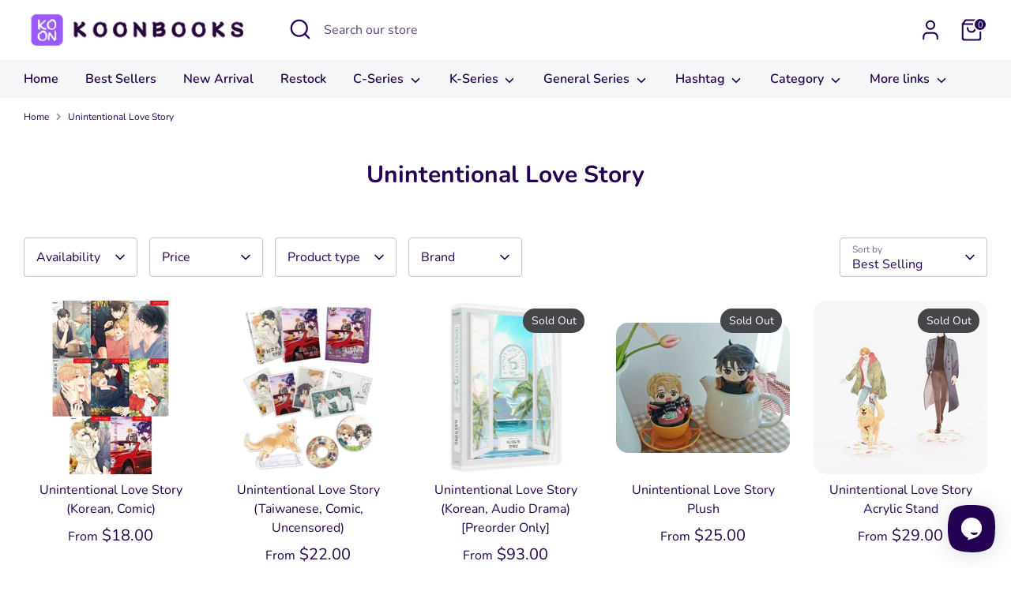

--- FILE ---
content_type: text/html; charset=utf-8
request_url: https://koonbooks.com/collections/unintentional-love-story
body_size: 63972
content:
<!doctype html>
<html class="no-js supports-no-cookies" lang="en">
<head>
  <!-- Boost 7.0.1 -->
  <meta charset="utf-8" />
<meta name="viewport" content="width=device-width,initial-scale=1.0" />
<meta http-equiv="X-UA-Compatible" content="IE=edge">

<link rel="preconnect" href="https://cdn.shopify.com" crossorigin>
<link rel="preconnect" href="https://fonts.shopify.com" crossorigin>
<link rel="preconnect" href="https://monorail-edge.shopifysvc.com"><link rel="preload" as="font" href="//koonbooks.com/cdn/fonts/nunito/nunito_n4.fc49103dc396b42cae9460289072d384b6c6eb63.woff2" type="font/woff2" crossorigin><link rel="preload" as="font" href="//koonbooks.com/cdn/fonts/nunito/nunito_n6.1a6c50dce2e2b3b0d31e02dbd9146b5064bea503.woff2" type="font/woff2" crossorigin><link rel="preload" as="font" href="//koonbooks.com/cdn/fonts/nunito/nunito_n7.37cf9b8cf43b3322f7e6e13ad2aad62ab5dc9109.woff2" type="font/woff2" crossorigin><link rel="preload" as="font" href="//koonbooks.com/cdn/fonts/nunito/nunito_n6.1a6c50dce2e2b3b0d31e02dbd9146b5064bea503.woff2" type="font/woff2" crossorigin><link rel="preload" href="//koonbooks.com/cdn/shop/t/31/assets/vendor.min.js?v=67207134794593361361757583084" as="script">
<link rel="preload" href="//koonbooks.com/cdn/shop/t/31/assets/theme.js?v=127163021561253529881757583084" as="script"><link rel="canonical" href="https://koonbooks.com/collections/unintentional-love-story" /><link rel="icon" href="//koonbooks.com/cdn/shop/files/favicon_edc2e54c-c235-45d6-8928-655b6a52e6b6.png?crop=center&height=48&v=1669380605&width=48" type="image/png">

  
  <title>
    Unintentional Love Story
    
    
    
      &ndash; KOONBOOKS
    
  </title>

  <meta property="og:site_name" content="KOONBOOKS">
<meta property="og:url" content="https://koonbooks.com/collections/unintentional-love-story">
<meta property="og:title" content="Unintentional Love Story">
<meta property="og:type" content="product.group">
<meta property="og:description" content="BL Shop 🌈 From Asia to Worldwide ✈"><meta property="og:image" content="http://koonbooks.com/cdn/shop/collections/Unintentional_Love_Story_1200x1200.jpg?v=1663167400">
  <meta property="og:image:secure_url" content="https://koonbooks.com/cdn/shop/collections/Unintentional_Love_Story_1200x1200.jpg?v=1663167400">
  <meta property="og:image:width" content="341">
  <meta property="og:image:height" content="341"><meta name="twitter:site" content="@koonbooks"><meta name="twitter:card" content="summary_large_image">
<meta name="twitter:title" content="Unintentional Love Story">
<meta name="twitter:description" content="BL Shop 🌈 From Asia to Worldwide ✈">

<style>
    @font-face {
  font-family: Nunito;
  font-weight: 600;
  font-style: normal;
  font-display: fallback;
  src: url("//koonbooks.com/cdn/fonts/nunito/nunito_n6.1a6c50dce2e2b3b0d31e02dbd9146b5064bea503.woff2") format("woff2"),
       url("//koonbooks.com/cdn/fonts/nunito/nunito_n6.6b124f3eac46044b98c99f2feb057208e260962f.woff") format("woff");
}

    @font-face {
  font-family: Nunito;
  font-weight: 700;
  font-style: normal;
  font-display: fallback;
  src: url("//koonbooks.com/cdn/fonts/nunito/nunito_n7.37cf9b8cf43b3322f7e6e13ad2aad62ab5dc9109.woff2") format("woff2"),
       url("//koonbooks.com/cdn/fonts/nunito/nunito_n7.45cfcfadc6630011252d54d5f5a2c7c98f60d5de.woff") format("woff");
}

    @font-face {
  font-family: Nunito;
  font-weight: 400;
  font-style: normal;
  font-display: fallback;
  src: url("//koonbooks.com/cdn/fonts/nunito/nunito_n4.fc49103dc396b42cae9460289072d384b6c6eb63.woff2") format("woff2"),
       url("//koonbooks.com/cdn/fonts/nunito/nunito_n4.5d26d13beeac3116db2479e64986cdeea4c8fbdd.woff") format("woff");
}

    @font-face {
  font-family: Nunito;
  font-weight: 700;
  font-style: normal;
  font-display: fallback;
  src: url("//koonbooks.com/cdn/fonts/nunito/nunito_n7.37cf9b8cf43b3322f7e6e13ad2aad62ab5dc9109.woff2") format("woff2"),
       url("//koonbooks.com/cdn/fonts/nunito/nunito_n7.45cfcfadc6630011252d54d5f5a2c7c98f60d5de.woff") format("woff");
}

    @font-face {
  font-family: Nunito;
  font-weight: 400;
  font-style: italic;
  font-display: fallback;
  src: url("//koonbooks.com/cdn/fonts/nunito/nunito_i4.fd53bf99043ab6c570187ed42d1b49192135de96.woff2") format("woff2"),
       url("//koonbooks.com/cdn/fonts/nunito/nunito_i4.cb3876a003a73aaae5363bb3e3e99d45ec598cc6.woff") format("woff");
}

    @font-face {
  font-family: Nunito;
  font-weight: 700;
  font-style: italic;
  font-display: fallback;
  src: url("//koonbooks.com/cdn/fonts/nunito/nunito_i7.3f8ba2027bc9ceb1b1764ecab15bae73f86c4632.woff2") format("woff2"),
       url("//koonbooks.com/cdn/fonts/nunito/nunito_i7.82bfb5f86ec77ada3c9f660da22064c2e46e1469.woff") format("woff");
}

    @font-face {
  font-family: Nunito;
  font-weight: 600;
  font-style: normal;
  font-display: fallback;
  src: url("//koonbooks.com/cdn/fonts/nunito/nunito_n6.1a6c50dce2e2b3b0d31e02dbd9146b5064bea503.woff2") format("woff2"),
       url("//koonbooks.com/cdn/fonts/nunito/nunito_n6.6b124f3eac46044b98c99f2feb057208e260962f.woff") format("woff");
}

  </style>

  <link href="//koonbooks.com/cdn/shop/t/31/assets/styles.css?v=139343553436886436371757586144" rel="stylesheet" type="text/css" media="all" />
<script>
    document.documentElement.className = document.documentElement.className.replace('no-js', 'js');
    window.theme = window.theme || {};
    window.slate = window.slate || {};
    theme.moneyFormatWithCodeForProductsPreference = "${{amount}}";
    theme.moneyFormatWithCodeForCartPreference = "${{amount}} USD";
    theme.moneyFormat = "${{amount}}";
    theme.strings = {
      addToCart: "Add to Cart",
      unavailable: "Unavailable",
      addressError: "Error looking up that address",
      addressNoResults: "No results for that address",
      addressQueryLimit: "You have exceeded the Google API usage limit. Consider upgrading to a \u003ca href=\"https:\/\/developers.google.com\/maps\/premium\/usage-limits\"\u003ePremium Plan\u003c\/a\u003e.",
      authError: "There was a problem authenticating your Google Maps API Key.",
      addingToCart: "Adding",
      addedToCart: "Added",
      productPreorder: "Pre-order",
      addedToCartPopupTitle: "Added:",
      addedToCartPopupItems: "Items",
      addedToCartPopupSubtotal: "Subtotal",
      addedToCartPopupGoToCart: "Checkout",
      cartTermsNotChecked: "You must agree to the terms and conditions before continuing.",
      searchLoading: "Loading",
      searchMoreResults: "See all results",
      searchNoResults: "No results",
      priceFrom: "From",
      quantityTooHigh: "You can only have [[ quantity ]] in your cart",
      onSale: "On Sale",
      soldOut: "Sold Out",
      in_stock: "In stock",
      low_stock: "Low stock",
      only_x_left: "[[ quantity ]] in stock",
      single_unit_available: "1 available",
      x_units_available: "[[ quantity ]] in stock, ready to ship",
      unitPriceSeparator: " \/ ",
      close: "Close",
      cart_shipping_calculator_hide_calculator: "Hide shipping calculator",
      cart_shipping_calculator_title: "Get shipping estimates",
      cart_general_hide_note: "Hide instructions for seller",
      cart_general_show_note: "Add instructions for seller",
      previous: "Previous",
      next: "Next"
    };
    theme.routes = {
      account_login_url: 'https://koonbooks.com/customer_authentication/redirect?locale=en&region_country=US',
      account_register_url: 'https://account.koonbooks.com?locale=en',
      account_addresses_url: '/account/addresses',
      search_url: '/search',
      cart_url: '/cart',
      cart_add_url: '/cart/add',
      cart_change_url: '/cart/change',
      product_recommendations_url: '/recommendations/products'
    };
    theme.settings = {
      dynamicQtyOpts: false,
      saleLabelEnabled: true,
      soldLabelEnabled: true,
      onAddToCart: "ajax"
    };
  </script><script>window.performance && window.performance.mark && window.performance.mark('shopify.content_for_header.start');</script><meta name="google-site-verification" content="gAzZ7hQZPJTmiaOFxjoMkhS1ifD5HAI1vbMO6rOfrYc">
<meta name="facebook-domain-verification" content="923jpc7j6d9zq76t5pjgk04vkoh5gt">
<meta name="google-site-verification" content="8lhxOZlToYbkDTRZNIU7666oGfI0PaagQKb-mUUUih8">
<meta id="shopify-digital-wallet" name="shopify-digital-wallet" content="/49210720412/digital_wallets/dialog">
<meta name="shopify-checkout-api-token" content="695c7c35f52cfc5957b858e44ed98e1f">
<meta id="in-context-paypal-metadata" data-shop-id="49210720412" data-venmo-supported="false" data-environment="production" data-locale="en_US" data-paypal-v4="true" data-currency="USD">
<link rel="alternate" type="application/atom+xml" title="Feed" href="/collections/unintentional-love-story.atom" />
<link rel="alternate" type="application/json+oembed" href="https://koonbooks.com/collections/unintentional-love-story.oembed">
<script async="async" src="/checkouts/internal/preloads.js?locale=en-US"></script>
<link rel="preconnect" href="https://shop.app" crossorigin="anonymous">
<script async="async" src="https://shop.app/checkouts/internal/preloads.js?locale=en-US&shop_id=49210720412" crossorigin="anonymous"></script>
<script id="shopify-features" type="application/json">{"accessToken":"695c7c35f52cfc5957b858e44ed98e1f","betas":["rich-media-storefront-analytics"],"domain":"koonbooks.com","predictiveSearch":true,"shopId":49210720412,"locale":"en"}</script>
<script>var Shopify = Shopify || {};
Shopify.shop = "miyobooks.myshopify.com";
Shopify.locale = "en";
Shopify.currency = {"active":"USD","rate":"1.0"};
Shopify.country = "US";
Shopify.theme = {"name":"Version 7.0.1 of Boost","id":153012338934,"schema_name":"Boost","schema_version":"7.0.1","theme_store_id":863,"role":"main"};
Shopify.theme.handle = "null";
Shopify.theme.style = {"id":null,"handle":null};
Shopify.cdnHost = "koonbooks.com/cdn";
Shopify.routes = Shopify.routes || {};
Shopify.routes.root = "/";</script>
<script type="module">!function(o){(o.Shopify=o.Shopify||{}).modules=!0}(window);</script>
<script>!function(o){function n(){var o=[];function n(){o.push(Array.prototype.slice.apply(arguments))}return n.q=o,n}var t=o.Shopify=o.Shopify||{};t.loadFeatures=n(),t.autoloadFeatures=n()}(window);</script>
<script>
  window.ShopifyPay = window.ShopifyPay || {};
  window.ShopifyPay.apiHost = "shop.app\/pay";
  window.ShopifyPay.redirectState = null;
</script>
<script id="shop-js-analytics" type="application/json">{"pageType":"collection"}</script>
<script defer="defer" async type="module" src="//koonbooks.com/cdn/shopifycloud/shop-js/modules/v2/client.init-shop-cart-sync_BdyHc3Nr.en.esm.js"></script>
<script defer="defer" async type="module" src="//koonbooks.com/cdn/shopifycloud/shop-js/modules/v2/chunk.common_Daul8nwZ.esm.js"></script>
<script type="module">
  await import("//koonbooks.com/cdn/shopifycloud/shop-js/modules/v2/client.init-shop-cart-sync_BdyHc3Nr.en.esm.js");
await import("//koonbooks.com/cdn/shopifycloud/shop-js/modules/v2/chunk.common_Daul8nwZ.esm.js");

  window.Shopify.SignInWithShop?.initShopCartSync?.({"fedCMEnabled":true,"windoidEnabled":true});

</script>
<script>
  window.Shopify = window.Shopify || {};
  if (!window.Shopify.featureAssets) window.Shopify.featureAssets = {};
  window.Shopify.featureAssets['shop-js'] = {"shop-cart-sync":["modules/v2/client.shop-cart-sync_QYOiDySF.en.esm.js","modules/v2/chunk.common_Daul8nwZ.esm.js"],"init-fed-cm":["modules/v2/client.init-fed-cm_DchLp9rc.en.esm.js","modules/v2/chunk.common_Daul8nwZ.esm.js"],"shop-button":["modules/v2/client.shop-button_OV7bAJc5.en.esm.js","modules/v2/chunk.common_Daul8nwZ.esm.js"],"init-windoid":["modules/v2/client.init-windoid_DwxFKQ8e.en.esm.js","modules/v2/chunk.common_Daul8nwZ.esm.js"],"shop-cash-offers":["modules/v2/client.shop-cash-offers_DWtL6Bq3.en.esm.js","modules/v2/chunk.common_Daul8nwZ.esm.js","modules/v2/chunk.modal_CQq8HTM6.esm.js"],"shop-toast-manager":["modules/v2/client.shop-toast-manager_CX9r1SjA.en.esm.js","modules/v2/chunk.common_Daul8nwZ.esm.js"],"init-shop-email-lookup-coordinator":["modules/v2/client.init-shop-email-lookup-coordinator_UhKnw74l.en.esm.js","modules/v2/chunk.common_Daul8nwZ.esm.js"],"pay-button":["modules/v2/client.pay-button_DzxNnLDY.en.esm.js","modules/v2/chunk.common_Daul8nwZ.esm.js"],"avatar":["modules/v2/client.avatar_BTnouDA3.en.esm.js"],"init-shop-cart-sync":["modules/v2/client.init-shop-cart-sync_BdyHc3Nr.en.esm.js","modules/v2/chunk.common_Daul8nwZ.esm.js"],"shop-login-button":["modules/v2/client.shop-login-button_D8B466_1.en.esm.js","modules/v2/chunk.common_Daul8nwZ.esm.js","modules/v2/chunk.modal_CQq8HTM6.esm.js"],"init-customer-accounts-sign-up":["modules/v2/client.init-customer-accounts-sign-up_C8fpPm4i.en.esm.js","modules/v2/client.shop-login-button_D8B466_1.en.esm.js","modules/v2/chunk.common_Daul8nwZ.esm.js","modules/v2/chunk.modal_CQq8HTM6.esm.js"],"init-shop-for-new-customer-accounts":["modules/v2/client.init-shop-for-new-customer-accounts_CVTO0Ztu.en.esm.js","modules/v2/client.shop-login-button_D8B466_1.en.esm.js","modules/v2/chunk.common_Daul8nwZ.esm.js","modules/v2/chunk.modal_CQq8HTM6.esm.js"],"init-customer-accounts":["modules/v2/client.init-customer-accounts_dRgKMfrE.en.esm.js","modules/v2/client.shop-login-button_D8B466_1.en.esm.js","modules/v2/chunk.common_Daul8nwZ.esm.js","modules/v2/chunk.modal_CQq8HTM6.esm.js"],"shop-follow-button":["modules/v2/client.shop-follow-button_CkZpjEct.en.esm.js","modules/v2/chunk.common_Daul8nwZ.esm.js","modules/v2/chunk.modal_CQq8HTM6.esm.js"],"lead-capture":["modules/v2/client.lead-capture_BntHBhfp.en.esm.js","modules/v2/chunk.common_Daul8nwZ.esm.js","modules/v2/chunk.modal_CQq8HTM6.esm.js"],"checkout-modal":["modules/v2/client.checkout-modal_CfxcYbTm.en.esm.js","modules/v2/chunk.common_Daul8nwZ.esm.js","modules/v2/chunk.modal_CQq8HTM6.esm.js"],"shop-login":["modules/v2/client.shop-login_Da4GZ2H6.en.esm.js","modules/v2/chunk.common_Daul8nwZ.esm.js","modules/v2/chunk.modal_CQq8HTM6.esm.js"],"payment-terms":["modules/v2/client.payment-terms_MV4M3zvL.en.esm.js","modules/v2/chunk.common_Daul8nwZ.esm.js","modules/v2/chunk.modal_CQq8HTM6.esm.js"]};
</script>
<script id="__st">var __st={"a":49210720412,"offset":28800,"reqid":"28adc1fd-2098-4dc0-b0d2-d4025e337110-1769002146","pageurl":"koonbooks.com\/collections\/unintentional-love-story","u":"6dff742eb647","p":"collection","rtyp":"collection","rid":388686119158};</script>
<script>window.ShopifyPaypalV4VisibilityTracking = true;</script>
<script id="captcha-bootstrap">!function(){'use strict';const t='contact',e='account',n='new_comment',o=[[t,t],['blogs',n],['comments',n],[t,'customer']],c=[[e,'customer_login'],[e,'guest_login'],[e,'recover_customer_password'],[e,'create_customer']],r=t=>t.map((([t,e])=>`form[action*='/${t}']:not([data-nocaptcha='true']) input[name='form_type'][value='${e}']`)).join(','),a=t=>()=>t?[...document.querySelectorAll(t)].map((t=>t.form)):[];function s(){const t=[...o],e=r(t);return a(e)}const i='password',u='form_key',d=['recaptcha-v3-token','g-recaptcha-response','h-captcha-response',i],f=()=>{try{return window.sessionStorage}catch{return}},m='__shopify_v',_=t=>t.elements[u];function p(t,e,n=!1){try{const o=window.sessionStorage,c=JSON.parse(o.getItem(e)),{data:r}=function(t){const{data:e,action:n}=t;return t[m]||n?{data:e,action:n}:{data:t,action:n}}(c);for(const[e,n]of Object.entries(r))t.elements[e]&&(t.elements[e].value=n);n&&o.removeItem(e)}catch(o){console.error('form repopulation failed',{error:o})}}const l='form_type',E='cptcha';function T(t){t.dataset[E]=!0}const w=window,h=w.document,L='Shopify',v='ce_forms',y='captcha';let A=!1;((t,e)=>{const n=(g='f06e6c50-85a8-45c8-87d0-21a2b65856fe',I='https://cdn.shopify.com/shopifycloud/storefront-forms-hcaptcha/ce_storefront_forms_captcha_hcaptcha.v1.5.2.iife.js',D={infoText:'Protected by hCaptcha',privacyText:'Privacy',termsText:'Terms'},(t,e,n)=>{const o=w[L][v],c=o.bindForm;if(c)return c(t,g,e,D).then(n);var r;o.q.push([[t,g,e,D],n]),r=I,A||(h.body.append(Object.assign(h.createElement('script'),{id:'captcha-provider',async:!0,src:r})),A=!0)});var g,I,D;w[L]=w[L]||{},w[L][v]=w[L][v]||{},w[L][v].q=[],w[L][y]=w[L][y]||{},w[L][y].protect=function(t,e){n(t,void 0,e),T(t)},Object.freeze(w[L][y]),function(t,e,n,w,h,L){const[v,y,A,g]=function(t,e,n){const i=e?o:[],u=t?c:[],d=[...i,...u],f=r(d),m=r(i),_=r(d.filter((([t,e])=>n.includes(e))));return[a(f),a(m),a(_),s()]}(w,h,L),I=t=>{const e=t.target;return e instanceof HTMLFormElement?e:e&&e.form},D=t=>v().includes(t);t.addEventListener('submit',(t=>{const e=I(t);if(!e)return;const n=D(e)&&!e.dataset.hcaptchaBound&&!e.dataset.recaptchaBound,o=_(e),c=g().includes(e)&&(!o||!o.value);(n||c)&&t.preventDefault(),c&&!n&&(function(t){try{if(!f())return;!function(t){const e=f();if(!e)return;const n=_(t);if(!n)return;const o=n.value;o&&e.removeItem(o)}(t);const e=Array.from(Array(32),(()=>Math.random().toString(36)[2])).join('');!function(t,e){_(t)||t.append(Object.assign(document.createElement('input'),{type:'hidden',name:u})),t.elements[u].value=e}(t,e),function(t,e){const n=f();if(!n)return;const o=[...t.querySelectorAll(`input[type='${i}']`)].map((({name:t})=>t)),c=[...d,...o],r={};for(const[a,s]of new FormData(t).entries())c.includes(a)||(r[a]=s);n.setItem(e,JSON.stringify({[m]:1,action:t.action,data:r}))}(t,e)}catch(e){console.error('failed to persist form',e)}}(e),e.submit())}));const S=(t,e)=>{t&&!t.dataset[E]&&(n(t,e.some((e=>e===t))),T(t))};for(const o of['focusin','change'])t.addEventListener(o,(t=>{const e=I(t);D(e)&&S(e,y())}));const B=e.get('form_key'),M=e.get(l),P=B&&M;t.addEventListener('DOMContentLoaded',(()=>{const t=y();if(P)for(const e of t)e.elements[l].value===M&&p(e,B);[...new Set([...A(),...v().filter((t=>'true'===t.dataset.shopifyCaptcha))])].forEach((e=>S(e,t)))}))}(h,new URLSearchParams(w.location.search),n,t,e,['guest_login'])})(!0,!1)}();</script>
<script integrity="sha256-4kQ18oKyAcykRKYeNunJcIwy7WH5gtpwJnB7kiuLZ1E=" data-source-attribution="shopify.loadfeatures" defer="defer" src="//koonbooks.com/cdn/shopifycloud/storefront/assets/storefront/load_feature-a0a9edcb.js" crossorigin="anonymous"></script>
<script crossorigin="anonymous" defer="defer" src="//koonbooks.com/cdn/shopifycloud/storefront/assets/shopify_pay/storefront-65b4c6d7.js?v=20250812"></script>
<script data-source-attribution="shopify.dynamic_checkout.dynamic.init">var Shopify=Shopify||{};Shopify.PaymentButton=Shopify.PaymentButton||{isStorefrontPortableWallets:!0,init:function(){window.Shopify.PaymentButton.init=function(){};var t=document.createElement("script");t.src="https://koonbooks.com/cdn/shopifycloud/portable-wallets/latest/portable-wallets.en.js",t.type="module",document.head.appendChild(t)}};
</script>
<script data-source-attribution="shopify.dynamic_checkout.buyer_consent">
  function portableWalletsHideBuyerConsent(e){var t=document.getElementById("shopify-buyer-consent"),n=document.getElementById("shopify-subscription-policy-button");t&&n&&(t.classList.add("hidden"),t.setAttribute("aria-hidden","true"),n.removeEventListener("click",e))}function portableWalletsShowBuyerConsent(e){var t=document.getElementById("shopify-buyer-consent"),n=document.getElementById("shopify-subscription-policy-button");t&&n&&(t.classList.remove("hidden"),t.removeAttribute("aria-hidden"),n.addEventListener("click",e))}window.Shopify?.PaymentButton&&(window.Shopify.PaymentButton.hideBuyerConsent=portableWalletsHideBuyerConsent,window.Shopify.PaymentButton.showBuyerConsent=portableWalletsShowBuyerConsent);
</script>
<script>
  function portableWalletsCleanup(e){e&&e.src&&console.error("Failed to load portable wallets script "+e.src);var t=document.querySelectorAll("shopify-accelerated-checkout .shopify-payment-button__skeleton, shopify-accelerated-checkout-cart .wallet-cart-button__skeleton"),e=document.getElementById("shopify-buyer-consent");for(let e=0;e<t.length;e++)t[e].remove();e&&e.remove()}function portableWalletsNotLoadedAsModule(e){e instanceof ErrorEvent&&"string"==typeof e.message&&e.message.includes("import.meta")&&"string"==typeof e.filename&&e.filename.includes("portable-wallets")&&(window.removeEventListener("error",portableWalletsNotLoadedAsModule),window.Shopify.PaymentButton.failedToLoad=e,"loading"===document.readyState?document.addEventListener("DOMContentLoaded",window.Shopify.PaymentButton.init):window.Shopify.PaymentButton.init())}window.addEventListener("error",portableWalletsNotLoadedAsModule);
</script>

<script type="module" src="https://koonbooks.com/cdn/shopifycloud/portable-wallets/latest/portable-wallets.en.js" onError="portableWalletsCleanup(this)" crossorigin="anonymous"></script>
<script nomodule>
  document.addEventListener("DOMContentLoaded", portableWalletsCleanup);
</script>

<link id="shopify-accelerated-checkout-styles" rel="stylesheet" media="screen" href="https://koonbooks.com/cdn/shopifycloud/portable-wallets/latest/accelerated-checkout-backwards-compat.css" crossorigin="anonymous">
<style id="shopify-accelerated-checkout-cart">
        #shopify-buyer-consent {
  margin-top: 1em;
  display: inline-block;
  width: 100%;
}

#shopify-buyer-consent.hidden {
  display: none;
}

#shopify-subscription-policy-button {
  background: none;
  border: none;
  padding: 0;
  text-decoration: underline;
  font-size: inherit;
  cursor: pointer;
}

#shopify-subscription-policy-button::before {
  box-shadow: none;
}

      </style>

<script>window.performance && window.performance.mark && window.performance.mark('shopify.content_for_header.end');</script>
<!-- BEGIN app block: shopify://apps/rt-instant-faq-help-center/blocks/app-embed/42a6a0f1-7775-488e-92d1-ef440cc5a462 --><script>
  window.roarJs = window.roarJs || {};
  roarJs.FaqConfig = {
    metafields: {
      shop: "miyobooks.myshopify.com",
      settings: {"enabled":"1","block_order":["shipping","1632635185158","return","1632635925185"],"param":{"cta":"","greeting":{"enabled":"0","message":"Need help? We’re always here for you.","delay":"3"},"position":{"value":"bottom_right","bottom":"20","left":"20","right":"20"}},"mobile":{"enabled":"1","position":{"value":"inherit","bottom":"20","left":"20","right":"20"}},"texts":{"category":"FAQ Categories","featured":"General Questions","search":"Search on Helpdesk","results":"Results for \"{terms}\"","no_results":"Sorry, no results found. Please try another keyword."},"style":{"gradient":"custom","pattern":"0","custom":{"color":"#ffffff","background":"#230051"},"icon":"4","rounded":"0","social":{"color":"#ffffff","background":"#230051"}},"channels":{"1632646103340":{"type":"instagram","number":"koonbooks","label":"Continue on Instagram"},"messenger":{"type":"messenger","number":"koonbooks","label":"Continue on Messenger"},"1632646092458":{"type":"twitterdm","number":"koonbooks","label":"Continue on Twitter DM"},"1632646115464":{"type":"email","number":"info@koonbooks.com","label":"Continue on Email"}},"channel_order":["1632646103340","messenger","1632646092458","1632646115464"],"blocks":{"shipping":{"title":"Shipping","icon":"094","icon_custom":"0","icon_url":"","block_order":["1","1632634971528","1632634124289","1632654966216","1632653465928","1702173051380","1638262708282","1632634295504","1642580736705","1632634460719","1632634596600","1632634492303","1632634539898","1642580353768","1632634620918","1632813472202"],"blocks":{"1":{"question":"How long does it takes to ship?","answer":"\u003cdiv bis_skin_checked=\"1\"\u003eOnce you've placed your order, it usually takes 1 to 2 weeks to prepare it for delivery. You can find the expected preparation time at the product page. For preorder products, you can find the expected release date at the product page.\u003c\/div\u003e\u003cdiv bis_skin_checked=\"1\"\u003e\u003cbr\u003e\u003cdiv bis_skin_checked=\"1\"\u003eStandard shipping time by our delivery partners is presented below. You can find them in the delivery method before confirming your order:\u003c\/div\u003e\u003cdiv bis_skin_checked=\"1\"\u003e\u003cul\u003e\u003cli\u003eDHL, FedEx, UPS, Aramex, YunExpress, EMS: 1-2 week\u003c\/li\u003e\u003cli\u003ee-Packet, Airmail: 2-3 weeks\u003c\/li\u003e\u003c\/ul\u003e\u003cdiv bis_skin_checked=\"1\"\u003e\u003cbr\u003e\u003c\/div\u003e\u003cdiv bis_skin_checked=\"1\"\u003eNote that the total time you need to wait until the parcel arrive is:\u003c\/div\u003e\u003cdiv bis_skin_checked=\"1\"\u003e\u003cul\u003e\u003cli\u003e[Preparation Time] + [Shipping Time]\u003c\/li\u003e\u003c\/ul\u003e\u003c\/div\u003e\u003cdiv bis_skin_checked=\"1\"\u003e\u003cbr\u003e\u003c\/div\u003e\u003cdiv bis_skin_checked=\"1\"\u003eWe always work hard to fulfill your order as soon as possible, but it takes time to source, receive, pack and forward your order.\u003c\/div\u003e\u003cdiv bis_skin_checked=\"1\"\u003e\u003cbr\u003e\u003c\/div\u003e\u003cdiv bis_skin_checked=\"1\"\u003ePreparation time may be delayed when:\u003c\/div\u003e\u003cdiv bis_skin_checked=\"1\"\u003e\u003cul\u003e\u003cli\u003ethe products run out of stock\u003c\/li\u003e\u003cli\u003ethe supplier receives too many orders\u003c\/li\u003e\u003cli\u003eit's holidays\u003c\/li\u003e\u003cli\u003ethe customer makes changes on the order\u003c\/li\u003e\u003c\/ul\u003e\u003c\/div\u003e\u003cdiv bis_skin_checked=\"1\"\u003e\u003cbr\u003e\u003c\/div\u003e\u003cdiv bis_skin_checked=\"1\"\u003eShipping time may be delayed due to:\u003c\/div\u003e\u003cdiv bis_skin_checked=\"1\"\u003e\u003cul\u003e\u003cli\u003ecustom inspection\u003c\/li\u003e\u003cli\u003etax pending\u003c\/li\u003e\u003cli\u003ebad weather\u003c\/li\u003e\u003cli\u003epandemic\u003c\/li\u003e\u003cli\u003elocal issues\u003c\/li\u003e\u003cli\u003eabsence of recipient\u003c\/li\u003e\u003c\/ul\u003e\u003c\/div\u003e\u003cdiv bis_skin_checked=\"1\"\u003e\u003cbr\u003e\u003c\/div\u003e\u003cdiv bis_skin_checked=\"1\"\u003eWe sincerely appreciate your patience and understanding.\u003cbr\u003e\u003c\/div\u003e\u003c\/div\u003e\u003c\/div\u003e","featured":"1","image":{"enabled":"0","src":"","position":"top"},"video":{"enabled":"0","type":"youtube","src":"","position":"top"}},"1632634971528":{"question":"Why is my order taking longer than usual?","answer":"\u003cdiv bis_skin_checked=\"1\"\u003eWe always work hard to fulfill your order as soon as possible, but it takes time to source, receive, pack and forward your order.\u003c\/div\u003e\u003cdiv bis_skin_checked=\"1\"\u003e\u003cbr\u003e\u003c\/div\u003e\u003cdiv bis_skin_checked=\"1\"\u003ePreparation time may be delayed when:\u003c\/div\u003e\u003cdiv bis_skin_checked=\"1\"\u003e\u003cul\u003e\u003cli\u003ethe products run out of stock\u003c\/li\u003e\u003cli\u003ethe supplier receives too many orders\u003c\/li\u003e\u003cli\u003eit's holidays\u003c\/li\u003e\u003cli\u003ethe customer makes changes on the order\u003c\/li\u003e\u003c\/ul\u003e\u003c\/div\u003e\u003cdiv bis_skin_checked=\"1\"\u003e\u003cbr\u003e\u003c\/div\u003e\u003cdiv bis_skin_checked=\"1\"\u003eShipping time may be delayed due to:\u003c\/div\u003e\u003cdiv bis_skin_checked=\"1\"\u003e\u003cul\u003e\u003cli\u003ecustoms inspection\u003c\/li\u003e\u003cli\u003etax pending\u003c\/li\u003e\u003cli\u003ebad weather\u003c\/li\u003e\u003cli\u003epandemic\u003c\/li\u003e\u003cli\u003elocal issues\u003c\/li\u003e\u003cli\u003eabsence of recipient\u003c\/li\u003e\u003c\/ul\u003e\u003c\/div\u003e\u003cdiv bis_skin_checked=\"1\"\u003e\u003cbr\u003e\u003c\/div\u003e\u003cdiv bis_skin_checked=\"1\"\u003eWe sincerely appreciate your patience and understanding.\u003c\/div\u003e","featured":"1","image":{"enabled":"0","src":"","position":"top"},"video":{"enabled":"0","type":"youtube","src":"","position":"top"}},"1632634124289":{"question":"Where do you ship?","answer":"\u003cdiv bis_skin_checked=\"1\"\u003eWe ship to most of the countries worldwide.\u003c\/div\u003e\u003cdiv bis_skin_checked=\"1\"\u003e\u003cbr\u003e\u003cdiv bis_skin_checked=\"1\"\u003eIf you can't checkout because there is no delivery method available to your country, please reach out to support through the help desk.\u003c\/div\u003e\u003c\/div\u003e","featured":"1","image":{"enabled":"0","src":"","position":"top"},"video":{"enabled":"0","type":"youtube","src":"","position":"top"}},"1632654966216":{"question":"How will my parcel be packed?","answer":"Products will be protected in bubble wrap and packed with bag or carton when necessary.","featured":"0","image":{"enabled":"0","src":"","position":"top"},"video":{"enabled":"0","type":"youtube","src":"","position":"top"}},"1632653465928":{"question":"How long does it take to prepare?","answer":"Once you've placed your order, it usually takes 1 to 2 weeks to prepare it for delivery. You can find the expected preparation time at the product page. For preorder products, you can find the expected release date at the product page.","featured":"0","image":{"enabled":"0","src":"","position":"top"},"video":{"enabled":"0","type":"youtube","src":"","position":"top"}},"1702173051380":{"question":"Your order may be shipped in separate shipments","answer":"\u003cdiv\u003eYour order may be shipped in separate shipments under the conditions including but not limited to:\u003c\/div\u003e\u003cdiv\u003e\u003cbr\u003e\u003c\/div\u003e\u003cdiv\u003e\u003cul\u003e\u003cli\u003eYour order has products with stocks from different locations.\u003c\/li\u003e\u003cli\u003eThere are pre-order products with release dates a lot later from the rest.\u003c\/li\u003e\u003cli\u003eThere are in-stock products with much longer preparation time.\u003c\/li\u003e\u003cli\u003eThere are sensitive items (eg. with liquid) that need to be shipped separately.\u003c\/li\u003e\u003cli\u003eThe items in your order are too heavy or too big, which makes them unsuitable to ship together.\u003c\/li\u003e\u003cli\u003eYou have placed multiple orders with the same shipping address, and there are pre-order items with different release period. We would ship those that are ready first, even if they are in different orders.\u003c\/li\u003e\u003c\/ul\u003e\u003cbr\u003e\u003c\/div\u003e\u003cdiv\u003eThe above conditions are for reference only. We would arrange shipments according to actual circumstances. We will not charge any additional shipping fee for separate shipments. If you have questions regarding the arrangements, please contact our support.\u003c\/div\u003e","featured":"0","image":{"enabled":"0","src":"","position":"top"},"video":{"enabled":"0","type":"youtube","src":"","position":"top"}},"1638262708282":{"question":"Please take a video while opening your parcel","answer":"To protect the right of both buyer and seller, please take an unboxing video while opening your parcel as an evidence. The video should clearly show (1) an unopened parcel and the process of (2) opening the parcel and (3) checking the product. Without the unboxing video showing the above details, we may not be able to offer any refund or replacement.","featured":"1","image":{"enabled":"0","src":"","position":"top"},"video":{"enabled":"0","type":"youtube","src":"","position":"top"}},"1632634295504":{"question":"Do you offer free shipping?","answer":"We do not offer free shipping, except for domestic shipping. If your address is located in the same country as the product, you won't be charged any shipping fee. You can find the location of the product at the product page.","featured":"0","image":{"enabled":"0","src":"","position":"top"},"video":{"enabled":"0","type":"youtube","src":"","position":"top"}},"1642580736705":{"question":"What couriers do you use?","answer":"We will choose the courier by default with reasonable cost and delivery time.\u003cdiv\u003e\u003cbr\u003e\u003c\/div\u003e\u003cdiv\u003eIf you wish to use a specific courier, please contact us before placing your order. Please note that additional cost may be required if you wish to use a specific courier.\u003c\/div\u003e","featured":"0","image":{"enabled":"0","src":"","position":"top"},"video":{"enabled":"0","type":"youtube","src":"","position":"top"}},"1632634460719":{"question":"How can I track my package?","answer":"\u003cdiv bis_skin_checked=\"1\"\u003e\u003cdiv bis_skin_checked=\"1\"\u003e\u003cdiv bis_skin_checked=\"1\"\u003e\u003cdiv bis_skin_checked=\"1\"\u003eOnce you have placed your order, we will send you a confirmation email to inform you that we have received your order.\u003c\/div\u003e\u003cdiv bis_skin_checked=\"1\"\u003e\u003cbr\u003e\u003c\/div\u003e\u003cdiv bis_skin_checked=\"1\"\u003eOnce your order is shipped we will send you another email with a tracking number as well as the link to track your order. It may take 1 to 2 business days for the status to appear on the tracking website.\u003c\/div\u003e\u003cdiv bis_skin_checked=\"1\"\u003e\u003cbr\u003e\u003c\/div\u003e\u003cdiv bis_skin_checked=\"1\"\u003eAdditionally, you can track the status of your order from your \"order history\" section on your account page on the website.\u003c\/div\u003e\u003cdiv bis_skin_checked=\"1\"\u003e\u003cbr\u003e\u003c\/div\u003e\u003cdiv bis_skin_checked=\"1\"\u003e\u003cspan style=\"color: rgb(33, 43, 54); font-family: -apple-system, BlinkMacSystemFont, \u0026quot;San Francisco\u0026quot;, \u0026quot;Segoe UI\u0026quot;, Roboto, \u0026quot;Helvetica Neue\u0026quot;, sans-serif; white-space: normal;\"\u003eYou should pay attention to the status of the parcel once the order\u0026nbsp;\u003c\/span\u003e\u003cspan style=\"color: rgb(33, 43, 54); font-family: -apple-system, BlinkMacSystemFont, \u0026quot;San Francisco\u0026quot;, \u0026quot;Segoe UI\u0026quot;, Roboto, \u0026quot;Helvetica Neue\u0026quot;, sans-serif; white-space: normal;\"\u003ei\u003c\/span\u003e\u003cspan style=\"color: rgb(33, 43, 54); font-family: -apple-system, BlinkMacSystemFont, \u0026quot;San Francisco\u0026quot;, \u0026quot;Segoe UI\u0026quot;, Roboto, \u0026quot;Helvetica Neue\u0026quot;, sans-serif; white-space: normal;\"\u003es shipped out. You can track the status with a tracking number and link\u0026nbsp;\u003c\/span\u003e\u003cspan style=\"color: rgb(33, 43, 54); font-family: -apple-system, BlinkMacSystemFont, \u0026quot;San Francisco\u0026quot;, \u0026quot;Segoe UI\u0026quot;, Roboto, \u0026quot;Helvetica Neue\u0026quot;, sans-serif; white-space: normal;\"\u003ewhich will be provided by email when the parcel is shipped out. You may be notified with a card or email or message if the delivery attempt is unsuccessful. You should\u0026nbsp;\u003c\/span\u003e\u003cspan style=\"color: rgb(33, 43, 54); font-family: -apple-system, BlinkMacSystemFont, \u0026quot;San Francisco\u0026quot;, \u0026quot;Segoe UI\u0026quot;, Roboto, \u0026quot;Helvetica Neue\u0026quot;, sans-serif; white-space: normal;\"\u003efollow\u003c\/span\u003e\u003cspan style=\"color: rgb(33, 43, 54); font-family: -apple-system, BlinkMacSystemFont, \u0026quot;San Francisco\u0026quot;, \u0026quot;Segoe UI\u0026quot;, Roboto, \u0026quot;Helvetica Neue\u0026quot;, sans-serif; white-space: normal;\"\u003e\u0026nbsp;the instructions provided or contact the courier directly to arrange a redelivery or pick up before the deadline.\u003c\/span\u003e\u003cbr style=\"color: rgb(33, 43, 54); font-family: -apple-system, BlinkMacSystemFont, \u0026quot;San Francisco\u0026quot;, \u0026quot;Segoe UI\u0026quot;, Roboto, \u0026quot;Helvetica Neue\u0026quot;, sans-serif; white-space: normal;\"\u003e\u003c\/div\u003e\u003cdiv bis_skin_checked=\"1\"\u003e\u003cspan style=\"color: rgb(33, 43, 54); font-family: -apple-system, BlinkMacSystemFont, \u0026quot;San Francisco\u0026quot;, \u0026quot;Segoe UI\u0026quot;, Roboto, \u0026quot;Helvetica Neue\u0026quot;, sans-serif; white-space: normal;\"\u003e\u003cbr\u003e\u003c\/span\u003e\u003c\/div\u003e\u003cdiv bis_skin_checked=\"1\"\u003e\u003cspan style=\"color: rgb(33, 43, 54); font-family: -apple-system, BlinkMacSystemFont, \u0026quot;San Francisco\u0026quot;, \u0026quot;Segoe UI\u0026quot;, Roboto, \u0026quot;Helvetica Neue\u0026quot;, sans-serif; white-space: normal;\"\u003eIf you did not receive any notification for redelivery or pick up, please contact the courier to follow up as soon as possible. If the parcel was not collected before the deadline, it may be returned or destroyed and we do not offer any refund in such case.\u003c\/span\u003e\u003c\/div\u003e\u003c\/div\u003e\u003c\/div\u003e\u003c\/div\u003e","featured":"0","image":{"enabled":"0","src":"","position":"top"},"video":{"enabled":"0","type":"youtube","src":"","position":"top"}},"1632634596600":{"question":"What is the status of my order?","answer":"\u003cdiv bis_skin_checked=\"1\"\u003eOnce you have placed your order, we will send you a confirmation email to inform you that we have received your order.\u003c\/div\u003e\u003cdiv bis_skin_checked=\"1\"\u003e\u003cbr\u003e\u003c\/div\u003e\u003cdiv bis_skin_checked=\"1\"\u003eOnce your order is shipped we will send you another email with a tracking number as well as the link to track your order. It may take 1 to 2 business days for the status to appear on the tracking website.\u003c\/div\u003e\u003cdiv bis_skin_checked=\"1\"\u003e\u003cbr\u003e\u003c\/div\u003e\u003cdiv bis_skin_checked=\"1\"\u003eAdditionally, you can track the status of your order from your \"order history\" section on your account page on the website.\u003c\/div\u003e\u003cdiv bis_skin_checked=\"1\"\u003e\u003cbr\u003e\u003c\/div\u003e\u003cdiv bis_skin_checked=\"1\"\u003e\u003cspan style=\"color: rgb(33, 43, 54); font-family: -apple-system, BlinkMacSystemFont, \u0026quot;San Francisco\u0026quot;, \u0026quot;Segoe UI\u0026quot;, Roboto, \u0026quot;Helvetica Neue\u0026quot;, sans-serif; white-space: normal;\"\u003eYou should pay attention to the status of the parcel once the order\u0026nbsp;\u003c\/span\u003e\u003cspan style=\"color: rgb(33, 43, 54); font-family: -apple-system, BlinkMacSystemFont, \u0026quot;San Francisco\u0026quot;, \u0026quot;Segoe UI\u0026quot;, Roboto, \u0026quot;Helvetica Neue\u0026quot;, sans-serif; white-space: normal;\"\u003ei\u003c\/span\u003e\u003cspan style=\"color: rgb(33, 43, 54); font-family: -apple-system, BlinkMacSystemFont, \u0026quot;San Francisco\u0026quot;, \u0026quot;Segoe UI\u0026quot;, Roboto, \u0026quot;Helvetica Neue\u0026quot;, sans-serif; white-space: normal;\"\u003es shipped out. You can track the status with a tracking number and link\u0026nbsp;\u003c\/span\u003e\u003cspan style=\"color: rgb(33, 43, 54); font-family: -apple-system, BlinkMacSystemFont, \u0026quot;San Francisco\u0026quot;, \u0026quot;Segoe UI\u0026quot;, Roboto, \u0026quot;Helvetica Neue\u0026quot;, sans-serif; white-space: normal;\"\u003ewhich will be provided by email when the parcel is shipped out. You may be notified with a card or email or message if the delivery attempt is unsuccessful. You should\u0026nbsp;\u003c\/span\u003e\u003cspan style=\"color: rgb(33, 43, 54); font-family: -apple-system, BlinkMacSystemFont, \u0026quot;San Francisco\u0026quot;, \u0026quot;Segoe UI\u0026quot;, Roboto, \u0026quot;Helvetica Neue\u0026quot;, sans-serif; white-space: normal;\"\u003efollow\u003c\/span\u003e\u003cspan style=\"color: rgb(33, 43, 54); font-family: -apple-system, BlinkMacSystemFont, \u0026quot;San Francisco\u0026quot;, \u0026quot;Segoe UI\u0026quot;, Roboto, \u0026quot;Helvetica Neue\u0026quot;, sans-serif; white-space: normal;\"\u003e\u0026nbsp;the instructions provided or contact the courier directly to arrange a redelivery or pick up before the deadline.\u003c\/span\u003e\u003cbr style=\"color: rgb(33, 43, 54); font-family: -apple-system, BlinkMacSystemFont, \u0026quot;San Francisco\u0026quot;, \u0026quot;Segoe UI\u0026quot;, Roboto, \u0026quot;Helvetica Neue\u0026quot;, sans-serif; white-space: normal;\"\u003e\u003c\/div\u003e\u003cdiv bis_skin_checked=\"1\"\u003e\u003cspan style=\"color: rgb(33, 43, 54); font-family: -apple-system, BlinkMacSystemFont, \u0026quot;San Francisco\u0026quot;, \u0026quot;Segoe UI\u0026quot;, Roboto, \u0026quot;Helvetica Neue\u0026quot;, sans-serif; white-space: normal;\"\u003e\u003cbr\u003e\u003c\/span\u003e\u003c\/div\u003e\u003cdiv bis_skin_checked=\"1\"\u003e\u003cspan style=\"color: rgb(33, 43, 54); font-family: -apple-system, BlinkMacSystemFont, \u0026quot;San Francisco\u0026quot;, \u0026quot;Segoe UI\u0026quot;, Roboto, \u0026quot;Helvetica Neue\u0026quot;, sans-serif; white-space: normal;\"\u003eIf you did not receive any notification for redelivery or pick up, please contact the courier to follow up as soon as possible. If the parcel was not collected before the deadline, it may be returned or destroyed and we do not offer any refund in such case.\u003c\/span\u003e\u003c\/div\u003e","featured":"1","image":{"enabled":"0","src":"","position":"top"},"video":{"enabled":"0","type":"youtube","src":"","position":"top"}},"1632634492303":{"question":"What if I'm not home?","answer":"\u003cdiv bis_skin_checked=\"1\"\u003eIf you're not home, a new delivery will be performed the next day or the delivery partner will reach out to schedule a new delivery date depending on the country and delivery method you choose.\u003c\/div\u003e\u003cdiv bis_skin_checked=\"1\"\u003e\u003cbr\u003e\u003c\/div\u003e\u003cdiv bis_skin_checked=\"1\"\u003eYou may also have to go to your local post office to collect your package in case it cannot be delivered to you.\u003c\/div\u003e","featured":"0","image":{"enabled":"0","src":"","position":"top"},"video":{"enabled":"0","type":"youtube","src":"","position":"top"}},"1632634539898":{"question":"Will I pay taxes for international shipping?","answer":"\u003cdiv bis_skin_checked=\"1\"\u003eDeliveries in some countries will have to pay customs taxes.\u003c\/div\u003e\u003cdiv bis_skin_checked=\"1\"\u003e\u003cbr\u003e\u003c\/div\u003e\u003cdiv bis_skin_checked=\"1\"\u003eOur delivery partner will handle the clearance and will invoice you in local currency for the duties and taxes linked to your order.\u003c\/div\u003e\u003cdiv bis_skin_checked=\"1\"\u003e\u003cbr\u003e\u003c\/div\u003e\u003cdiv bis_skin_checked=\"1\"\u003eFor more information, please refer to the website of the delivery partner handling your delivery.\u003c\/div\u003e","featured":"0","image":{"enabled":"0","src":"","position":"top"},"video":{"enabled":"0","type":"youtube","src":"","position":"top"}},"1642580353768":{"question":"Can I change my address?","answer":"\u003cdiv bis_skin_checked=\"1\"\u003eWe can only change your address before the start of the shipment. Please contact us as soon as possible to inform us of your new address and the corresponding order number.\u003c\/div\u003e\u003cdiv bis_skin_checked=\"1\"\u003e\u003cbr\u003e\u003c\/div\u003e\u003cdiv bis_skin_checked=\"1\"\u003e\u003cdiv\u003eRecommended ways to contact us:\u003c\/div\u003e\u003cdiv\u003e\u003cul\u003e\u003cli\u003eEmail to koonbooks96@gmail.com\u003c\/li\u003e\u003cli\u003eSubmit Contact Form on our website (you may find it at the \"Contact Us\" page)\u003c\/li\u003e\u003c\/ul\u003e\u003c\/div\u003e\u003c\/div\u003e\u003cdiv bis_skin_checked=\"1\"\u003e\u003cbr\u003e\u003c\/div\u003eCustomer should make sure the recipient address is valid and accurate. Avoid using short form or abbreviation. If the delivery is failed due to incorrect address, it is the customer's responsibility and we do not offer any refund in such case.","featured":"0","image":{"enabled":"0","src":"","position":"top"},"video":{"enabled":"0","type":"youtube","src":"","position":"top"}},"1632634620918":{"question":"Can I change my order?","answer":"\u003cdiv bis_skin_checked=\"1\"\u003eWe can only change orders that have not been processed for shipping yet.\u003c\/div\u003e\u003cdiv bis_skin_checked=\"1\"\u003e\u003cbr\u003e\u003c\/div\u003e\u003cdiv bis_skin_checked=\"1\"\u003eOnce your order is under the status \"preparing for shipping\", \"shipping\" or \"delivered\", then we cannot accept any edits to your order.\u003c\/div\u003e\u003cdiv bis_skin_checked=\"1\"\u003e\u003cbr\u003e\u003c\/div\u003e\u003cdiv bis_skin_checked=\"1\"\u003eTo make changes to your order, please reach out to support through the help desk.\u003c\/div\u003e","featured":"0","image":{"enabled":"0","src":"","position":"top"},"video":{"enabled":"0","type":"youtube","src":"","position":"top"}},"1632813472202":{"question":"What if I have delivery inquiry?","answer":"We use third-party logistics providers to ship your order. If you wish to receive more delivery details, make changes on delivery, rearrange delivery or you have other delivery related inquiries, please directly contact the local office of the courier. You can find the contact information of the courier via search engine.\u003cdiv bis_skin_checked=\"1\"\u003e\u003cbr\u003e\u003c\/div\u003e\u003cdiv bis_skin_checked=\"1\"\u003eWe cannot control or take full responsibility of delays, damages, losses, taxation and penalties resulting from third-party logistics providers, but we will coordinate with logistics providers for solutions on your behalf in case there are any irregularities.\u003c\/div\u003e\u003cdiv bis_skin_checked=\"1\"\u003e\u003cbr\u003e\u003c\/div\u003e\u003cdiv bis_skin_checked=\"1\"\u003eFor customers who use third-party forwarder to receive parcels on your behalf, please be aware of the higher risk of losses and you should be fully responsible of coordination with the forwarder.\u003c\/div\u003e","featured":"0","image":{"enabled":"0","src":"","position":"top"},"video":{"enabled":"0","type":"youtube","src":"","position":"top"}}}},"1632635185158":{"title":"Payment","icon":"064","icon_custom":"0","icon_url":"","block_order":["1632635215686","1632635244471","1632635390327","1669624624501","1669625468374"],"blocks":{"1632635215686":{"question":"What payment methods do you accept?","answer":"\u003cdiv bis_skin_checked=\"1\"\u003eYou can purchase on our website using a debit or credit card.\u003c\/div\u003e\u003cdiv bis_skin_checked=\"1\"\u003e\u003cbr\u003e\u003c\/div\u003e\u003cdiv bis_skin_checked=\"1\"\u003eWe additionally offer support for PayPal, Amazon Pay, Apple Pay, and Google Pay.\u003c\/div\u003e\u003cdiv bis_skin_checked=\"1\"\u003e\u003cbr\u003e\u003c\/div\u003e\u003cdiv bis_skin_checked=\"1\"\u003eYou can choose these payment methods at checkout.\u003c\/div\u003e","featured":"0","image":{"enabled":"0","src":"","position":"top"},"video":{"enabled":"0","type":"youtube","src":"","position":"top"}},"1632635244471":{"question":"Which currency will I be charged in?","answer":"\u003cdiv bis_skin_checked=\"1\"\u003eWe charge our customers in USD.\u003c\/div\u003e\u003cdiv bis_skin_checked=\"1\"\u003e\u003cbr\u003e\u003c\/div\u003e\u003cdiv bis_skin_checked=\"1\"\u003eIf your credit or debit card use another currency, then you will be charged in USD. Your bank will apply the corresponding  conversation rate.\u003c\/div\u003e","featured":"0","image":{"enabled":"0","src":"","position":"top"},"video":{"enabled":"0","type":"youtube","src":"","position":"top"}},"1632635390327":{"question":"Do you offer 3 or 4 times payment option?","answer":"\u003cdiv bis_skin_checked=\"1\"\u003eWe only accept 1 time payment to avoid complexity and fluctation in currency conversion.\u003c\/div\u003e","featured":"0","image":{"enabled":"0","src":"","position":"top"},"video":{"enabled":"0","type":"youtube","src":"","position":"top"}},"1669624624501":{"question":"The error \"we can't deliver to your address\" shows up when I try to place an order","answer":"\u003cdiv bis_skin_checked=\"1\"\u003eIf you have trouble placing your order, please contact us and we will help you as soon as possible.\u003cbr\u003e\u003c\/div\u003e\u003cdiv bis_skin_checked=\"1\"\u003e\u003cbr\u003e\u003c\/div\u003eOur system may not be able to process your order automatically under the following circumstances:\u003cdiv bis_skin_checked=\"1\"\u003e\u003cbr\u003e\u003c\/div\u003e\u003cdiv bis_skin_checked=\"1\"\u003e\u003cul\u003e\u003cli\u003eYour country is not in our shipping system yet.\u003c\/li\u003e\u003cli\u003eThe items in your order from the same place has exceeded 10kg.\u003c\/li\u003e\u003c\/ul\u003e\u003cdiv bis_skin_checked=\"1\"\u003e\u003cbr\u003e\u003c\/div\u003e\u003cdiv bis_skin_checked=\"1\"\u003eUnder the first circumstance, please let us know your country and we will add it to our system.\u003c\/div\u003e\u003cdiv bis_skin_checked=\"1\"\u003e\u003cbr\u003e\u003c\/div\u003e\u003cdiv bis_skin_checked=\"1\"\u003eUnder the second circumstance, you may purchase the items in separate orders, or contact us to create the order manually.\u003c\/div\u003e\u003cdiv bis_skin_checked=\"1\"\u003e\u003cbr\u003e\u003c\/div\u003e\u003cdiv bis_skin_checked=\"1\"\u003eIf you are not sure what is the problem, please contact us and we will check it for you.\u003c\/div\u003e\u003c\/div\u003e","featured":"1","image":{"enabled":"0","src":"","position":"top"},"video":{"enabled":"0","type":"youtube","src":"","position":"top"}},"1669625468374":{"question":"I try to pay with my credit card but it is not accepted","answer":"Your credit card may be declined under the following circumstances:\u003cdiv bis_skin_checked=\"1\"\u003e\u003cbr\u003e\u003c\/div\u003e\u003cdiv bis_skin_checked=\"1\"\u003e\u003cul\u003e\u003cli\u003eThe card has expired\u003c\/li\u003e\u003cli\u003eIt has exceeded the credit limit\u003c\/li\u003e\u003cli\u003eThe issuer finds it suspicious\u003c\/li\u003e\u003c\/ul\u003e\u003cdiv bis_skin_checked=\"1\"\u003e\u003cbr\u003e\u003c\/div\u003e\u003cdiv bis_skin_checked=\"1\"\u003eYou may use another credit card or another payment method. You may also contact the issuer of your credit card to seek help.\u003c\/div\u003e\u003c\/div\u003e","featured":"0","image":{"enabled":"0","src":"","position":"top"},"video":{"enabled":"0","type":"youtube","src":"","position":"top"}}}},"return":{"title":"Refunds \u0026 Returns","icon":"073","icon_custom":"0","icon_url":"","block_order":["1","1632635552648"],"blocks":{"1":{"question":"What's your refund policy?","answer":"\u003cdiv\u003e\u003cspan style=\"color: rgb(31, 33, 36); font-family: -apple-system, BlinkMacSystemFont, \u0026quot;San Francisco\u0026quot;, \u0026quot;Segoe UI\u0026quot;, Roboto, \u0026quot;Helvetica Neue\u0026quot;, sans-serif; white-space-collapse: collapse;\"\u003eWe offer refund only when the product is unavailable. Order cannot be cancelled if we have started processing\u0026nbsp;the order. However, we may consider your refund or cancel or replacement request on a case by case basis. The refund or replacement request must be raised within 14 days from the date of delivery stated on the tracking website.\u003c\/span\u003e\u003cspan style=\"color: rgb(33, 43, 54); font-family: -apple-system, BlinkMacSystemFont, \u0026quot;San Francisco\u0026quot;, \u0026quot;Segoe UI\u0026quot;, Roboto, \u0026quot;Helvetica Neue\u0026quot;, sans-serif; white-space: normal;\"\u003e\u003cbr\u003e\u003c\/span\u003e\u003c\/div\u003e\u003cdiv\u003e\u003cspan style=\"color: rgb(31, 33, 36); font-family: -apple-system, BlinkMacSystemFont, \u0026quot;San Francisco\u0026quot;, \u0026quot;Segoe UI\u0026quot;, Roboto, \u0026quot;Helvetica Neue\u0026quot;, sans-serif; white-space-collapse: collapse;\"\u003e\u003cbr\u003e\u003c\/span\u003e\u003c\/div\u003e\u003cdiv\u003e\u003cfont color=\"#212b36\" face=\"-apple-system, BlinkMacSystemFont, San Francisco, Segoe UI, Roboto, Helvetica Neue, sans-serif\"\u003e\u003cspan style=\"white-space-collapse: collapse;\"\u003eA 10% transaction fee is charged by the payment processor once the order is placed.\u0026nbsp;\u003c\/span\u003e\u003c\/font\u003e\u003cspan style=\"color: rgb(33, 43, 54); font-family: -apple-system, BlinkMacSystemFont, \u0026quot;San Francisco\u0026quot;, \u0026quot;Segoe UI\u0026quot;, Roboto, \u0026quot;Helvetica Neue\u0026quot;, sans-serif; white-space: normal;\"\u003ePlease note that the 10% transaction fee charged by the payment processor may not be refunded\u0026nbsp;\u003c\/span\u003e\u003cspan style=\"color: rgb(31, 33, 36); font-family: -apple-system, BlinkMacSystemFont, \u0026quot;San Francisco\u0026quot;, \u0026quot;Segoe UI\u0026quot;, Roboto, \u0026quot;Helvetica Neue\u0026quot;, sans-serif; white-space-collapse: collapse;\"\u003eif the customer cancels the order.\u003c\/span\u003e\u003cdiv bis_skin_checked=\"1\"\u003e\u003cdiv bis_skin_checked=\"1\"\u003e\u003cdiv bis_skin_checked=\"1\"\u003e\u003cbr\u003e\u003cdiv bis_skin_checked=\"1\"\u003e\u003cdiv bis_skin_checked=\"1\"\u003eCustomer should understand that international shipping always carry risks. Customer should place the order only when they agree to bear the risks. We do our best to pack and ship the products safely but we cannot control or take full responsibility of delays, damages, losses, taxation and penalties resulting from third-party logistics providers. Hence, we do not offer refund under any of the above circumstances caused during the shipping process. \u003c\/div\u003e\u003cdiv bis_skin_checked=\"1\"\u003e\u003cbr\u003e\u003c\/div\u003e\u003cdiv bis_skin_checked=\"1\"\u003eCustomer should make sure the recipient address is valid and accurate. Avoid using short form or abbreviation. If the delivery is failed due to incorrect address, it is the customer's responsibility and we do not offer any refund in such case.\u003cbr\u003e\u003c\/div\u003e\u003cdiv bis_skin_checked=\"1\"\u003e\u003cbr\u003e\u003c\/div\u003e\u003cdiv bis_skin_checked=\"1\"\u003e\u003cspan style=\"color: rgb(33, 43, 54); font-family: -apple-system, BlinkMacSystemFont, \u0026quot;San Francisco\u0026quot;, \u0026quot;Segoe UI\u0026quot;, Roboto, \u0026quot;Helvetica Neue\u0026quot;, sans-serif; white-space: normal;\"\u003eCustomer should pay attention to the status of the parcel once the order\u0026nbsp;\u003c\/span\u003e\u003cspan style=\"color: rgb(33, 43, 54); font-family: -apple-system, BlinkMacSystemFont, \u0026quot;San Francisco\u0026quot;, \u0026quot;Segoe UI\u0026quot;, Roboto, \u0026quot;Helvetica Neue\u0026quot;, sans-serif; white-space: normal;\"\u003ei\u003c\/span\u003e\u003cspan style=\"color: rgb(33, 43, 54); font-family: -apple-system, BlinkMacSystemFont, \u0026quot;San Francisco\u0026quot;, \u0026quot;Segoe UI\u0026quot;, Roboto, \u0026quot;Helvetica Neue\u0026quot;, sans-serif; white-space: normal;\"\u003es shipped out. Customer can track the status with a tracking number and link\u0026nbsp;\u003c\/span\u003e\u003cspan style=\"color: rgb(33, 43, 54); font-family: -apple-system, BlinkMacSystemFont, \u0026quot;San Francisco\u0026quot;, \u0026quot;Segoe UI\u0026quot;, Roboto, \u0026quot;Helvetica Neue\u0026quot;, sans-serif; white-space: normal;\"\u003ewhich will be provided by email when the parcel is shipped out. Customer may be notified with a card or email or message if the delivery attempt is unsuccessful. Cusomter should\u0026nbsp;\u003c\/span\u003e\u003cspan style=\"color: rgb(33, 43, 54); font-family: -apple-system, BlinkMacSystemFont, \u0026quot;San Francisco\u0026quot;, \u0026quot;Segoe UI\u0026quot;, Roboto, \u0026quot;Helvetica Neue\u0026quot;, sans-serif; white-space: normal;\"\u003efollow\u003c\/span\u003e\u003cspan style=\"color: rgb(33, 43, 54); font-family: -apple-system, BlinkMacSystemFont, \u0026quot;San Francisco\u0026quot;, \u0026quot;Segoe UI\u0026quot;, Roboto, \u0026quot;Helvetica Neue\u0026quot;, sans-serif; white-space: normal;\"\u003e\u0026nbsp;the instructions provided or contact the courier directly to arrange a redelivery or pick up before the deadline.\u0026nbsp;\u003c\/span\u003e\u003cspan style=\"color: rgb(33, 43, 54); font-family: -apple-system, BlinkMacSystemFont, \u0026quot;San Francisco\u0026quot;, \u0026quot;Segoe UI\u0026quot;, Roboto, \u0026quot;Helvetica Neue\u0026quot;, sans-serif; white-space: normal;\"\u003eIf the delivery is failed due to\u0026nbsp;\u003c\/span\u003e\u003cspan style=\"color: rgb(33, 43, 54); font-family: -apple-system, BlinkMacSystemFont, \u0026quot;San Francisco\u0026quot;, \u0026quot;Segoe UI\u0026quot;, Roboto, \u0026quot;Helvetica Neue\u0026quot;, sans-serif; white-space: normal;\"\u003eno recipient available to collect the parcel,\u003c\/span\u003e\u003cspan style=\"color: rgb(33, 43, 54); font-family: -apple-system, BlinkMacSystemFont, \u0026quot;San Francisco\u0026quot;, \u0026quot;Segoe UI\u0026quot;, Roboto, \u0026quot;Helvetica Neue\u0026quot;, sans-serif; white-space: normal;\"\u003e\u0026nbsp;\u003c\/span\u003e\u003cspan data-sanitized-data-mce-fragment=\"1\" style=\"color: rgb(33, 43, 54); font-family: -apple-system, BlinkMacSystemFont, \u0026quot;San Francisco\u0026quot;, \u0026quot;Segoe UI\u0026quot;, Roboto, \u0026quot;Helvetica Neue\u0026quot;, sans-serif; white-space: normal;\"\u003eit is the customer's responsibility and we do not offer any refund in such case.\u003c\/span\u003e\u003cbr style=\"color: rgb(33, 43, 54); font-family: -apple-system, BlinkMacSystemFont, \u0026quot;San Francisco\u0026quot;, \u0026quot;Segoe UI\u0026quot;, Roboto, \u0026quot;Helvetica Neue\u0026quot;, sans-serif; white-space: normal;\"\u003e\u003c\/div\u003e\u003cdiv bis_skin_checked=\"1\"\u003e\u003cspan data-sanitized-data-mce-fragment=\"1\" style=\"color: rgb(33, 43, 54); font-family: -apple-system, BlinkMacSystemFont, \u0026quot;San Francisco\u0026quot;, \u0026quot;Segoe UI\u0026quot;, Roboto, \u0026quot;Helvetica Neue\u0026quot;, sans-serif; white-space: normal;\"\u003e\u003cbr\u003e\u003c\/span\u003e\u003c\/div\u003e\u003cdiv bis_skin_checked=\"1\"\u003e\u003cspan data-sanitized-data-mce-fragment=\"1\" style=\"white-space-collapse: collapse;\"\u003e\u003cfont color=\"#212b36\" face=\"-apple-system, BlinkMacSystemFont, San Francisco, Segoe UI, Roboto, Helvetica Neue, sans-serif\"\u003e\u003cdiv bis_skin_checked=\"1\" style=\"\"\u003eCustomer is responsible to settle any customs fee or tax charged by the customs during the import of parcel. Please pay attention to the status of the parcel once it is shipped out. The courier will notify the recipient by phone or email if any customs fee or tax is requied. Failue to settle the customs fee or tax on time may result in return or disposal of the parcel. We will not offer any refund if the parcel is returned or disposed due to unsettled customs fee or tax.\u003c\/div\u003e\u003cdiv bis_skin_checked=\"1\" style=\"\"\u003e\u003cbr\u003e\u003c\/div\u003e\u003cdiv bis_skin_checked=\"1\" style=\"\"\u003eCustomer should accept the parcel when it is delivered. If customer refuses to accept the parcel without any consent with us in advance, we will not offer any refund.\u003c\/div\u003e\u003c\/font\u003e\u003c\/span\u003e\u003c\/div\u003e\u003cdiv bis_skin_checked=\"1\"\u003e\u003cbr\u003e\u003c\/div\u003e\u003cdiv bis_skin_checked=\"1\"\u003eMinor defects such as bent in the corner may happen during the shipping process. We do not offer refund for such minor defects. Perfectionist customer should think carefully before placing the order.\u003cbr\u003e\u003c\/div\u003e\u003cdiv bis_skin_checked=\"1\"\u003e\u003cbr\u003e\u003c\/div\u003e\u003cdiv bis_skin_checked=\"1\"\u003eFor products with major defects, we will consider arranging replacement on a case by case basis. Customer should provide as much details of the defects as possible. We will do our best to communicate with the supplier and ship a replacement for the defect product when possible. \u003c\/div\u003e\u003cdiv bis_skin_checked=\"1\"\u003e\u003cbr\u003e\u003c\/div\u003e\u003cdiv bis_skin_checked=\"1\"\u003eTo protect the right of both buyer and seller, please take an unboxing video while opening your parcel as an evidence. The video should clearly show (1) an unopened parcel and the process of (2) opening the parcel and (3) checking the product. Without the unboxing video showing the above details, we may not be able to offer any refund or replacement.\u003c\/div\u003e\u003c\/div\u003e\u003c\/div\u003e\u003c\/div\u003e\u003c\/div\u003e\u003c\/div\u003e","featured":"0","image":{"enabled":"0","src":"","position":"top"},"video":{"enabled":"0","type":"youtube","src":"","position":"top"}},"1632635552648":{"question":"Do you accept returns and exchange?","answer":"\u003cdiv bis_skin_checked=\"1\"\u003eWe do not accept returns or exchanges due to the difficulties in overseas shipping.\u003c\/div\u003e\u003cdiv bis_skin_checked=\"1\"\u003e\u003cbr\u003e\u003c\/div\u003e\u003cdiv bis_skin_checked=\"1\"\u003e\u003cdiv bis_skin_checked=\"1\"\u003eMinor defects such as bent in the corner may happen during the shipping process. We do not offer refund for such minor defects. Perfectionist customer should think carefully before placing the order.\u003cbr\u003e\u003c\/div\u003e\u003cdiv bis_skin_checked=\"1\"\u003e\u003cbr\u003e\u003c\/div\u003e\u003cdiv bis_skin_checked=\"1\"\u003eFor products with major defects, we will consider arranging replacement on a case by case basis. Customer should provide as much details of the defects as possible. We will do our best to communicate with the supplier and ship a replacement for the defect product when possible. \u003c\/div\u003e\u003cdiv bis_skin_checked=\"1\"\u003e\u003cbr\u003e\u003c\/div\u003e\u003cdiv bis_skin_checked=\"1\"\u003eIn some cases,  we may not be able to arrange replacement without an unboxing video. To protect the right of both buyer and seller, please take an unboxing video while opening your parcel. This is to prove who is responsible in case there is any product defect. The video should clearly show (1) an unopened parcel and the process of (2) opening the parcel and (3) checking the product. Without the unboxing video showing the above details, we may not be able to offer any refund or replacement.\u003c\/div\u003e\u003c\/div\u003e","featured":"0","image":{"enabled":"0","src":"","position":"top"},"video":{"enabled":"0","type":"youtube","src":"","position":"top"}}}},"1632635925185":{"title":"Other","icon":"089","icon_custom":"0","icon_url":"","block_order":["1642581194966","1679300226275","1632645891922","1767755362572","1632635942312"],"blocks":{"1642581194966":{"question":"Contact us with all necessary information","answer":"To speed up the process, please provide all the necessary information when you contact us. The necessary information includes but not limited to:\u003cdiv bis_skin_checked=\"1\"\u003e\u003cbr\u003e\u003cdiv bis_skin_checked=\"1\"\u003e\u003cul\u003e\u003cli\u003eOrder Number\u003c\/li\u003e\u003cli\u003eProduct \/ Option\u003c\/li\u003e\u003cli\u003eShipping Destination\u003c\/li\u003e\u003cli\u003eAccount Email \/ Name\u003c\/li\u003e\u003c\/ul\u003e\u003c\/div\u003e\u003cdiv bis_skin_checked=\"1\"\u003e\u003cbr\u003e\u003c\/div\u003e\u003cdiv bis_skin_checked=\"1\"\u003eIf you did not provide enough information for us to follow up, it may delay the process or we may not process your inquiry.\u003c\/div\u003e\u003c\/div\u003e","featured":"0","image":{"enabled":"0","src":"","position":"top"},"video":{"enabled":"0","type":"youtube","src":"","position":"top"}},"1679300226275":{"question":"I have sent an inquiry. How long does it take to receive a follow-up reply from you?","answer":"Normally, we will reply to inquiries from all contact channels (ie. Instagram, Facebook, Twitter, Email, Contact Form) within 24 hours. Sometimes it may take a little longer if the workload is high or during weekend.\u003cdiv\u003e\u003cbr\u003e\u003c\/div\u003e\u003cdiv\u003eIf you have not received our reply after 48 hours, please contact us through another channel.\u003c\/div\u003e\u003cdiv\u003e\u003cbr\u003e\u003c\/div\u003e\u003cdiv\u003eRecommended ways to contact us:\u003c\/div\u003e\u003cdiv\u003e\u003cul\u003e\u003cli\u003eEmail to koonbooks96@gmail.com\u003c\/li\u003e\u003cli\u003eSubmit Contact Form on our website (you may find it at the \"Contact Us\" page)\u003c\/li\u003e\u003c\/ul\u003e\u003cdiv\u003e\u003cbr\u003e\u003c\/div\u003e\u003cdiv\u003eOnce we have received your inquiry, we will follow up as soon as possible.\u003c\/div\u003e\u003c\/div\u003e","featured":"1","image":{"enabled":"0","src":"","position":"top"},"video":{"enabled":"0","type":"youtube","src":"","position":"top"}},"1632645891922":{"question":"Can I place a custom order?","answer":"We may purchase products that are not listed on our site. Please reach out to support through the help desk with the following details:\u003cdiv bis_skin_checked=\"1\"\u003e\u003cul\u003e\u003cli\u003eProduct\u003c\/li\u003e\u003cli\u003eOption (eg. version, color)\u003c\/li\u003e\u003cli\u003eQuantity\u003c\/li\u003e\u003cli\u003eURL\u003c\/li\u003e\u003cli\u003eImage\u003c\/li\u003e\u003cli\u003eShip to which country\u003c\/li\u003e\u003cli\u003eYour email\u003c\/li\u003e\u003c\/ul\u003e\u003c\/div\u003e","featured":"1","image":{"enabled":"0","src":"","position":"top"},"video":{"enabled":"0","type":"youtube","src":"","position":"top"}},"1767755362572":{"question":"How to change the display name of my review?","answer":"The display name format was set when you submitted the review. You can change the display name format of your review anytime. As we use Judge.me to collect reviews, you can make the change through your Judge.me account. Your account was created automatically with your email address when you submitted the review.\u003cdiv\u003e\u003cbr\u003e\u003c\/div\u003e\u003cdiv\u003e\u003cdiv class=\"gmail_default\" style=\"color: rgb(34, 34, 34); font-size: small; white-space-collapse: collapse; font-family: verdana, sans-serif;\"\u003ePlease follow the steps below:\u003c\/div\u003e\u003cdiv class=\"gmail_default\" style=\"color: rgb(34, 34, 34); font-size: small; white-space-collapse: collapse; font-family: verdana, sans-serif;\"\u003e\u003cbr\u003e\u003c\/div\u003e\u003cdiv class=\"gmail_default\" style=\"color: rgb(34, 34, 34); font-size: small; white-space-collapse: collapse; font-family: verdana, sans-serif;\"\u003eStep 1: Login to your\u0026nbsp;Reviewer\u0026nbsp;profile:\u0026nbsp;\u003ca href=\"https:\/\/judge.me\/login\" target=\"_blank\" data-saferedirecturl=\"https:\/\/www.google.com\/url?q=https:\/\/judge.me\/login\u0026amp;source=gmail\u0026amp;ust=1767841669568000\u0026amp;usg=AOvVaw2MaM6xyPWhB6XidXDpiEJe\" style=\"color: rgb(17, 85, 204);\"\u003ehttps:\/\u003cwbr\u003e\/judge.me\/login\u003c\/a\u003e\u003cbr\u003e\u003cbr\u003e\u003c\/div\u003e\u003cdiv class=\"gmail_default\" style=\"color: rgb(34, 34, 34); font-size: small; white-space-collapse: collapse; font-family: verdana, sans-serif;\"\u003eStep 2: Go to\u0026nbsp;\u003cb\u003eMy\u0026nbsp;Reviews\u003c\/b\u003e\u0026nbsp;tab, find the\u0026nbsp;review\u0026nbsp;you want to update and click the\u0026nbsp;\u003cb\u003eEdit\u003c\/b\u003e\u0026nbsp;icon.\u003c\/div\u003e\u003c\/div\u003e\u003cdiv class=\"gmail_default\" style=\"color: rgb(34, 34, 34); font-size: small; white-space-collapse: collapse; font-family: verdana, sans-serif;\"\u003e\u003cbr\u003e\u003c\/div\u003e\u003cdiv class=\"gmail_default\" style=\"color: rgb(34, 34, 34); font-size: small; white-space-collapse: collapse; font-family: verdana, sans-serif;\"\u003e\u003cimg src=\"https:\/\/downloads.intercomcdn.com\/i\/o\/z09y8g87\/1788704298\/a059184a35ea9f49b0ccd5898e58\/PRq8fXFgCWQA5om_eH1UNKtLi7j5IWbZHQ.png?expires=1767756600\u0026amp;signature=0d6eec26a16600c04c7756f0287423497a37118dd75f18ac8147defa884b2da4\u0026amp;req=dScvHs5%2BmYNWUfMW1HO4zXPO4ypKR1G1nKShmdgBwBgAo4A0IYIbiwQcp1Ce%0APc89%0A\"\u003e\u003c\/div\u003e\u003cdiv class=\"gmail_default\" style=\"color: rgb(34, 34, 34); font-size: small; white-space-collapse: collapse; font-family: verdana, sans-serif;\"\u003e\u003cbr\u003e\u003c\/div\u003e\u003cdiv class=\"gmail_default\" style=\"color: rgb(34, 34, 34); font-size: small; white-space-collapse: collapse; font-family: verdana, sans-serif;\"\u003eStep 3: In\u0026nbsp;\u003cb\u003eUpdate\u003c\/b\u003e\u003cb\u003e\u0026nbsp;Review\u003c\/b\u003e\u0026nbsp;form, choose your preferred display name format from the drop-down list and click\u0026nbsp;\u003cb\u003eSave\u003c\/b\u003e.\u003c\/div\u003e\u003cdiv class=\"gmail_default\" style=\"color: rgb(34, 34, 34); font-size: small; white-space-collapse: collapse; font-family: verdana, sans-serif;\"\u003e\u003cbr\u003e\u003c\/div\u003e\u003cdiv class=\"gmail_default\" style=\"color: rgb(34, 34, 34); font-size: small; white-space-collapse: collapse; font-family: verdana, sans-serif;\"\u003e\u003cimg src=\"https:\/\/downloads.intercomcdn.com\/i\/o\/z09y8g87\/1645464952\/ed0d4dcd2bac2a3f9c2c1e08f6ed\/23EUvXvR0HpszECAFsYnwvWOsurfStALTw.png?expires=1767756600\u0026amp;signature=07d663c1c7c61c2863eec6b94c168e57e07337f6a99ece3f1c11c83ff5b0ee90\u0026amp;req=dSYjE814mYhaW%2FMW1HO4zeGbP6IxG8RT2iD2vnUIdkgtmoPRR2nTWzwI0ojf%0ANfyF%0A\"\u003e\u003c\/div\u003e","featured":"0","image":{"enabled":"0","src":"","position":"top"},"video":{"enabled":"0","type":"youtube","src":"","position":"top"}},"1632635942312":{"question":"Do you offer wholesale or bulk purchase discount?","answer":"\u003cdiv bis_skin_checked=\"1\"\u003eWe offer discount for bulk order with quantity more than 20.\u003c\/div\u003e\u003cdiv bis_skin_checked=\"1\"\u003e\u003cbr\u003e\u003c\/div\u003e\u003cdiv bis_skin_checked=\"1\"\u003ePlease reach out to support through the help desk with the following details:\u003c\/div\u003e\u003cdiv bis_skin_checked=\"1\"\u003e\u003cul\u003e\u003cli\u003eProduct\u003c\/li\u003e\u003cli\u003eOption (eg. version, color)\u003c\/li\u003e\u003cli\u003eQuantity\u003c\/li\u003e\u003cli\u003eURL (optional)\u003c\/li\u003e\u003cli\u003eShip to which country\u003c\/li\u003e\u003cli\u003eYour email\u003c\/li\u003e\u003c\/ul\u003e\u003c\/div\u003e","featured":"0","image":{"enabled":"0","src":"","position":"top"},"video":{"enabled":"0","type":"youtube","src":"","position":"top"}}}}},"onetime":false,"only1":"true"},
      moneyFormat: "${{amount}}"
    }
  }
</script>


<!-- END app block --><!-- BEGIN app block: shopify://apps/judge-me-reviews/blocks/judgeme_core/61ccd3b1-a9f2-4160-9fe9-4fec8413e5d8 --><!-- Start of Judge.me Core -->






<link rel="dns-prefetch" href="https://cdnwidget.judge.me">
<link rel="dns-prefetch" href="https://cdn.judge.me">
<link rel="dns-prefetch" href="https://cdn1.judge.me">
<link rel="dns-prefetch" href="https://api.judge.me">

<script data-cfasync='false' class='jdgm-settings-script'>window.jdgmSettings={"pagination":5,"disable_web_reviews":false,"badge_no_review_text":"No reviews","badge_n_reviews_text":"{{ n }}","badge_star_color":"#7A3ED7","hide_badge_preview_if_no_reviews":true,"badge_hide_text":false,"enforce_center_preview_badge":false,"widget_title":"Customer Reviews","widget_open_form_text":"Write a review","widget_close_form_text":"Cancel review","widget_refresh_page_text":"Refresh page","widget_summary_text":"Based on {{ number_of_reviews }} review/reviews","widget_no_review_text":"Be the first to write a review","widget_name_field_text":"Display name","widget_verified_name_field_text":"Verified Name (public)","widget_name_placeholder_text":"Display name","widget_required_field_error_text":"This field is required.","widget_email_field_text":"Email address","widget_verified_email_field_text":"Verified Email (private, can not be edited)","widget_email_placeholder_text":"Your email address","widget_email_field_error_text":"Please enter a valid email address.","widget_rating_field_text":"Rating","widget_review_title_field_text":"Review Title","widget_review_title_placeholder_text":"Give your review a title","widget_review_body_field_text":"Review content","widget_review_body_placeholder_text":"Start writing here...","widget_pictures_field_text":"Picture/Video (optional)","widget_submit_review_text":"Submit Review","widget_submit_verified_review_text":"Submit Verified Review","widget_submit_success_msg_with_auto_publish":"Thank you! Please refresh the page in a few moments to see your review. You can remove or edit your review by logging into \u003ca href='https://judge.me/login' target='_blank' rel='nofollow noopener'\u003eJudge.me\u003c/a\u003e","widget_submit_success_msg_no_auto_publish":"Thank you! Your review will be published as soon as it is approved by the shop admin. You can remove or edit your review by logging into \u003ca href='https://judge.me/login' target='_blank' rel='nofollow noopener'\u003eJudge.me\u003c/a\u003e","widget_show_default_reviews_out_of_total_text":"Showing {{ n_reviews_shown }} out of {{ n_reviews }} reviews.","widget_show_all_link_text":"Show all","widget_show_less_link_text":"Show less","widget_author_said_text":"{{ reviewer_name }} said:","widget_days_text":"{{ n }} days ago","widget_weeks_text":"{{ n }} week/weeks ago","widget_months_text":"{{ n }} month/months ago","widget_years_text":"{{ n }} year/years ago","widget_yesterday_text":"Yesterday","widget_today_text":"Today","widget_replied_text":"\u003e\u003e {{ shop_name }} replied:","widget_read_more_text":"Read more","widget_reviewer_name_as_initial":"","widget_rating_filter_color":"#fbcd0a","widget_rating_filter_see_all_text":"See all reviews","widget_sorting_most_recent_text":"Most Recent","widget_sorting_highest_rating_text":"Highest Rating","widget_sorting_lowest_rating_text":"Lowest Rating","widget_sorting_with_pictures_text":"Only Pictures","widget_sorting_most_helpful_text":"Most Helpful","widget_open_question_form_text":"Ask a question","widget_reviews_subtab_text":"Reviews","widget_questions_subtab_text":"Questions","widget_question_label_text":"Question","widget_answer_label_text":"Answer","widget_question_placeholder_text":"Write your question here","widget_submit_question_text":"Submit Question","widget_question_submit_success_text":"Thank you for your question! We will notify you once it gets answered.","widget_star_color":"#7A3ED7","verified_badge_text":"Verified","verified_badge_bg_color":"","verified_badge_text_color":"","verified_badge_placement":"left-of-reviewer-name","widget_review_max_height":"","widget_hide_border":false,"widget_social_share":false,"widget_thumb":false,"widget_review_location_show":false,"widget_location_format":"","all_reviews_include_out_of_store_products":true,"all_reviews_out_of_store_text":"(out of store)","all_reviews_pagination":100,"all_reviews_product_name_prefix_text":"about","enable_review_pictures":true,"enable_question_anwser":false,"widget_theme":"default","review_date_format":"timestamp","default_sort_method":"most-recent","widget_product_reviews_subtab_text":"Product Reviews","widget_shop_reviews_subtab_text":"Shop Reviews","widget_other_products_reviews_text":"Reviews for other products","widget_store_reviews_subtab_text":"Store reviews","widget_no_store_reviews_text":"This store hasn't received any reviews yet","widget_web_restriction_product_reviews_text":"This product hasn't received any reviews yet","widget_no_items_text":"No items found","widget_show_more_text":"Show more","widget_write_a_store_review_text":"Write a Store Review","widget_other_languages_heading":"Reviews in Other Languages","widget_translate_review_text":"Translate review to {{ language }}","widget_translating_review_text":"Translating...","widget_show_original_translation_text":"Show original ({{ language }})","widget_translate_review_failed_text":"Review couldn't be translated.","widget_translate_review_retry_text":"Retry","widget_translate_review_try_again_later_text":"Try again later","show_product_url_for_grouped_product":false,"widget_sorting_pictures_first_text":"Pictures First","show_pictures_on_all_rev_page_mobile":false,"show_pictures_on_all_rev_page_desktop":false,"floating_tab_hide_mobile_install_preference":false,"floating_tab_button_name":"★ Reviews","floating_tab_title":"Let customers speak for us","floating_tab_button_color":"","floating_tab_button_background_color":"","floating_tab_url":"","floating_tab_url_enabled":false,"floating_tab_tab_style":"text","all_reviews_text_badge_text":"Customers rate us {{ shop.metafields.judgeme.all_reviews_rating | round: 1 }}/5 based on {{ shop.metafields.judgeme.all_reviews_count }} reviews.","all_reviews_text_badge_text_branded_style":"{{ shop.metafields.judgeme.all_reviews_rating | round: 1 }} out of 5 stars based on {{ shop.metafields.judgeme.all_reviews_count }} reviews","is_all_reviews_text_badge_a_link":false,"show_stars_for_all_reviews_text_badge":false,"all_reviews_text_badge_url":"","all_reviews_text_style":"text","all_reviews_text_color_style":"judgeme_brand_color","all_reviews_text_color":"#108474","all_reviews_text_show_jm_brand":true,"featured_carousel_show_header":true,"featured_carousel_title":"Let customers speak for us","testimonials_carousel_title":"Customers are saying","videos_carousel_title":"Real customer stories","cards_carousel_title":"Customers are saying","featured_carousel_count_text":"from {{ n }} reviews","featured_carousel_add_link_to_all_reviews_page":false,"featured_carousel_url":"","featured_carousel_show_images":true,"featured_carousel_autoslide_interval":5,"featured_carousel_arrows_on_the_sides":false,"featured_carousel_height":300,"featured_carousel_width":80,"featured_carousel_image_size":0,"featured_carousel_image_height":250,"featured_carousel_arrow_color":"#eeeeee","verified_count_badge_style":"vintage","verified_count_badge_orientation":"horizontal","verified_count_badge_color_style":"judgeme_brand_color","verified_count_badge_color":"#108474","is_verified_count_badge_a_link":false,"verified_count_badge_url":"","verified_count_badge_show_jm_brand":true,"widget_rating_preset_default":5,"widget_first_sub_tab":"product-reviews","widget_show_histogram":true,"widget_histogram_use_custom_color":false,"widget_pagination_use_custom_color":false,"widget_star_use_custom_color":false,"widget_verified_badge_use_custom_color":false,"widget_write_review_use_custom_color":false,"picture_reminder_submit_button":"Upload Pictures","enable_review_videos":true,"mute_video_by_default":false,"widget_sorting_videos_first_text":"Videos First","widget_review_pending_text":"Pending","featured_carousel_items_for_large_screen":3,"social_share_options_order":"Facebook,Twitter","remove_microdata_snippet":true,"disable_json_ld":false,"enable_json_ld_products":false,"preview_badge_show_question_text":false,"preview_badge_no_question_text":"No questions","preview_badge_n_question_text":"{{ number_of_questions }} question/questions","qa_badge_show_icon":false,"qa_badge_position":"same-row","remove_judgeme_branding":false,"widget_add_search_bar":false,"widget_search_bar_placeholder":"Search","widget_sorting_verified_only_text":"Verified only","featured_carousel_theme":"default","featured_carousel_show_rating":true,"featured_carousel_show_title":true,"featured_carousel_show_body":true,"featured_carousel_show_date":false,"featured_carousel_show_reviewer":true,"featured_carousel_show_product":false,"featured_carousel_header_background_color":"#108474","featured_carousel_header_text_color":"#ffffff","featured_carousel_name_product_separator":"reviewed","featured_carousel_full_star_background":"#108474","featured_carousel_empty_star_background":"#dadada","featured_carousel_vertical_theme_background":"#f9fafb","featured_carousel_verified_badge_enable":false,"featured_carousel_verified_badge_color":"#108474","featured_carousel_border_style":"round","featured_carousel_review_line_length_limit":3,"featured_carousel_more_reviews_button_text":"Read more reviews","featured_carousel_view_product_button_text":"View product","all_reviews_page_load_reviews_on":"scroll","all_reviews_page_load_more_text":"Load More Reviews","disable_fb_tab_reviews":false,"enable_ajax_cdn_cache":false,"widget_public_name_text":"displayed publicly like","default_reviewer_name":"John Smith","default_reviewer_name_has_non_latin":true,"widget_reviewer_anonymous":"Anonymous","medals_widget_title":"Judge.me Review Medals","medals_widget_background_color":"#f9fafb","medals_widget_position":"footer_all_pages","medals_widget_border_color":"#f9fafb","medals_widget_verified_text_position":"left","medals_widget_use_monochromatic_version":false,"medals_widget_elements_color":"#108474","show_reviewer_avatar":true,"widget_invalid_yt_video_url_error_text":"Not a YouTube video URL","widget_max_length_field_error_text":"Please enter no more than {0} characters.","widget_show_country_flag":false,"widget_show_collected_via_shop_app":false,"widget_verified_by_shop_badge_style":"light","widget_verified_by_shop_text":"Verified by Shop","widget_show_photo_gallery":false,"widget_load_with_code_splitting":true,"widget_ugc_install_preference":false,"widget_ugc_title":"Made by us, Shared by you","widget_ugc_subtitle":"Tag us to see your picture featured in our page","widget_ugc_arrows_color":"#ffffff","widget_ugc_primary_button_text":"Buy Now","widget_ugc_primary_button_background_color":"#108474","widget_ugc_primary_button_text_color":"#ffffff","widget_ugc_primary_button_border_width":"0","widget_ugc_primary_button_border_style":"none","widget_ugc_primary_button_border_color":"#108474","widget_ugc_primary_button_border_radius":"25","widget_ugc_secondary_button_text":"Load More","widget_ugc_secondary_button_background_color":"#ffffff","widget_ugc_secondary_button_text_color":"#108474","widget_ugc_secondary_button_border_width":"2","widget_ugc_secondary_button_border_style":"solid","widget_ugc_secondary_button_border_color":"#108474","widget_ugc_secondary_button_border_radius":"25","widget_ugc_reviews_button_text":"View Reviews","widget_ugc_reviews_button_background_color":"#ffffff","widget_ugc_reviews_button_text_color":"#108474","widget_ugc_reviews_button_border_width":"2","widget_ugc_reviews_button_border_style":"solid","widget_ugc_reviews_button_border_color":"#108474","widget_ugc_reviews_button_border_radius":"25","widget_ugc_reviews_button_link_to":"judgeme-reviews-page","widget_ugc_show_post_date":true,"widget_ugc_max_width":"800","widget_rating_metafield_value_type":true,"widget_primary_color":"#7A3ED7","widget_enable_secondary_color":true,"widget_secondary_color":"#F3EBFF","widget_summary_average_rating_text":"{{ average_rating }} out of 5","widget_media_grid_title":"Customer photos \u0026 videos","widget_media_grid_see_more_text":"See more","widget_round_style":false,"widget_show_product_medals":true,"widget_verified_by_judgeme_text":"Verified by Judge.me","widget_show_store_medals":true,"widget_verified_by_judgeme_text_in_store_medals":"Verified by Judge.me","widget_media_field_exceed_quantity_message":"Sorry, we can only accept {{ max_media }} for one review.","widget_media_field_exceed_limit_message":"{{ file_name }} is too large, please select a {{ media_type }} less than {{ size_limit }}MB.","widget_review_submitted_text":"Review Submitted!","widget_question_submitted_text":"Question Submitted!","widget_close_form_text_question":"Cancel","widget_write_your_answer_here_text":"Write your answer here","widget_enabled_branded_link":true,"widget_show_collected_by_judgeme":true,"widget_reviewer_name_color":"","widget_write_review_text_color":"","widget_write_review_bg_color":"","widget_collected_by_judgeme_text":"collected by Judge.me","widget_pagination_type":"standard","widget_load_more_text":"Load More","widget_load_more_color":"#108474","widget_full_review_text":"Full Review","widget_read_more_reviews_text":"Read More Reviews","widget_read_questions_text":"Read Questions","widget_questions_and_answers_text":"Questions \u0026 Answers","widget_verified_by_text":"Verified by","widget_verified_text":"Verified","widget_number_of_reviews_text":"{{ number_of_reviews }} reviews","widget_back_button_text":"Back","widget_next_button_text":"Next","widget_custom_forms_filter_button":"Filters","custom_forms_style":"vertical","widget_show_review_information":false,"how_reviews_are_collected":"How reviews are collected?","widget_show_review_keywords":false,"widget_gdpr_statement":"How we use your data: We'll only contact you about the review you left, and only if necessary. By submitting your review, you agree to Judge.me's \u003ca href='https://judge.me/terms' target='_blank' rel='nofollow noopener'\u003eterms\u003c/a\u003e, \u003ca href='https://judge.me/privacy' target='_blank' rel='nofollow noopener'\u003eprivacy\u003c/a\u003e and \u003ca href='https://judge.me/content-policy' target='_blank' rel='nofollow noopener'\u003econtent\u003c/a\u003e policies.","widget_multilingual_sorting_enabled":false,"widget_translate_review_content_enabled":false,"widget_translate_review_content_method":"manual","popup_widget_review_selection":"automatically_with_pictures","popup_widget_round_border_style":true,"popup_widget_show_title":true,"popup_widget_show_body":true,"popup_widget_show_reviewer":false,"popup_widget_show_product":true,"popup_widget_show_pictures":true,"popup_widget_use_review_picture":true,"popup_widget_show_on_home_page":true,"popup_widget_show_on_product_page":true,"popup_widget_show_on_collection_page":true,"popup_widget_show_on_cart_page":true,"popup_widget_position":"bottom_left","popup_widget_first_review_delay":5,"popup_widget_duration":5,"popup_widget_interval":5,"popup_widget_review_count":5,"popup_widget_hide_on_mobile":true,"review_snippet_widget_round_border_style":true,"review_snippet_widget_card_color":"#FFFFFF","review_snippet_widget_slider_arrows_background_color":"#FFFFFF","review_snippet_widget_slider_arrows_color":"#000000","review_snippet_widget_star_color":"#108474","show_product_variant":false,"all_reviews_product_variant_label_text":"Variant: ","widget_show_verified_branding":false,"widget_ai_summary_title":"Customers say","widget_ai_summary_disclaimer":"AI-powered review summary based on recent customer reviews","widget_show_ai_summary":false,"widget_show_ai_summary_bg":false,"widget_show_review_title_input":true,"redirect_reviewers_invited_via_email":"review_widget","request_store_review_after_product_review":false,"request_review_other_products_in_order":false,"review_form_color_scheme":"default","review_form_corner_style":"square","review_form_star_color":{},"review_form_text_color":"#333333","review_form_background_color":"#ffffff","review_form_field_background_color":"#fafafa","review_form_button_color":{},"review_form_button_text_color":"#ffffff","review_form_modal_overlay_color":"#000000","review_content_screen_title_text":"How would you rate this product?","review_content_introduction_text":"We would love it if you would share a bit about your experience.","store_review_form_title_text":"How would you rate this store?","store_review_form_introduction_text":"We would love it if you would share a bit about your experience.","show_review_guidance_text":true,"one_star_review_guidance_text":"Poor","five_star_review_guidance_text":"Great","customer_information_screen_title_text":"About you","customer_information_introduction_text":"Please tell us more about you.","custom_questions_screen_title_text":"Your experience in more detail","custom_questions_introduction_text":"Here are a few questions to help us understand more about your experience.","review_submitted_screen_title_text":"Thanks for your review!","review_submitted_screen_thank_you_text":"We are processing it and it will appear on the store soon.","review_submitted_screen_email_verification_text":"Please confirm your email by clicking the link we just sent you. This helps us keep reviews authentic.","review_submitted_request_store_review_text":"Would you like to share your experience of shopping with us?","review_submitted_review_other_products_text":"Would you like to review these products?","store_review_screen_title_text":"Would you like to share your experience of shopping with us?","store_review_introduction_text":"We value your feedback and use it to improve. Please share any thoughts or suggestions you have.","reviewer_media_screen_title_picture_text":"Share a picture","reviewer_media_introduction_picture_text":"Upload a photo to support your review.","reviewer_media_screen_title_video_text":"Share a video","reviewer_media_introduction_video_text":"Upload a video to support your review.","reviewer_media_screen_title_picture_or_video_text":"Share a picture or video","reviewer_media_introduction_picture_or_video_text":"Upload a photo or video to support your review.","reviewer_media_youtube_url_text":"Paste your Youtube URL here","advanced_settings_next_step_button_text":"Next","advanced_settings_close_review_button_text":"Close","modal_write_review_flow":false,"write_review_flow_required_text":"Required","write_review_flow_privacy_message_text":"We respect your privacy.","write_review_flow_anonymous_text":"Post review as anonymous","write_review_flow_visibility_text":"This won't be visible to other customers.","write_review_flow_multiple_selection_help_text":"Select as many as you like","write_review_flow_single_selection_help_text":"Select one option","write_review_flow_required_field_error_text":"This field is required","write_review_flow_invalid_email_error_text":"Please enter a valid email address","write_review_flow_max_length_error_text":"Max. {{ max_length }} characters.","write_review_flow_media_upload_text":"\u003cb\u003eClick to upload\u003c/b\u003e or drag and drop","write_review_flow_gdpr_statement":"We'll only contact you about your review if necessary. By submitting your review, you agree to our \u003ca href='https://judge.me/terms' target='_blank' rel='nofollow noopener'\u003eterms and conditions\u003c/a\u003e and \u003ca href='https://judge.me/privacy' target='_blank' rel='nofollow noopener'\u003eprivacy policy\u003c/a\u003e.","rating_only_reviews_enabled":false,"show_negative_reviews_help_screen":false,"new_review_flow_help_screen_rating_threshold":3,"negative_review_resolution_screen_title_text":"Tell us more","negative_review_resolution_text":"Your experience matters to us. If there were issues with your purchase, we're here to help. Feel free to reach out to us, we'd love the opportunity to make things right.","negative_review_resolution_button_text":"Contact us","negative_review_resolution_proceed_with_review_text":"Leave a review","negative_review_resolution_subject":"Issue with purchase from {{ shop_name }}.{{ order_name }}","preview_badge_collection_page_install_status":false,"widget_review_custom_css":"","preview_badge_custom_css":"","preview_badge_stars_count":"5-stars","featured_carousel_custom_css":"","floating_tab_custom_css":"","all_reviews_widget_custom_css":"","medals_widget_custom_css":"","verified_badge_custom_css":"","all_reviews_text_custom_css":"","transparency_badges_collected_via_store_invite":false,"transparency_badges_from_another_provider":false,"transparency_badges_collected_from_store_visitor":false,"transparency_badges_collected_by_verified_review_provider":false,"transparency_badges_earned_reward":false,"transparency_badges_collected_via_store_invite_text":"Review collected via store invitation","transparency_badges_from_another_provider_text":"Review collected from another provider","transparency_badges_collected_from_store_visitor_text":"Review collected from a store visitor","transparency_badges_written_in_google_text":"Review written in Google","transparency_badges_written_in_etsy_text":"Review written in Etsy","transparency_badges_written_in_shop_app_text":"Review written in Shop App","transparency_badges_earned_reward_text":"Review earned a reward for future purchase","product_review_widget_per_page":10,"widget_store_review_label_text":"Review about the store","checkout_comment_extension_title_on_product_page":"Customer Comments","checkout_comment_extension_num_latest_comment_show":5,"checkout_comment_extension_format":"name_and_timestamp","checkout_comment_customer_name":"last_initial","checkout_comment_comment_notification":true,"preview_badge_collection_page_install_preference":true,"preview_badge_home_page_install_preference":false,"preview_badge_product_page_install_preference":false,"review_widget_install_preference":"","review_carousel_install_preference":false,"floating_reviews_tab_install_preference":"none","verified_reviews_count_badge_install_preference":false,"all_reviews_text_install_preference":false,"review_widget_best_location":true,"judgeme_medals_install_preference":false,"review_widget_revamp_enabled":false,"review_widget_qna_enabled":false,"review_widget_header_theme":"minimal","review_widget_widget_title_enabled":true,"review_widget_header_text_size":"medium","review_widget_header_text_weight":"regular","review_widget_average_rating_style":"compact","review_widget_bar_chart_enabled":true,"review_widget_bar_chart_type":"numbers","review_widget_bar_chart_style":"standard","review_widget_expanded_media_gallery_enabled":false,"review_widget_reviews_section_theme":"standard","review_widget_image_style":"thumbnails","review_widget_review_image_ratio":"square","review_widget_stars_size":"medium","review_widget_verified_badge":"standard_text","review_widget_review_title_text_size":"medium","review_widget_review_text_size":"medium","review_widget_review_text_length":"medium","review_widget_number_of_columns_desktop":3,"review_widget_carousel_transition_speed":5,"review_widget_custom_questions_answers_display":"always","review_widget_button_text_color":"#FFFFFF","review_widget_text_color":"#000000","review_widget_lighter_text_color":"#7B7B7B","review_widget_corner_styling":"soft","review_widget_review_word_singular":"review","review_widget_review_word_plural":"reviews","review_widget_voting_label":"Helpful?","review_widget_shop_reply_label":"Reply from {{ shop_name }}:","review_widget_filters_title":"Filters","qna_widget_question_word_singular":"Question","qna_widget_question_word_plural":"Questions","qna_widget_answer_reply_label":"Answer from {{ answerer_name }}:","qna_content_screen_title_text":"Ask a question about this product","qna_widget_question_required_field_error_text":"Please enter your question.","qna_widget_flow_gdpr_statement":"We'll only contact you about your question if necessary. By submitting your question, you agree to our \u003ca href='https://judge.me/terms' target='_blank' rel='nofollow noopener'\u003eterms and conditions\u003c/a\u003e and \u003ca href='https://judge.me/privacy' target='_blank' rel='nofollow noopener'\u003eprivacy policy\u003c/a\u003e.","qna_widget_question_submitted_text":"Thanks for your question!","qna_widget_close_form_text_question":"Close","qna_widget_question_submit_success_text":"We’ll notify you by email when your question is answered.","all_reviews_widget_v2025_enabled":false,"all_reviews_widget_v2025_header_theme":"default","all_reviews_widget_v2025_widget_title_enabled":true,"all_reviews_widget_v2025_header_text_size":"medium","all_reviews_widget_v2025_header_text_weight":"regular","all_reviews_widget_v2025_average_rating_style":"compact","all_reviews_widget_v2025_bar_chart_enabled":true,"all_reviews_widget_v2025_bar_chart_type":"numbers","all_reviews_widget_v2025_bar_chart_style":"standard","all_reviews_widget_v2025_expanded_media_gallery_enabled":false,"all_reviews_widget_v2025_show_store_medals":true,"all_reviews_widget_v2025_show_photo_gallery":true,"all_reviews_widget_v2025_show_review_keywords":false,"all_reviews_widget_v2025_show_ai_summary":false,"all_reviews_widget_v2025_show_ai_summary_bg":false,"all_reviews_widget_v2025_add_search_bar":false,"all_reviews_widget_v2025_default_sort_method":"most-recent","all_reviews_widget_v2025_reviews_per_page":10,"all_reviews_widget_v2025_reviews_section_theme":"default","all_reviews_widget_v2025_image_style":"thumbnails","all_reviews_widget_v2025_review_image_ratio":"square","all_reviews_widget_v2025_stars_size":"medium","all_reviews_widget_v2025_verified_badge":"bold_badge","all_reviews_widget_v2025_review_title_text_size":"medium","all_reviews_widget_v2025_review_text_size":"medium","all_reviews_widget_v2025_review_text_length":"medium","all_reviews_widget_v2025_number_of_columns_desktop":3,"all_reviews_widget_v2025_carousel_transition_speed":5,"all_reviews_widget_v2025_custom_questions_answers_display":"always","all_reviews_widget_v2025_show_product_variant":false,"all_reviews_widget_v2025_show_reviewer_avatar":true,"all_reviews_widget_v2025_reviewer_name_as_initial":"","all_reviews_widget_v2025_review_location_show":false,"all_reviews_widget_v2025_location_format":"","all_reviews_widget_v2025_show_country_flag":false,"all_reviews_widget_v2025_verified_by_shop_badge_style":"light","all_reviews_widget_v2025_social_share":false,"all_reviews_widget_v2025_social_share_options_order":"Facebook,Twitter,LinkedIn,Pinterest","all_reviews_widget_v2025_pagination_type":"standard","all_reviews_widget_v2025_button_text_color":"#FFFFFF","all_reviews_widget_v2025_text_color":"#000000","all_reviews_widget_v2025_lighter_text_color":"#7B7B7B","all_reviews_widget_v2025_corner_styling":"soft","all_reviews_widget_v2025_title":"Customer reviews","all_reviews_widget_v2025_ai_summary_title":"Customers say about this store","all_reviews_widget_v2025_no_review_text":"Be the first to write a review","platform":"shopify","branding_url":"https://app.judge.me/reviews/stores/koonbooks.com","branding_text":"Powered by Judge.me","locale":"en","reply_name":"KOONBOOKS","widget_version":"3.0","footer":true,"autopublish":false,"review_dates":true,"enable_custom_form":false,"shop_use_review_site":true,"shop_locale":"en","enable_multi_locales_translations":true,"show_review_title_input":true,"review_verification_email_status":"always","can_be_branded":true,"reply_name_text":"KOONBOOKS"};</script> <style class='jdgm-settings-style'>.jdgm-xx{left:0}:root{--jdgm-primary-color: #7A3ED7;--jdgm-secondary-color: #F3EBFF;--jdgm-star-color: #7A3ED7;--jdgm-write-review-text-color: white;--jdgm-write-review-bg-color: #7A3ED7;--jdgm-paginate-color: #7A3ED7;--jdgm-border-radius: 0;--jdgm-reviewer-name-color: #7A3ED7}.jdgm-histogram__bar-content{background-color:#7A3ED7}.jdgm-rev[data-verified-buyer=true] .jdgm-rev__icon.jdgm-rev__icon:after,.jdgm-rev__buyer-badge.jdgm-rev__buyer-badge{color:white;background-color:#7A3ED7}.jdgm-review-widget--small .jdgm-gallery.jdgm-gallery .jdgm-gallery__thumbnail-link:nth-child(8) .jdgm-gallery__thumbnail-wrapper.jdgm-gallery__thumbnail-wrapper:before{content:"See more"}@media only screen and (min-width: 768px){.jdgm-gallery.jdgm-gallery .jdgm-gallery__thumbnail-link:nth-child(8) .jdgm-gallery__thumbnail-wrapper.jdgm-gallery__thumbnail-wrapper:before{content:"See more"}}.jdgm-preview-badge .jdgm-star.jdgm-star{color:#7A3ED7}.jdgm-prev-badge[data-average-rating='0.00']{display:none !important}.jdgm-author-all-initials{display:none !important}.jdgm-author-last-initial{display:none !important}.jdgm-rev-widg__title{visibility:hidden}.jdgm-rev-widg__summary-text{visibility:hidden}.jdgm-prev-badge__text{visibility:hidden}.jdgm-rev__prod-link-prefix:before{content:'about'}.jdgm-rev__variant-label:before{content:'Variant: '}.jdgm-rev__out-of-store-text:before{content:'(out of store)'}@media only screen and (min-width: 768px){.jdgm-rev__pics .jdgm-rev_all-rev-page-picture-separator,.jdgm-rev__pics .jdgm-rev__product-picture{display:none}}@media only screen and (max-width: 768px){.jdgm-rev__pics .jdgm-rev_all-rev-page-picture-separator,.jdgm-rev__pics .jdgm-rev__product-picture{display:none}}.jdgm-preview-badge[data-template="product"]{display:none !important}.jdgm-preview-badge[data-template="index"]{display:none !important}.jdgm-verified-count-badget[data-from-snippet="true"]{display:none !important}.jdgm-carousel-wrapper[data-from-snippet="true"]{display:none !important}.jdgm-all-reviews-text[data-from-snippet="true"]{display:none !important}.jdgm-medals-section[data-from-snippet="true"]{display:none !important}.jdgm-ugc-media-wrapper[data-from-snippet="true"]{display:none !important}.jdgm-rev__transparency-badge[data-badge-type="review_collected_via_store_invitation"]{display:none !important}.jdgm-rev__transparency-badge[data-badge-type="review_collected_from_another_provider"]{display:none !important}.jdgm-rev__transparency-badge[data-badge-type="review_collected_from_store_visitor"]{display:none !important}.jdgm-rev__transparency-badge[data-badge-type="review_written_in_etsy"]{display:none !important}.jdgm-rev__transparency-badge[data-badge-type="review_written_in_google_business"]{display:none !important}.jdgm-rev__transparency-badge[data-badge-type="review_written_in_shop_app"]{display:none !important}.jdgm-rev__transparency-badge[data-badge-type="review_earned_for_future_purchase"]{display:none !important}.jdgm-review-snippet-widget .jdgm-rev-snippet-widget__cards-container .jdgm-rev-snippet-card{border-radius:8px;background:#fff}.jdgm-review-snippet-widget .jdgm-rev-snippet-widget__cards-container .jdgm-rev-snippet-card__rev-rating .jdgm-star{color:#108474}.jdgm-review-snippet-widget .jdgm-rev-snippet-widget__prev-btn,.jdgm-review-snippet-widget .jdgm-rev-snippet-widget__next-btn{border-radius:50%;background:#fff}.jdgm-review-snippet-widget .jdgm-rev-snippet-widget__prev-btn>svg,.jdgm-review-snippet-widget .jdgm-rev-snippet-widget__next-btn>svg{fill:#000}.jdgm-full-rev-modal.rev-snippet-widget .jm-mfp-container .jm-mfp-content,.jdgm-full-rev-modal.rev-snippet-widget .jm-mfp-container .jdgm-full-rev__icon,.jdgm-full-rev-modal.rev-snippet-widget .jm-mfp-container .jdgm-full-rev__pic-img,.jdgm-full-rev-modal.rev-snippet-widget .jm-mfp-container .jdgm-full-rev__reply{border-radius:8px}.jdgm-full-rev-modal.rev-snippet-widget .jm-mfp-container .jdgm-full-rev[data-verified-buyer="true"] .jdgm-full-rev__icon::after{border-radius:8px}.jdgm-full-rev-modal.rev-snippet-widget .jm-mfp-container .jdgm-full-rev .jdgm-rev__buyer-badge{border-radius:calc( 8px / 2 )}.jdgm-full-rev-modal.rev-snippet-widget .jm-mfp-container .jdgm-full-rev .jdgm-full-rev__replier::before{content:'KOONBOOKS'}.jdgm-full-rev-modal.rev-snippet-widget .jm-mfp-container .jdgm-full-rev .jdgm-full-rev__product-button{border-radius:calc( 8px * 6 )}
</style> <style class='jdgm-settings-style'></style>

  
  
  
  <style class='jdgm-miracle-styles'>
  @-webkit-keyframes jdgm-spin{0%{-webkit-transform:rotate(0deg);-ms-transform:rotate(0deg);transform:rotate(0deg)}100%{-webkit-transform:rotate(359deg);-ms-transform:rotate(359deg);transform:rotate(359deg)}}@keyframes jdgm-spin{0%{-webkit-transform:rotate(0deg);-ms-transform:rotate(0deg);transform:rotate(0deg)}100%{-webkit-transform:rotate(359deg);-ms-transform:rotate(359deg);transform:rotate(359deg)}}@font-face{font-family:'JudgemeStar';src:url("[data-uri]") format("woff");font-weight:normal;font-style:normal}.jdgm-star{font-family:'JudgemeStar';display:inline !important;text-decoration:none !important;padding:0 4px 0 0 !important;margin:0 !important;font-weight:bold;opacity:1;-webkit-font-smoothing:antialiased;-moz-osx-font-smoothing:grayscale}.jdgm-star:hover{opacity:1}.jdgm-star:last-of-type{padding:0 !important}.jdgm-star.jdgm--on:before{content:"\e000"}.jdgm-star.jdgm--off:before{content:"\e001"}.jdgm-star.jdgm--half:before{content:"\e002"}.jdgm-widget *{margin:0;line-height:1.4;-webkit-box-sizing:border-box;-moz-box-sizing:border-box;box-sizing:border-box;-webkit-overflow-scrolling:touch}.jdgm-hidden{display:none !important;visibility:hidden !important}.jdgm-temp-hidden{display:none}.jdgm-spinner{width:40px;height:40px;margin:auto;border-radius:50%;border-top:2px solid #eee;border-right:2px solid #eee;border-bottom:2px solid #eee;border-left:2px solid #ccc;-webkit-animation:jdgm-spin 0.8s infinite linear;animation:jdgm-spin 0.8s infinite linear}.jdgm-prev-badge{display:block !important}

</style>


  
  
   


<script data-cfasync='false' class='jdgm-script'>
!function(e){window.jdgm=window.jdgm||{},jdgm.CDN_HOST="https://cdnwidget.judge.me/",jdgm.CDN_HOST_ALT="https://cdn2.judge.me/cdn/widget_frontend/",jdgm.API_HOST="https://api.judge.me/",jdgm.CDN_BASE_URL="https://cdn.shopify.com/extensions/019bdc9e-9889-75cc-9a3d-a887384f20d4/judgeme-extensions-301/assets/",
jdgm.docReady=function(d){(e.attachEvent?"complete"===e.readyState:"loading"!==e.readyState)?
setTimeout(d,0):e.addEventListener("DOMContentLoaded",d)},jdgm.loadCSS=function(d,t,o,a){
!o&&jdgm.loadCSS.requestedUrls.indexOf(d)>=0||(jdgm.loadCSS.requestedUrls.push(d),
(a=e.createElement("link")).rel="stylesheet",a.class="jdgm-stylesheet",a.media="nope!",
a.href=d,a.onload=function(){this.media="all",t&&setTimeout(t)},e.body.appendChild(a))},
jdgm.loadCSS.requestedUrls=[],jdgm.loadJS=function(e,d){var t=new XMLHttpRequest;
t.onreadystatechange=function(){4===t.readyState&&(Function(t.response)(),d&&d(t.response))},
t.open("GET",e),t.onerror=function(){if(e.indexOf(jdgm.CDN_HOST)===0&&jdgm.CDN_HOST_ALT!==jdgm.CDN_HOST){var f=e.replace(jdgm.CDN_HOST,jdgm.CDN_HOST_ALT);jdgm.loadJS(f,d)}},t.send()},jdgm.docReady((function(){(window.jdgmLoadCSS||e.querySelectorAll(
".jdgm-widget, .jdgm-all-reviews-page").length>0)&&(jdgmSettings.widget_load_with_code_splitting?
parseFloat(jdgmSettings.widget_version)>=3?jdgm.loadCSS(jdgm.CDN_HOST+"widget_v3/base.css"):
jdgm.loadCSS(jdgm.CDN_HOST+"widget/base.css"):jdgm.loadCSS(jdgm.CDN_HOST+"shopify_v2.css"),
jdgm.loadJS(jdgm.CDN_HOST+"loa"+"der.js"))}))}(document);
</script>
<noscript><link rel="stylesheet" type="text/css" media="all" href="https://cdnwidget.judge.me/shopify_v2.css"></noscript>

<!-- BEGIN app snippet: theme_fix_tags --><script>
  (function() {
    var jdgmThemeFixes = null;
    if (!jdgmThemeFixes) return;
    var thisThemeFix = jdgmThemeFixes[Shopify.theme.id];
    if (!thisThemeFix) return;

    if (thisThemeFix.html) {
      document.addEventListener("DOMContentLoaded", function() {
        var htmlDiv = document.createElement('div');
        htmlDiv.classList.add('jdgm-theme-fix-html');
        htmlDiv.innerHTML = thisThemeFix.html;
        document.body.append(htmlDiv);
      });
    };

    if (thisThemeFix.css) {
      var styleTag = document.createElement('style');
      styleTag.classList.add('jdgm-theme-fix-style');
      styleTag.innerHTML = thisThemeFix.css;
      document.head.append(styleTag);
    };

    if (thisThemeFix.js) {
      var scriptTag = document.createElement('script');
      scriptTag.classList.add('jdgm-theme-fix-script');
      scriptTag.innerHTML = thisThemeFix.js;
      document.head.append(scriptTag);
    };
  })();
</script>
<!-- END app snippet -->
<!-- End of Judge.me Core -->



<!-- END app block --><script src="https://cdn.shopify.com/extensions/558ac312-ab32-40f0-a404-5d06c5775136/1.0.0/assets/faq.js" type="text/javascript" defer="defer"></script>
<link href="https://cdn.shopify.com/extensions/558ac312-ab32-40f0-a404-5d06c5775136/1.0.0/assets/faq.css" rel="stylesheet" type="text/css" media="all">
<script src="https://cdn.shopify.com/extensions/019bdc9e-9889-75cc-9a3d-a887384f20d4/judgeme-extensions-301/assets/loader.js" type="text/javascript" defer="defer"></script>
<link href="https://monorail-edge.shopifysvc.com" rel="dns-prefetch">
<script>(function(){if ("sendBeacon" in navigator && "performance" in window) {try {var session_token_from_headers = performance.getEntriesByType('navigation')[0].serverTiming.find(x => x.name == '_s').description;} catch {var session_token_from_headers = undefined;}var session_cookie_matches = document.cookie.match(/_shopify_s=([^;]*)/);var session_token_from_cookie = session_cookie_matches && session_cookie_matches.length === 2 ? session_cookie_matches[1] : "";var session_token = session_token_from_headers || session_token_from_cookie || "";function handle_abandonment_event(e) {var entries = performance.getEntries().filter(function(entry) {return /monorail-edge.shopifysvc.com/.test(entry.name);});if (!window.abandonment_tracked && entries.length === 0) {window.abandonment_tracked = true;var currentMs = Date.now();var navigation_start = performance.timing.navigationStart;var payload = {shop_id: 49210720412,url: window.location.href,navigation_start,duration: currentMs - navigation_start,session_token,page_type: "collection"};window.navigator.sendBeacon("https://monorail-edge.shopifysvc.com/v1/produce", JSON.stringify({schema_id: "online_store_buyer_site_abandonment/1.1",payload: payload,metadata: {event_created_at_ms: currentMs,event_sent_at_ms: currentMs}}));}}window.addEventListener('pagehide', handle_abandonment_event);}}());</script>
<script id="web-pixels-manager-setup">(function e(e,d,r,n,o){if(void 0===o&&(o={}),!Boolean(null===(a=null===(i=window.Shopify)||void 0===i?void 0:i.analytics)||void 0===a?void 0:a.replayQueue)){var i,a;window.Shopify=window.Shopify||{};var t=window.Shopify;t.analytics=t.analytics||{};var s=t.analytics;s.replayQueue=[],s.publish=function(e,d,r){return s.replayQueue.push([e,d,r]),!0};try{self.performance.mark("wpm:start")}catch(e){}var l=function(){var e={modern:/Edge?\/(1{2}[4-9]|1[2-9]\d|[2-9]\d{2}|\d{4,})\.\d+(\.\d+|)|Firefox\/(1{2}[4-9]|1[2-9]\d|[2-9]\d{2}|\d{4,})\.\d+(\.\d+|)|Chrom(ium|e)\/(9{2}|\d{3,})\.\d+(\.\d+|)|(Maci|X1{2}).+ Version\/(15\.\d+|(1[6-9]|[2-9]\d|\d{3,})\.\d+)([,.]\d+|)( \(\w+\)|)( Mobile\/\w+|) Safari\/|Chrome.+OPR\/(9{2}|\d{3,})\.\d+\.\d+|(CPU[ +]OS|iPhone[ +]OS|CPU[ +]iPhone|CPU IPhone OS|CPU iPad OS)[ +]+(15[._]\d+|(1[6-9]|[2-9]\d|\d{3,})[._]\d+)([._]\d+|)|Android:?[ /-](13[3-9]|1[4-9]\d|[2-9]\d{2}|\d{4,})(\.\d+|)(\.\d+|)|Android.+Firefox\/(13[5-9]|1[4-9]\d|[2-9]\d{2}|\d{4,})\.\d+(\.\d+|)|Android.+Chrom(ium|e)\/(13[3-9]|1[4-9]\d|[2-9]\d{2}|\d{4,})\.\d+(\.\d+|)|SamsungBrowser\/([2-9]\d|\d{3,})\.\d+/,legacy:/Edge?\/(1[6-9]|[2-9]\d|\d{3,})\.\d+(\.\d+|)|Firefox\/(5[4-9]|[6-9]\d|\d{3,})\.\d+(\.\d+|)|Chrom(ium|e)\/(5[1-9]|[6-9]\d|\d{3,})\.\d+(\.\d+|)([\d.]+$|.*Safari\/(?![\d.]+ Edge\/[\d.]+$))|(Maci|X1{2}).+ Version\/(10\.\d+|(1[1-9]|[2-9]\d|\d{3,})\.\d+)([,.]\d+|)( \(\w+\)|)( Mobile\/\w+|) Safari\/|Chrome.+OPR\/(3[89]|[4-9]\d|\d{3,})\.\d+\.\d+|(CPU[ +]OS|iPhone[ +]OS|CPU[ +]iPhone|CPU IPhone OS|CPU iPad OS)[ +]+(10[._]\d+|(1[1-9]|[2-9]\d|\d{3,})[._]\d+)([._]\d+|)|Android:?[ /-](13[3-9]|1[4-9]\d|[2-9]\d{2}|\d{4,})(\.\d+|)(\.\d+|)|Mobile Safari.+OPR\/([89]\d|\d{3,})\.\d+\.\d+|Android.+Firefox\/(13[5-9]|1[4-9]\d|[2-9]\d{2}|\d{4,})\.\d+(\.\d+|)|Android.+Chrom(ium|e)\/(13[3-9]|1[4-9]\d|[2-9]\d{2}|\d{4,})\.\d+(\.\d+|)|Android.+(UC? ?Browser|UCWEB|U3)[ /]?(15\.([5-9]|\d{2,})|(1[6-9]|[2-9]\d|\d{3,})\.\d+)\.\d+|SamsungBrowser\/(5\.\d+|([6-9]|\d{2,})\.\d+)|Android.+MQ{2}Browser\/(14(\.(9|\d{2,})|)|(1[5-9]|[2-9]\d|\d{3,})(\.\d+|))(\.\d+|)|K[Aa][Ii]OS\/(3\.\d+|([4-9]|\d{2,})\.\d+)(\.\d+|)/},d=e.modern,r=e.legacy,n=navigator.userAgent;return n.match(d)?"modern":n.match(r)?"legacy":"unknown"}(),u="modern"===l?"modern":"legacy",c=(null!=n?n:{modern:"",legacy:""})[u],f=function(e){return[e.baseUrl,"/wpm","/b",e.hashVersion,"modern"===e.buildTarget?"m":"l",".js"].join("")}({baseUrl:d,hashVersion:r,buildTarget:u}),m=function(e){var d=e.version,r=e.bundleTarget,n=e.surface,o=e.pageUrl,i=e.monorailEndpoint;return{emit:function(e){var a=e.status,t=e.errorMsg,s=(new Date).getTime(),l=JSON.stringify({metadata:{event_sent_at_ms:s},events:[{schema_id:"web_pixels_manager_load/3.1",payload:{version:d,bundle_target:r,page_url:o,status:a,surface:n,error_msg:t},metadata:{event_created_at_ms:s}}]});if(!i)return console&&console.warn&&console.warn("[Web Pixels Manager] No Monorail endpoint provided, skipping logging."),!1;try{return self.navigator.sendBeacon.bind(self.navigator)(i,l)}catch(e){}var u=new XMLHttpRequest;try{return u.open("POST",i,!0),u.setRequestHeader("Content-Type","text/plain"),u.send(l),!0}catch(e){return console&&console.warn&&console.warn("[Web Pixels Manager] Got an unhandled error while logging to Monorail."),!1}}}}({version:r,bundleTarget:l,surface:e.surface,pageUrl:self.location.href,monorailEndpoint:e.monorailEndpoint});try{o.browserTarget=l,function(e){var d=e.src,r=e.async,n=void 0===r||r,o=e.onload,i=e.onerror,a=e.sri,t=e.scriptDataAttributes,s=void 0===t?{}:t,l=document.createElement("script"),u=document.querySelector("head"),c=document.querySelector("body");if(l.async=n,l.src=d,a&&(l.integrity=a,l.crossOrigin="anonymous"),s)for(var f in s)if(Object.prototype.hasOwnProperty.call(s,f))try{l.dataset[f]=s[f]}catch(e){}if(o&&l.addEventListener("load",o),i&&l.addEventListener("error",i),u)u.appendChild(l);else{if(!c)throw new Error("Did not find a head or body element to append the script");c.appendChild(l)}}({src:f,async:!0,onload:function(){if(!function(){var e,d;return Boolean(null===(d=null===(e=window.Shopify)||void 0===e?void 0:e.analytics)||void 0===d?void 0:d.initialized)}()){var d=window.webPixelsManager.init(e)||void 0;if(d){var r=window.Shopify.analytics;r.replayQueue.forEach((function(e){var r=e[0],n=e[1],o=e[2];d.publishCustomEvent(r,n,o)})),r.replayQueue=[],r.publish=d.publishCustomEvent,r.visitor=d.visitor,r.initialized=!0}}},onerror:function(){return m.emit({status:"failed",errorMsg:"".concat(f," has failed to load")})},sri:function(e){var d=/^sha384-[A-Za-z0-9+/=]+$/;return"string"==typeof e&&d.test(e)}(c)?c:"",scriptDataAttributes:o}),m.emit({status:"loading"})}catch(e){m.emit({status:"failed",errorMsg:(null==e?void 0:e.message)||"Unknown error"})}}})({shopId: 49210720412,storefrontBaseUrl: "https://koonbooks.com",extensionsBaseUrl: "https://extensions.shopifycdn.com/cdn/shopifycloud/web-pixels-manager",monorailEndpoint: "https://monorail-edge.shopifysvc.com/unstable/produce_batch",surface: "storefront-renderer",enabledBetaFlags: ["2dca8a86"],webPixelsConfigList: [{"id":"970850550","configuration":"{\"webPixelName\":\"Judge.me\"}","eventPayloadVersion":"v1","runtimeContext":"STRICT","scriptVersion":"34ad157958823915625854214640f0bf","type":"APP","apiClientId":683015,"privacyPurposes":["ANALYTICS"],"dataSharingAdjustments":{"protectedCustomerApprovalScopes":["read_customer_email","read_customer_name","read_customer_personal_data","read_customer_phone"]}},{"id":"567443702","configuration":"{\"config\":\"{\\\"pixel_id\\\":\\\"GT-MRLR4QK\\\",\\\"target_country\\\":\\\"US\\\",\\\"gtag_events\\\":[{\\\"type\\\":\\\"purchase\\\",\\\"action_label\\\":\\\"MC-6F25PKKE5F\\\"},{\\\"type\\\":\\\"page_view\\\",\\\"action_label\\\":\\\"MC-6F25PKKE5F\\\"},{\\\"type\\\":\\\"view_item\\\",\\\"action_label\\\":\\\"MC-6F25PKKE5F\\\"}],\\\"enable_monitoring_mode\\\":false}\"}","eventPayloadVersion":"v1","runtimeContext":"OPEN","scriptVersion":"b2a88bafab3e21179ed38636efcd8a93","type":"APP","apiClientId":1780363,"privacyPurposes":[],"dataSharingAdjustments":{"protectedCustomerApprovalScopes":["read_customer_address","read_customer_email","read_customer_name","read_customer_personal_data","read_customer_phone"]}},{"id":"202768630","configuration":"{\"pixel_id\":\"1346507492434687\",\"pixel_type\":\"facebook_pixel\",\"metaapp_system_user_token\":\"-\"}","eventPayloadVersion":"v1","runtimeContext":"OPEN","scriptVersion":"ca16bc87fe92b6042fbaa3acc2fbdaa6","type":"APP","apiClientId":2329312,"privacyPurposes":["ANALYTICS","MARKETING","SALE_OF_DATA"],"dataSharingAdjustments":{"protectedCustomerApprovalScopes":["read_customer_address","read_customer_email","read_customer_name","read_customer_personal_data","read_customer_phone"]}},{"id":"shopify-app-pixel","configuration":"{}","eventPayloadVersion":"v1","runtimeContext":"STRICT","scriptVersion":"0450","apiClientId":"shopify-pixel","type":"APP","privacyPurposes":["ANALYTICS","MARKETING"]},{"id":"shopify-custom-pixel","eventPayloadVersion":"v1","runtimeContext":"LAX","scriptVersion":"0450","apiClientId":"shopify-pixel","type":"CUSTOM","privacyPurposes":["ANALYTICS","MARKETING"]}],isMerchantRequest: false,initData: {"shop":{"name":"KOONBOOKS","paymentSettings":{"currencyCode":"USD"},"myshopifyDomain":"miyobooks.myshopify.com","countryCode":"HK","storefrontUrl":"https:\/\/koonbooks.com"},"customer":null,"cart":null,"checkout":null,"productVariants":[],"purchasingCompany":null},},"https://koonbooks.com/cdn","fcfee988w5aeb613cpc8e4bc33m6693e112",{"modern":"","legacy":""},{"shopId":"49210720412","storefrontBaseUrl":"https:\/\/koonbooks.com","extensionBaseUrl":"https:\/\/extensions.shopifycdn.com\/cdn\/shopifycloud\/web-pixels-manager","surface":"storefront-renderer","enabledBetaFlags":"[\"2dca8a86\"]","isMerchantRequest":"false","hashVersion":"fcfee988w5aeb613cpc8e4bc33m6693e112","publish":"custom","events":"[[\"page_viewed\",{}],[\"collection_viewed\",{\"collection\":{\"id\":\"388686119158\",\"title\":\"Unintentional Love Story\",\"productVariants\":[{\"price\":{\"amount\":59.0,\"currencyCode\":\"USD\"},\"product\":{\"title\":\"Unintentional Love Story (Korean, Comic)\",\"vendor\":\"Korea\",\"id\":\"6181686739100\",\"untranslatedTitle\":\"Unintentional Love Story (Korean, Comic)\",\"url\":\"\/products\/unintentional-love-story-1\",\"type\":\"Comic\"},\"id\":\"45157077090550\",\"image\":{\"src\":\"\/\/koonbooks.com\/cdn\/shop\/files\/Vol.1_6_SideStroyVol.1_2.jpg?v=1686736738\"},\"sku\":\"\",\"title\":\"Vol.1~6 + Side Stroy Vol.1~2\",\"untranslatedTitle\":\"Vol.1~6 + Side Stroy Vol.1~2\"},{\"price\":{\"amount\":48.0,\"currencyCode\":\"USD\"},\"product\":{\"title\":\"Unintentional Love Story (Taiwanese, Comic, Uncensored)\",\"vendor\":\"Taiwan\",\"id\":\"8029445292278\",\"untranslatedTitle\":\"Unintentional Love Story (Taiwanese, Comic, Uncensored)\",\"url\":\"\/products\/unintentional-love-story-taiwanese-comic-uncensored\",\"type\":\"Comic\"},\"id\":\"45819276132598\",\"image\":{\"src\":\"\/\/koonbooks.com\/cdn\/shop\/files\/DeluxeEdition_2_f777e796-b9cc-4eef-8521-7771d1824e47.jpg?v=1705209659\"},\"sku\":\"\",\"title\":\"Side Story Vol.1~2 Deluxe Edition\",\"untranslatedTitle\":\"Side Story Vol.1~2 Deluxe Edition\"},{\"price\":{\"amount\":96.0,\"currencyCode\":\"USD\"},\"product\":{\"title\":\"Unintentional Love Story (Korean, Audio Drama) [Preorder Only]\",\"vendor\":\"Korea\",\"id\":\"7563015192822\",\"untranslatedTitle\":\"Unintentional Love Story (Korean, Audio Drama) [Preorder Only]\",\"url\":\"\/products\/unintentional-love-story-korean-drama-dvd-preorder-only\",\"type\":\"Audiovisual\"},\"id\":\"44408299258102\",\"image\":{\"src\":\"\/\/koonbooks.com\/cdn\/shop\/products\/SideStory_61ce1173-695e-4bb5-a06d-7c274e3d5d82.jpg?v=1663302227\"},\"sku\":\"\",\"title\":\"Side Story\",\"untranslatedTitle\":\"Side Story\"},{\"price\":{\"amount\":74.0,\"currencyCode\":\"USD\"},\"product\":{\"title\":\"Unintentional Love Story Plush\",\"vendor\":\"Korea\",\"id\":\"7134772625564\",\"untranslatedTitle\":\"Unintentional Love Story Plush\",\"url\":\"\/products\/unintentional-love-story-plush\",\"type\":\"Merch\"},\"id\":\"41198065680540\",\"image\":{\"src\":\"\/\/koonbooks.com\/cdn\/shop\/products\/FullSet_ff8af091-ba01-4838-a448-e90207d809fb.jpg?v=1636540425\"},\"sku\":\"\",\"title\":\"Full Set\",\"untranslatedTitle\":\"Full Set\"},{\"price\":{\"amount\":29.0,\"currencyCode\":\"USD\"},\"product\":{\"title\":\"Unintentional Love Story Acrylic Stand\",\"vendor\":\"Korea\",\"id\":\"7595648975094\",\"untranslatedTitle\":\"Unintentional Love Story Acrylic Stand\",\"url\":\"\/products\/unintentional-love-story-acrylic-stand\",\"type\":\"Merch\"},\"id\":\"42726636126454\",\"image\":{\"src\":\"\/\/koonbooks.com\/cdn\/shop\/products\/AcrylicStand-Taejun.jpg?v=1647182071\"},\"sku\":\"\",\"title\":\"Taejun\",\"untranslatedTitle\":\"Taejun\"},{\"price\":{\"amount\":18.0,\"currencyCode\":\"USD\"},\"product\":{\"title\":\"Unintentional Love Story Collection Photocard (3 Random Cards in 1 Pack)\",\"vendor\":\"Korea\",\"id\":\"8965547917558\",\"untranslatedTitle\":\"Unintentional Love Story Collection Photocard (3 Random Cards in 1 Pack)\",\"url\":\"\/products\/unintentional-love-story-collection-photocard-3-random-cards-in-1-pack\",\"type\":\"Merch\"},\"id\":\"47760241066230\",\"image\":{\"src\":\"\/\/koonbooks.com\/cdn\/shop\/files\/1_b951cde4-c473-46ab-b03e-0ec71c8018ff.jpg?v=1739349122\"},\"sku\":null,\"title\":\"1 Pack\",\"untranslatedTitle\":\"1 Pack\"},{\"price\":{\"amount\":30.0,\"currencyCode\":\"USD\"},\"product\":{\"title\":\"Unintentional Love Story Mug\",\"vendor\":\"Korea\",\"id\":\"7595649630454\",\"untranslatedTitle\":\"Unintentional Love Story Mug\",\"url\":\"\/products\/unintentional-love-story-mug\",\"type\":\"Merch\"},\"id\":\"42726638289142\",\"image\":{\"src\":\"\/\/koonbooks.com\/cdn\/shop\/products\/Mug.jpg?v=1647182363\"},\"sku\":\"\",\"title\":\"Default Title\",\"untranslatedTitle\":\"Default Title\"},{\"price\":{\"amount\":62.0,\"currencyCode\":\"USD\"},\"product\":{\"title\":\"Unintentional Love Story Perfume\",\"vendor\":\"Korea\",\"id\":\"7805024305398\",\"untranslatedTitle\":\"Unintentional Love Story Perfume\",\"url\":\"\/products\/unintentional-love-story-perfume\",\"type\":\"Merch\"},\"id\":\"44304273441014\",\"image\":{\"src\":\"\/\/koonbooks.com\/cdn\/shop\/products\/Perfume-Taejun.jpg?v=1661070948\"},\"sku\":\"\",\"title\":\"Taejun\",\"untranslatedTitle\":\"Taejun\"},{\"price\":{\"amount\":38.0,\"currencyCode\":\"USD\"},\"product\":{\"title\":\"Unintentional Love Story Cereal Mug\",\"vendor\":\"Korea\",\"id\":\"7727421718774\",\"untranslatedTitle\":\"Unintentional Love Story Cereal Mug\",\"url\":\"\/products\/unintentional-love-story-cereal-mug\",\"type\":\"Merch\"},\"id\":\"43992870584566\",\"image\":{\"src\":\"\/\/koonbooks.com\/cdn\/shop\/products\/1_6a685a05-c8c1-4dbf-ab49-4404f6d8eba9.jpg?v=1655613353\"},\"sku\":\"\",\"title\":\"Default Title\",\"untranslatedTitle\":\"Default Title\"},{\"price\":{\"amount\":25.0,\"currencyCode\":\"USD\"},\"product\":{\"title\":\"Unintentional Love Story Squishy Plush\",\"vendor\":\"Korea\",\"id\":\"7595650187510\",\"untranslatedTitle\":\"Unintentional Love Story Squishy Plush\",\"url\":\"\/products\/unintentional-love-story-squishy-plush\",\"type\":\"Merch\"},\"id\":\"42726645858550\",\"image\":{\"src\":\"\/\/koonbooks.com\/cdn\/shop\/products\/SquishyPlush-Taejun.jpg?v=1647182650\"},\"sku\":\"\",\"title\":\"Taejun\",\"untranslatedTitle\":\"Taejun\"},{\"price\":{\"amount\":19.0,\"currencyCode\":\"USD\"},\"product\":{\"title\":\"Unintentional Love Story Masking Tape\",\"vendor\":\"Korea\",\"id\":\"7595650449654\",\"untranslatedTitle\":\"Unintentional Love Story Masking Tape\",\"url\":\"\/products\/unintentional-love-story-glitter-washi-tape\",\"type\":\"Merch\"},\"id\":\"42726663618806\",\"image\":{\"src\":\"\/\/koonbooks.com\/cdn\/shop\/products\/GlitterWashiTape-15mm.jpg?v=1647182798\"},\"sku\":null,\"title\":\"15mm\",\"untranslatedTitle\":\"15mm\"},{\"price\":{\"amount\":22.0,\"currencyCode\":\"USD\"},\"product\":{\"title\":\"Unintentional Love Story Patjuk Phone Grip\",\"vendor\":\"Korea\",\"id\":\"7595649990902\",\"untranslatedTitle\":\"Unintentional Love Story Patjuk Phone Grip\",\"url\":\"\/products\/unintentional-love-story-patjuk-phone-grip\",\"type\":\"Merch\"},\"id\":\"42726644449526\",\"image\":{\"src\":\"\/\/koonbooks.com\/cdn\/shop\/products\/PhoneHolder.jpg?v=1647182534\"},\"sku\":\"\",\"title\":\"Default Title\",\"untranslatedTitle\":\"Default Title\"},{\"price\":{\"amount\":44.0,\"currencyCode\":\"USD\"},\"product\":{\"title\":\"Unintentional Love Story Artboard\",\"vendor\":\"Korea\",\"id\":\"7595649859830\",\"untranslatedTitle\":\"Unintentional Love Story Artboard\",\"url\":\"\/products\/unintentional-love-story-artboard\",\"type\":\"Merch\"},\"id\":\"42726643073270\",\"image\":{\"src\":\"\/\/koonbooks.com\/cdn\/shop\/products\/Artboard-All4_3808f43d-9655-416e-b1c9-849c13ba12cd.jpg?v=1647182429\"},\"sku\":\"\",\"title\":\"All 4\",\"untranslatedTitle\":\"All 4\"},{\"price\":{\"amount\":40.0,\"currencyCode\":\"USD\"},\"product\":{\"title\":\"Unintentional Love Story Glitter Block\",\"vendor\":\"Korea\",\"id\":\"7595649073398\",\"untranslatedTitle\":\"Unintentional Love Story Glitter Block\",\"url\":\"\/products\/unintentional-love-story-glitter-block\",\"type\":\"Merch\"},\"id\":\"42726636257526\",\"image\":{\"src\":\"\/\/koonbooks.com\/cdn\/shop\/products\/GlitterBlock.jpg?v=1647182135\"},\"sku\":\"\",\"title\":\"Default Title\",\"untranslatedTitle\":\"Default Title\"}]}}]]"});</script><script>
  window.ShopifyAnalytics = window.ShopifyAnalytics || {};
  window.ShopifyAnalytics.meta = window.ShopifyAnalytics.meta || {};
  window.ShopifyAnalytics.meta.currency = 'USD';
  var meta = {"products":[{"id":6181686739100,"gid":"gid:\/\/shopify\/Product\/6181686739100","vendor":"Korea","type":"Comic","handle":"unintentional-love-story-1","variants":[{"id":45157077090550,"price":5900,"name":"Unintentional Love Story (Korean, Comic) - Vol.1~6 + Side Stroy Vol.1~2","public_title":"Vol.1~6 + Side Stroy Vol.1~2","sku":""},{"id":43118577582326,"price":2400,"name":"Unintentional Love Story (Korean, Comic) - Side Stroy Vol.1~2","public_title":"Side Stroy Vol.1~2","sku":""},{"id":43118489010422,"price":4700,"name":"Unintentional Love Story (Korean, Comic) - Vol.1~6","public_title":"Vol.1~6","sku":""},{"id":41221918883996,"price":1800,"name":"Unintentional Love Story (Korean, Comic) - Side Stroy Vol.2","public_title":"Side Stroy Vol.2","sku":""},{"id":41221917704348,"price":1800,"name":"Unintentional Love Story (Korean, Comic) - Side Stroy Vol.1","public_title":"Side Stroy Vol.1","sku":""},{"id":40653503922332,"price":1800,"name":"Unintentional Love Story (Korean, Comic) - Vol.6","public_title":"Vol.6","sku":""},{"id":40653503955100,"price":1800,"name":"Unintentional Love Story (Korean, Comic) - Vol.5","public_title":"Vol.5","sku":""},{"id":40653503987868,"price":1800,"name":"Unintentional Love Story (Korean, Comic) - Vol.4","public_title":"Vol.4","sku":""},{"id":40653504020636,"price":1800,"name":"Unintentional Love Story (Korean, Comic) - Vol.3","public_title":"Vol.3","sku":""},{"id":40653504053404,"price":1800,"name":"Unintentional Love Story (Korean, Comic) - Vol.2","public_title":"Vol.2","sku":""},{"id":40653504086172,"price":1800,"name":"Unintentional Love Story (Korean, Comic) - Vol.1","public_title":"Vol.1","sku":""}],"remote":false},{"id":8029445292278,"gid":"gid:\/\/shopify\/Product\/8029445292278","vendor":"Taiwan","type":"Comic","handle":"unintentional-love-story-taiwanese-comic-uncensored","variants":[{"id":45819276132598,"price":4800,"name":"Unintentional Love Story (Taiwanese, Comic, Uncensored) - Side Story Vol.1~2 Deluxe Edition","public_title":"Side Story Vol.1~2 Deluxe Edition","sku":""},{"id":45551761522934,"price":6300,"name":"Unintentional Love Story (Taiwanese, Comic, Uncensored) - Vol.4~6 Deluxe Edition","public_title":"Vol.4~6 Deluxe Edition","sku":""},{"id":45157077254390,"price":6300,"name":"Unintentional Love Story (Taiwanese, Comic, Uncensored) - Vol.1~3 Deluxe Edition","public_title":"Vol.1~3 Deluxe Edition","sku":null},{"id":45819276230902,"price":3800,"name":"Unintentional Love Story (Taiwanese, Comic, Uncensored) - Side Story Vol.1~2","public_title":"Side Story Vol.1~2","sku":""},{"id":45551761621238,"price":5400,"name":"Unintentional Love Story (Taiwanese, Comic, Uncensored) - Vol.4~6","public_title":"Vol.4~6","sku":""},{"id":45157077352694,"price":5400,"name":"Unintentional Love Story (Taiwanese, Comic, Uncensored) - Vol.1~3","public_title":"Vol.1~3","sku":null},{"id":45819276263670,"price":2200,"name":"Unintentional Love Story (Taiwanese, Comic, Uncensored) - Side Story Vol.2","public_title":"Side Story Vol.2","sku":""},{"id":45819276296438,"price":2200,"name":"Unintentional Love Story (Taiwanese, Comic, Uncensored) - Side Story Vol.1","public_title":"Side Story Vol.1","sku":""},{"id":45551761654006,"price":2200,"name":"Unintentional Love Story (Taiwanese, Comic, Uncensored) - Vol.6","public_title":"Vol.6","sku":""},{"id":45551761686774,"price":2200,"name":"Unintentional Love Story (Taiwanese, Comic, Uncensored) - Vol.5","public_title":"Vol.5","sku":""},{"id":45551761719542,"price":2200,"name":"Unintentional Love Story (Taiwanese, Comic, Uncensored) - Vol.4","public_title":"Vol.4","sku":""},{"id":45157077516534,"price":2200,"name":"Unintentional Love Story (Taiwanese, Comic, Uncensored) - Vol.3","public_title":"Vol.3","sku":null},{"id":45157077549302,"price":2200,"name":"Unintentional Love Story (Taiwanese, Comic, Uncensored) - Vol.2","public_title":"Vol.2","sku":null},{"id":45157077582070,"price":2200,"name":"Unintentional Love Story (Taiwanese, Comic, Uncensored) - Vol.1","public_title":"Vol.1","sku":null}],"remote":false},{"id":7563015192822,"gid":"gid:\/\/shopify\/Product\/7563015192822","vendor":"Korea","type":"Audiovisual","handle":"unintentional-love-story-korean-drama-dvd-preorder-only","variants":[{"id":44408299258102,"price":9600,"name":"Unintentional Love Story (Korean, Audio Drama) [Preorder Only] - Side Story","public_title":"Side Story","sku":""},{"id":42557721247990,"price":17800,"name":"Unintentional Love Story (Korean, Audio Drama) [Preorder Only] - Vol.1~2 + OST Set","public_title":"Vol.1~2 + OST Set","sku":""},{"id":42557721280758,"price":9300,"name":"Unintentional Love Story (Korean, Audio Drama) [Preorder Only] - Vol.1","public_title":"Vol.1","sku":""},{"id":42557721313526,"price":10300,"name":"Unintentional Love Story (Korean, Audio Drama) [Preorder Only] - Vol.2","public_title":"Vol.2","sku":""}],"remote":false},{"id":7134772625564,"gid":"gid:\/\/shopify\/Product\/7134772625564","vendor":"Korea","type":"Merch","handle":"unintentional-love-story-plush","variants":[{"id":41198065680540,"price":7400,"name":"Unintentional Love Story Plush - Full Set","public_title":"Full Set","sku":""},{"id":41198065713308,"price":4600,"name":"Unintentional Love Story Plush - Taejun Set","public_title":"Taejun Set","sku":""},{"id":41198065746076,"price":4600,"name":"Unintentional Love Story Plush - Wonyoung Set","public_title":"Wonyoung Set","sku":""},{"id":41198065778844,"price":2500,"name":"Unintentional Love Story Plush - Pouch Set","public_title":"Pouch Set","sku":""}],"remote":false},{"id":7595648975094,"gid":"gid:\/\/shopify\/Product\/7595648975094","vendor":"Korea","type":"Merch","handle":"unintentional-love-story-acrylic-stand","variants":[{"id":42726636126454,"price":2900,"name":"Unintentional Love Story Acrylic Stand - Taejun","public_title":"Taejun","sku":""},{"id":42726636159222,"price":3600,"name":"Unintentional Love Story Acrylic Stand - Wonyoung \u0026 Patjuk","public_title":"Wonyoung \u0026 Patjuk","sku":""}],"remote":false},{"id":8965547917558,"gid":"gid:\/\/shopify\/Product\/8965547917558","vendor":"Korea","type":"Merch","handle":"unintentional-love-story-collection-photocard-3-random-cards-in-1-pack","variants":[{"id":47760241066230,"price":1800,"name":"Unintentional Love Story Collection Photocard (3 Random Cards in 1 Pack) - 1 Pack","public_title":"1 Pack","sku":null},{"id":47760241098998,"price":2700,"name":"Unintentional Love Story Collection Photocard (3 Random Cards in 1 Pack) - 3 Packs","public_title":"3 Packs","sku":null},{"id":47760241131766,"price":3700,"name":"Unintentional Love Story Collection Photocard (3 Random Cards in 1 Pack) - 5 Packs","public_title":"5 Packs","sku":null},{"id":47760241164534,"price":6200,"name":"Unintentional Love Story Collection Photocard (3 Random Cards in 1 Pack) - 10 Packs","public_title":"10 Packs","sku":null}],"remote":false},{"id":7595649630454,"gid":"gid:\/\/shopify\/Product\/7595649630454","vendor":"Korea","type":"Merch","handle":"unintentional-love-story-mug","variants":[{"id":42726638289142,"price":3000,"name":"Unintentional Love Story Mug","public_title":null,"sku":""}],"remote":false},{"id":7805024305398,"gid":"gid:\/\/shopify\/Product\/7805024305398","vendor":"Korea","type":"Merch","handle":"unintentional-love-story-perfume","variants":[{"id":44304273441014,"price":6200,"name":"Unintentional Love Story Perfume - Taejun","public_title":"Taejun","sku":""},{"id":44304273473782,"price":6200,"name":"Unintentional Love Story Perfume - Wonyoung","public_title":"Wonyoung","sku":""}],"remote":false},{"id":7727421718774,"gid":"gid:\/\/shopify\/Product\/7727421718774","vendor":"Korea","type":"Merch","handle":"unintentional-love-story-cereal-mug","variants":[{"id":43992870584566,"price":3800,"name":"Unintentional Love Story Cereal Mug","public_title":null,"sku":""}],"remote":false},{"id":7595650187510,"gid":"gid:\/\/shopify\/Product\/7595650187510","vendor":"Korea","type":"Merch","handle":"unintentional-love-story-squishy-plush","variants":[{"id":42726645858550,"price":2500,"name":"Unintentional Love Story Squishy Plush - Taejun","public_title":"Taejun","sku":""},{"id":42726645891318,"price":2500,"name":"Unintentional Love Story Squishy Plush - Wonyoung","public_title":"Wonyoung","sku":""},{"id":42726648709366,"price":2500,"name":"Unintentional Love Story Squishy Plush - Patjuk","public_title":"Patjuk","sku":""}],"remote":false},{"id":7595650449654,"gid":"gid:\/\/shopify\/Product\/7595650449654","vendor":"Korea","type":"Merch","handle":"unintentional-love-story-glitter-washi-tape","variants":[{"id":42726663618806,"price":1900,"name":"Unintentional Love Story Masking Tape - 15mm","public_title":"15mm","sku":null},{"id":42726663684342,"price":2000,"name":"Unintentional Love Story Masking Tape - 30mm","public_title":"30mm","sku":null}],"remote":false},{"id":7595649990902,"gid":"gid:\/\/shopify\/Product\/7595649990902","vendor":"Korea","type":"Merch","handle":"unintentional-love-story-patjuk-phone-grip","variants":[{"id":42726644449526,"price":2200,"name":"Unintentional Love Story Patjuk Phone Grip","public_title":null,"sku":""}],"remote":false},{"id":7595649859830,"gid":"gid:\/\/shopify\/Product\/7595649859830","vendor":"Korea","type":"Merch","handle":"unintentional-love-story-artboard","variants":[{"id":42726643073270,"price":4400,"name":"Unintentional Love Story Artboard - All 4","public_title":"All 4","sku":""},{"id":42726643106038,"price":2100,"name":"Unintentional Love Story Artboard - 1 Random","public_title":"1 Random","sku":""}],"remote":false},{"id":7595649073398,"gid":"gid:\/\/shopify\/Product\/7595649073398","vendor":"Korea","type":"Merch","handle":"unintentional-love-story-glitter-block","variants":[{"id":42726636257526,"price":4000,"name":"Unintentional Love Story Glitter Block","public_title":null,"sku":""}],"remote":false}],"page":{"pageType":"collection","resourceType":"collection","resourceId":388686119158,"requestId":"28adc1fd-2098-4dc0-b0d2-d4025e337110-1769002146"}};
  for (var attr in meta) {
    window.ShopifyAnalytics.meta[attr] = meta[attr];
  }
</script>
<script class="analytics">
  (function () {
    var customDocumentWrite = function(content) {
      var jquery = null;

      if (window.jQuery) {
        jquery = window.jQuery;
      } else if (window.Checkout && window.Checkout.$) {
        jquery = window.Checkout.$;
      }

      if (jquery) {
        jquery('body').append(content);
      }
    };

    var hasLoggedConversion = function(token) {
      if (token) {
        return document.cookie.indexOf('loggedConversion=' + token) !== -1;
      }
      return false;
    }

    var setCookieIfConversion = function(token) {
      if (token) {
        var twoMonthsFromNow = new Date(Date.now());
        twoMonthsFromNow.setMonth(twoMonthsFromNow.getMonth() + 2);

        document.cookie = 'loggedConversion=' + token + '; expires=' + twoMonthsFromNow;
      }
    }

    var trekkie = window.ShopifyAnalytics.lib = window.trekkie = window.trekkie || [];
    if (trekkie.integrations) {
      return;
    }
    trekkie.methods = [
      'identify',
      'page',
      'ready',
      'track',
      'trackForm',
      'trackLink'
    ];
    trekkie.factory = function(method) {
      return function() {
        var args = Array.prototype.slice.call(arguments);
        args.unshift(method);
        trekkie.push(args);
        return trekkie;
      };
    };
    for (var i = 0; i < trekkie.methods.length; i++) {
      var key = trekkie.methods[i];
      trekkie[key] = trekkie.factory(key);
    }
    trekkie.load = function(config) {
      trekkie.config = config || {};
      trekkie.config.initialDocumentCookie = document.cookie;
      var first = document.getElementsByTagName('script')[0];
      var script = document.createElement('script');
      script.type = 'text/javascript';
      script.onerror = function(e) {
        var scriptFallback = document.createElement('script');
        scriptFallback.type = 'text/javascript';
        scriptFallback.onerror = function(error) {
                var Monorail = {
      produce: function produce(monorailDomain, schemaId, payload) {
        var currentMs = new Date().getTime();
        var event = {
          schema_id: schemaId,
          payload: payload,
          metadata: {
            event_created_at_ms: currentMs,
            event_sent_at_ms: currentMs
          }
        };
        return Monorail.sendRequest("https://" + monorailDomain + "/v1/produce", JSON.stringify(event));
      },
      sendRequest: function sendRequest(endpointUrl, payload) {
        // Try the sendBeacon API
        if (window && window.navigator && typeof window.navigator.sendBeacon === 'function' && typeof window.Blob === 'function' && !Monorail.isIos12()) {
          var blobData = new window.Blob([payload], {
            type: 'text/plain'
          });

          if (window.navigator.sendBeacon(endpointUrl, blobData)) {
            return true;
          } // sendBeacon was not successful

        } // XHR beacon

        var xhr = new XMLHttpRequest();

        try {
          xhr.open('POST', endpointUrl);
          xhr.setRequestHeader('Content-Type', 'text/plain');
          xhr.send(payload);
        } catch (e) {
          console.log(e);
        }

        return false;
      },
      isIos12: function isIos12() {
        return window.navigator.userAgent.lastIndexOf('iPhone; CPU iPhone OS 12_') !== -1 || window.navigator.userAgent.lastIndexOf('iPad; CPU OS 12_') !== -1;
      }
    };
    Monorail.produce('monorail-edge.shopifysvc.com',
      'trekkie_storefront_load_errors/1.1',
      {shop_id: 49210720412,
      theme_id: 153012338934,
      app_name: "storefront",
      context_url: window.location.href,
      source_url: "//koonbooks.com/cdn/s/trekkie.storefront.cd680fe47e6c39ca5d5df5f0a32d569bc48c0f27.min.js"});

        };
        scriptFallback.async = true;
        scriptFallback.src = '//koonbooks.com/cdn/s/trekkie.storefront.cd680fe47e6c39ca5d5df5f0a32d569bc48c0f27.min.js';
        first.parentNode.insertBefore(scriptFallback, first);
      };
      script.async = true;
      script.src = '//koonbooks.com/cdn/s/trekkie.storefront.cd680fe47e6c39ca5d5df5f0a32d569bc48c0f27.min.js';
      first.parentNode.insertBefore(script, first);
    };
    trekkie.load(
      {"Trekkie":{"appName":"storefront","development":false,"defaultAttributes":{"shopId":49210720412,"isMerchantRequest":null,"themeId":153012338934,"themeCityHash":"7084545093093784866","contentLanguage":"en","currency":"USD","eventMetadataId":"42c11914-01d4-4949-bf04-8356d0b2954a"},"isServerSideCookieWritingEnabled":true,"monorailRegion":"shop_domain","enabledBetaFlags":["65f19447"]},"Session Attribution":{},"S2S":{"facebookCapiEnabled":true,"source":"trekkie-storefront-renderer","apiClientId":580111}}
    );

    var loaded = false;
    trekkie.ready(function() {
      if (loaded) return;
      loaded = true;

      window.ShopifyAnalytics.lib = window.trekkie;

      var originalDocumentWrite = document.write;
      document.write = customDocumentWrite;
      try { window.ShopifyAnalytics.merchantGoogleAnalytics.call(this); } catch(error) {};
      document.write = originalDocumentWrite;

      window.ShopifyAnalytics.lib.page(null,{"pageType":"collection","resourceType":"collection","resourceId":388686119158,"requestId":"28adc1fd-2098-4dc0-b0d2-d4025e337110-1769002146","shopifyEmitted":true});

      var match = window.location.pathname.match(/checkouts\/(.+)\/(thank_you|post_purchase)/)
      var token = match? match[1]: undefined;
      if (!hasLoggedConversion(token)) {
        setCookieIfConversion(token);
        window.ShopifyAnalytics.lib.track("Viewed Product Category",{"currency":"USD","category":"Collection: unintentional-love-story","collectionName":"unintentional-love-story","collectionId":388686119158,"nonInteraction":true},undefined,undefined,{"shopifyEmitted":true});
      }
    });


        var eventsListenerScript = document.createElement('script');
        eventsListenerScript.async = true;
        eventsListenerScript.src = "//koonbooks.com/cdn/shopifycloud/storefront/assets/shop_events_listener-3da45d37.js";
        document.getElementsByTagName('head')[0].appendChild(eventsListenerScript);

})();</script>
<script
  defer
  src="https://koonbooks.com/cdn/shopifycloud/perf-kit/shopify-perf-kit-3.0.4.min.js"
  data-application="storefront-renderer"
  data-shop-id="49210720412"
  data-render-region="gcp-us-central1"
  data-page-type="collection"
  data-theme-instance-id="153012338934"
  data-theme-name="Boost"
  data-theme-version="7.0.1"
  data-monorail-region="shop_domain"
  data-resource-timing-sampling-rate="10"
  data-shs="true"
  data-shs-beacon="true"
  data-shs-export-with-fetch="true"
  data-shs-logs-sample-rate="1"
  data-shs-beacon-endpoint="https://koonbooks.com/api/collect"
></script>
</head>

<body id="unintentional-love-story" class="template-collection
 cc-animate-enabled">
  <a class="in-page-link visually-hidden skip-link" href="#MainContent">Skip to content</a>

  <div class="header-group">
    <!-- BEGIN sections: header-group -->
<div id="shopify-section-sections--20033485930742__header" class="shopify-section shopify-section-group-header-group"><style data-shopify>
  .store-logo--image{
    max-width: 300px;
    width: 300px;
  }

  @media only screen and (max-width: 939px) {
    .store-logo--image {
      width: auto;
    }
  }

  
</style>
<div class="site-header docking-header" data-section-id="sections--20033485930742__header" data-section-type="header" role="banner">
    <header class="header-content container">
      <div class="page-header page-width"><!-- LOGO / STORE NAME --><div class="h1 store-logo   hide-for-search-mobile   store-logo--image store-logo-desktop--left store-logo-mobile--inline" itemscope itemtype="http://schema.org/Organization"><!-- LOGO -->
  <a href="/" itemprop="url" class="site-logo site-header__logo-image">
    <meta itemprop="name" content="KOONBOOKS"><img src="//koonbooks.com/cdn/shop/files/Logo2_space_checkout_600x.png?v=1663859551" alt="KOONBOOKS" itemprop="logo" width="600" height="93"></a></div>
<div class="docked-mobile-navigation-container">
        <div class="docked-mobile-navigation-container__inner"><div class="utils relative ">
          <!-- MOBILE BURGER -->
          <button class="btn btn--plain burger-icon js-mobile-menu-icon hide-for-search" aria-label="Toggle menu">
            <svg class="icon icon--stroke-only icon--medium icon--type-menu" fill="none" stroke="currentColor" stroke-linecap="round" stroke-linejoin="round" stroke-width="2" aria-hidden="true" focusable="false" role="presentation" xmlns="http://www.w3.org/2000/svg" viewBox="0 0 24 24"><path d="M4 12h16M4 6h16M4 18h16"></path></svg>
          </button><!-- LOGO / STORE NAME --><div class="h1 store-logo   hide-for-search-mobile   store-logo--image store-logo-desktop--left store-logo-mobile--inline" itemscope itemtype="http://schema.org/Organization"><!-- LOGO -->
  <a href="/" itemprop="url" class="site-logo site-header__logo-image">
    <meta itemprop="name" content="KOONBOOKS"><img src="//koonbooks.com/cdn/shop/files/Logo2_space_checkout_600x.png?v=1663859551" alt="KOONBOOKS" itemprop="logo" width="600" height="93"></a></div>
<!-- DESKTOP SEARCH -->
  
  

  <div class="utils__item search-bar desktop-only search-bar--open settings-open-bar desktop-only "
     data-live-search="true"
     data-live-search-price="true"
     data-live-search-vendor="false"
     data-live-search-meta="true">

  <div class="search-bar__container"
       >
    <button class="btn btn--plain icon--header search-form__icon js-search-form-focus" aria-label="Open Search">
      <svg class="icon icon--stroke-only icon--medium icon--type-search" fill="none" stroke="currentColor" stroke-linecap="round" stroke-linejoin="round" stroke-width="2" aria-hidden="true" focusable="false" role="presentation" xmlns="http://www.w3.org/2000/svg" viewBox="0 0 24 24">
  <g><circle cx="11" cy="11" r="8"></circle><path d="m21 21l-4.35-4.35"></path></g>
</svg>
    </button>
    <span class="icon-fallback-text">Search</span>

    <form class="search-form" action="/search" method="get" role="search" autocomplete="off">
      <input type="hidden" name="type" value="product,query" />
      <input type="hidden" name="options[prefix]" value="last" />
      <label for="open-search-bar " class="label-hidden">
        Search our store
      </label>
      <input type="search"
             name="q"
             id="open-search-bar "
             value=""
             placeholder="Search our store"
             class="search-form__input"
             autocomplete="off"
             autocorrect="off">
      <button type="submit" class="btn btn--plain search-form__button" aria-label="Search">
      </button>
    </form>

    

    <div class="search-bar__results">
    </div>
  </div>
</div>




<div class="utils__right"><!-- ACCOUNT -->
            
              <div class="utils__item customer-account hide-for-search">
    <a href="/account" class="customer-account__parent-link icon--header" aria-haspopup="true" aria-expanded="false" aria-label="Account"><svg class="icon icon--stroke-only icon--medium icon--type-user" fill="none" stroke="currentColor" stroke-linecap="round" stroke-linejoin="round" stroke-width="2" aria-hidden="true" focusable="false" role="presentation" xmlns="http://www.w3.org/2000/svg" viewBox="0 0 24 24"><g><path d="M19 21v-2a4 4 0 0 0-4-4H9a4 4 0 0 0-4 4v2"></path><circle cx="12" cy="7" r="4"></circle></g></svg></a>
    <ul class="customer-account__menu">
      
        <li class="customer-account__link customer-login">
          <a href="https://koonbooks.com/customer_authentication/redirect?locale=en&region_country=US">
            Log in
          </a>
        </li>
        <li class="customer-account__link customer-register">
          <a href="https://account.koonbooks.com?locale=en">
          Create an account
          </a>
        </li>
      
    </ul>
  </div>
            

            <!-- CART -->
            
            
            <div class="utils__item header-cart hide-for-search">
              <a href="/cart">
                <span class="icon--header"><svg class="icon icon--stroke-only icon--medium icon--type-shopping-bag" fill="none" stroke="currentColor" stroke-linecap="round" stroke-linejoin="round" stroke-width="2" aria-hidden="true" focusable="false" role="presentation" xmlns="http://www.w3.org/2000/svg" viewBox="0 0 24 24"><g><path d="M6 2L3 6v14a2 2 0 0 0 2 2h14a2 2 0 0 0 2-2V6l-3-4zM3 6h18"></path><path d="M16 10a4 4 0 0 1-8 0"></path></g></svg></span>
                <span class="header-cart__count">0</span>
              </a>
              
            </div>
            
          </div>

        </div>

        
        </div>
        </div>
        
      </div>
    </header>

    
    <div class="docked-navigation-container docked-navigation-container--left">
    <div class="docked-navigation-container__inner">
    

    <section class="header-navigation container">
      <nav class="navigation__container page-width mobile-nav-no-margin-top">

        <!-- DOCKED NAV SEARCH CENTER LAYOUT--><!-- MOBILE MENU UTILS -->
        <div class="mobile-menu-utils"><!-- MOBILE MENU CLOSE -->
          <button class="btn btn--plain close-mobile-menu js-close-mobile-menu" aria-label="Close">
            <span class="feather-icon icon--header">
              <svg aria-hidden="true" focusable="false" role="presentation" class="icon feather-x" viewBox="0 0 24 24"><path d="M18 6L6 18M6 6l12 12"/></svg>
            </span>
          </button>
        </div>

        <!-- MOBILE MENU SEARCH BAR -->
        <div class="mobile-menu-search-bar">
          <div class="utils__item search-bar mobile-only  search-bar--open mobile-menu-search"
     data-live-search="true"
     data-live-search-price="true"
     data-live-search-vendor="false"
     data-live-search-meta="true">

  <div class="search-bar__container">
    <button class="btn btn--plain icon--header search-form__icon js-search-form-focus" aria-label="Open Search">
      <svg class="icon icon--stroke-only icon--medium icon--type-search" fill="none" stroke="currentColor" stroke-linecap="round" stroke-linejoin="round" stroke-width="2" aria-hidden="true" focusable="false" role="presentation" xmlns="http://www.w3.org/2000/svg" viewBox="0 0 24 24">
  <g><circle cx="11" cy="11" r="8"></circle><path d="m21 21l-4.35-4.35"></path></g>
</svg>
    </button>
    <span class="icon-fallback-text">Search</span>

    <form class="search-form" action="/search" method="get" role="search" autocomplete="off">
      <input type="hidden" name="type" value="product,query" />
      <input type="hidden" name="options[prefix]" value="last" />
      <label for="mobile-menu-search" class="label-hidden">
        Search our store
      </label>
      <input type="search"
             name="q"
             id="mobile-menu-search"
             value=""
             placeholder="Search our store"
             class="search-form__input"
             autocomplete="off"
             autocorrect="off">
      <button type="submit" class="btn btn--plain search-form__button" aria-label="Search">
      </button>
    </form>

    
  </div>
</div>



        </div>

        <!-- MOBILE MENU -->
        <ul class="nav mobile-site-nav">
          
            <li class="mobile-site-nav__item">
              <a href="/" class="mobile-site-nav__link">
                Home
              </a>
              
              
            </li>
          
            <li class="mobile-site-nav__item">
              <a href="/collections/all" class="mobile-site-nav__link">
                Best Sellers
              </a>
              
              
            </li>
          
            <li class="mobile-site-nav__item">
              <a href="/collections/new-arrival" class="mobile-site-nav__link">
                New Arrival
              </a>
              
              
            </li>
          
            <li class="mobile-site-nav__item">
              <a href="/collections/restock" class="mobile-site-nav__link">
                Restock
              </a>
              
              
            </li>
          
            <li class="mobile-site-nav__item">
              <a href="#" class="mobile-site-nav__link">
                C-Series
              </a>
              
                <button class="btn--plain feather-icon mobile-site-nav__icon" aria-label="Open dropdown menu"><svg aria-hidden="true" focusable="false" role="presentation" class="icon feather-icon feather-chevron-down" viewBox="0 0 24 24"><path d="M6 9l6 6 6-6"/></svg>
</button>
              
              
                <ul class="mobile-site-nav__menu">
                  
                    <li class="mobile-site-nav__item">
                      <a href="/pages/c-series" class="mobile-site-nav__link">
                        All C-Series
                      </a>
                      
                      
                    </li>
                  
                    <li class="mobile-site-nav__item">
                      <a href="/pages/c-series-artists" class="mobile-site-nav__link">
                        All C-Series Artists
                      </a>
                      
                      
                    </li>
                  
                    <li class="mobile-site-nav__item">
                      <a href="/collections/heaven-officials-blessing" class="mobile-site-nav__link">
                        Heaven Official's Blessing
                      </a>
                      
                      
                    </li>
                  
                    <li class="mobile-site-nav__item">
                      <a href="/collections/grandmaster-of-demonic-cultivation" class="mobile-site-nav__link">
                        Grandmaster of Demonic Cultivation
                      </a>
                      
                      
                    </li>
                  
                    <li class="mobile-site-nav__item">
                      <a href="/collections/19-days" class="mobile-site-nav__link">
                        19 Days
                      </a>
                      
                      
                    </li>
                  
                    <li class="mobile-site-nav__item">
                      <a href="/collections/the-husky-and-his-white-cat-shizun" class="mobile-site-nav__link">
                        The Husky and His White Cat Shizun
                      </a>
                      
                      
                    </li>
                  
                    <li class="mobile-site-nav__item">
                      <a href="/collections/the-wolf-that-picked-something-up" class="mobile-site-nav__link">
                        The Wolf That Picked Something Up
                      </a>
                      
                      
                    </li>
                  
                    <li class="mobile-site-nav__item">
                      <a href="/collections/little-mushroom" class="mobile-site-nav__link">
                        Little Mushroom
                      </a>
                      
                      
                    </li>
                  
                    <li class="mobile-site-nav__item">
                      <a href="/collections/nu-carnival" class="mobile-site-nav__link">
                        NU: Carnival
                      </a>
                      
                      
                    </li>
                  
                    <li class="mobile-site-nav__item">
                      <a href="/collections/qiang-jin-jiu" class="mobile-site-nav__link">
                        Ballad of Sword and Wine: Qiang Jin Jiu
                      </a>
                      
                      
                    </li>
                  
                    <li class="mobile-site-nav__item">
                      <a href="/collections/how-to-survive-as-a-villain" class="mobile-site-nav__link">
                        How to Survive as a Villain
                      </a>
                      
                      
                    </li>
                  
                    <li class="mobile-site-nav__item">
                      <a href="/collections/here-u-are" class="mobile-site-nav__link">
                        Here U Are
                      </a>
                      
                      
                    </li>
                  
                    <li class="mobile-site-nav__item">
                      <a href="/pages/c-series" class="mobile-site-nav__link">
                        and more...
                      </a>
                      
                      
                    </li>
                  
                </ul>
              
            </li>
          
            <li class="mobile-site-nav__item">
              <a href="#" class="mobile-site-nav__link">
                K-Series
              </a>
              
                <button class="btn--plain feather-icon mobile-site-nav__icon" aria-label="Open dropdown menu"><svg aria-hidden="true" focusable="false" role="presentation" class="icon feather-icon feather-chevron-down" viewBox="0 0 24 24"><path d="M6 9l6 6 6-6"/></svg>
</button>
              
              
                <ul class="mobile-site-nav__menu">
                  
                    <li class="mobile-site-nav__item">
                      <a href="/pages/k-series" class="mobile-site-nav__link">
                        All K-Series
                      </a>
                      
                      
                    </li>
                  
                    <li class="mobile-site-nav__item">
                      <a href="/pages/k-series-artists" class="mobile-site-nav__link">
                        All K-Series Artists
                      </a>
                      
                      
                    </li>
                  
                    <li class="mobile-site-nav__item">
                      <a href="/collections/painter-of-the-night" class="mobile-site-nav__link">
                        Painter of the Night
                      </a>
                      
                      
                    </li>
                  
                    <li class="mobile-site-nav__item">
                      <a href="/collections/bj-alex" class="mobile-site-nav__link">
                        BJ Alex
                      </a>
                      
                      
                    </li>
                  
                    <li class="mobile-site-nav__item">
                      <a href="/collections/jinx" class="mobile-site-nav__link">
                        Jinx
                      </a>
                      
                      
                    </li>
                  
                    <li class="mobile-site-nav__item">
                      <a href="/collections/the-dangerous-convenience-store" class="mobile-site-nav__link">
                        The Dangerous Convenience Store
                      </a>
                      
                      
                    </li>
                  
                    <li class="mobile-site-nav__item">
                      <a href="/collections/under-the-green-light" class="mobile-site-nav__link">
                        Under the Greenlight
                      </a>
                      
                      
                    </li>
                  
                    <li class="mobile-site-nav__item">
                      <a href="/collections/lost-in-the-cloud" class="mobile-site-nav__link">
                        Lost in the Cloud
                      </a>
                      
                      
                    </li>
                  
                    <li class="mobile-site-nav__item">
                      <a href="/collections/low-tide-in-twilight" class="mobile-site-nav__link">
                        Low Tide in Twilight
                      </a>
                      
                      
                    </li>
                  
                    <li class="mobile-site-nav__item">
                      <a href="/collections/ennead" class="mobile-site-nav__link">
                        Ennead
                      </a>
                      
                      
                    </li>
                  
                    <li class="mobile-site-nav__item">
                      <a href="/collections/taming-the-tiger" class="mobile-site-nav__link">
                        Taming the Tiger
                      </a>
                      
                      
                    </li>
                  
                    <li class="mobile-site-nav__item">
                      <a href="/collections/cherry-blossoms-after-winter" class="mobile-site-nav__link">
                        Cherry Blossoms After Winter
                      </a>
                      
                      
                    </li>
                  
                    <li class="mobile-site-nav__item">
                      <a href="/pages/k-series" class="mobile-site-nav__link">
                        and more...
                      </a>
                      
                      
                    </li>
                  
                </ul>
              
            </li>
          
            <li class="mobile-site-nav__item">
              <a href="#" class="mobile-site-nav__link">
                General Series
              </a>
              
                <button class="btn--plain feather-icon mobile-site-nav__icon" aria-label="Open dropdown menu"><svg aria-hidden="true" focusable="false" role="presentation" class="icon feather-icon feather-chevron-down" viewBox="0 0 24 24"><path d="M6 9l6 6 6-6"/></svg>
</button>
              
              
                <ul class="mobile-site-nav__menu">
                  
                    <li class="mobile-site-nav__item">
                      <a href="/pages/general-series" class="mobile-site-nav__link">
                        All General Series
                      </a>
                      
                      
                    </li>
                  
                    <li class="mobile-site-nav__item">
                      <a href="/collections/omniscient-readers-viewpoint" class="mobile-site-nav__link">
                        Omniscient Reader's Viewpoint
                      </a>
                      
                      
                    </li>
                  
                    <li class="mobile-site-nav__item">
                      <a href="/collections/link-click" class="mobile-site-nav__link">
                        Link Click
                      </a>
                      
                      
                    </li>
                  
                    <li class="mobile-site-nav__item">
                      <a href="/collections/villains-are-destined-to-die" class="mobile-site-nav__link">
                        Villains are Destined to Die
                      </a>
                      
                      
                    </li>
                  
                    <li class="mobile-site-nav__item">
                      <a href="/collections/i-shall-master-this-family" class="mobile-site-nav__link">
                        I Shall Master This Family
                      </a>
                      
                      
                    </li>
                  
                    <li class="mobile-site-nav__item">
                      <a href="/collections/father-i-dont-want-this-marriage" class="mobile-site-nav__link">
                        Father, I Don't Want This Marriage
                      </a>
                      
                      
                    </li>
                  
                    <li class="mobile-site-nav__item">
                      <a href="/collections/flirting-with-the-villains-dad" class="mobile-site-nav__link">
                        Flirting with the Villain's Dad
                      </a>
                      
                      
                    </li>
                  
                    <li class="mobile-site-nav__item">
                      <a href="/collections/debut-or-die" class="mobile-site-nav__link">
                        Debut or Die
                      </a>
                      
                      
                    </li>
                  
                    <li class="mobile-site-nav__item">
                      <a href="/collections/sq-begin-with-your-name" class="mobile-site-nav__link">
                        SQ Begin with Your Name
                      </a>
                      
                      
                    </li>
                  
                    <li class="mobile-site-nav__item">
                      <a href="/collections/what-does-the-fox-say" class="mobile-site-nav__link">
                        What Does the Fox Say?
                      </a>
                      
                      
                    </li>
                  
                    <li class="mobile-site-nav__item">
                      <a href="/collections/genshin-impact" class="mobile-site-nav__link">
                        Genshin Impact
                      </a>
                      
                      
                    </li>
                  
                </ul>
              
            </li>
          
            <li class="mobile-site-nav__item">
              <a href="#" class="mobile-site-nav__link">
                Hashtag
              </a>
              
                <button class="btn--plain feather-icon mobile-site-nav__icon" aria-label="Open dropdown menu"><svg aria-hidden="true" focusable="false" role="presentation" class="icon feather-icon feather-chevron-down" viewBox="0 0 24 24"><path d="M6 9l6 6 6-6"/></svg>
</button>
              
              
                <ul class="mobile-site-nav__menu">
                  
                    <li class="mobile-site-nav__item">
                      <a href="/collections/book" class="mobile-site-nav__link">
                        #Book
                      </a>
                      
                      
                    </li>
                  
                    <li class="mobile-site-nav__item">
                      <a href="/collections/uncensored" class="mobile-site-nav__link">
                        #Uncensored
                      </a>
                      
                      
                    </li>
                  
                    <li class="mobile-site-nav__item">
                      <a href="/collections/box-set" class="mobile-site-nav__link">
                        #BoxSet
                      </a>
                      
                      
                    </li>
                  
                    <li class="mobile-site-nav__item">
                      <a href="/collections/figure" class="mobile-site-nav__link">
                        #Figure
                      </a>
                      
                      
                    </li>
                  
                    <li class="mobile-site-nav__item">
                      <a href="/collections/plush" class="mobile-site-nav__link">
                        #Plush
                      </a>
                      
                      
                    </li>
                  
                    <li class="mobile-site-nav__item">
                      <a href="/collections/stand" class="mobile-site-nav__link">
                        #Stand
                      </a>
                      
                      
                    </li>
                  
                </ul>
              
            </li>
          
            <li class="mobile-site-nav__item">
              <a href="#" class="mobile-site-nav__link">
                Category
              </a>
              
                <button class="btn--plain feather-icon mobile-site-nav__icon" aria-label="Open dropdown menu"><svg aria-hidden="true" focusable="false" role="presentation" class="icon feather-icon feather-chevron-down" viewBox="0 0 24 24"><path d="M6 9l6 6 6-6"/></svg>
</button>
              
              
                <ul class="mobile-site-nav__menu">
                  
                    <li class="mobile-site-nav__item">
                      <a href="/collections/comic-1" class="mobile-site-nav__link">
                        Comic
                      </a>
                      
                      
                    </li>
                  
                    <li class="mobile-site-nav__item">
                      <a href="/collections/fiction" class="mobile-site-nav__link">
                        Novel
                      </a>
                      
                      
                    </li>
                  
                    <li class="mobile-site-nav__item">
                      <a href="/collections/artbook" class="mobile-site-nav__link">
                        Artbook
                      </a>
                      
                      
                    </li>
                  
                    <li class="mobile-site-nav__item">
                      <a href="/collections/dvd" class="mobile-site-nav__link">
                        Audiovisual
                      </a>
                      
                      
                    </li>
                  
                    <li class="mobile-site-nav__item">
                      <a href="/collections/merch" class="mobile-site-nav__link">
                        Merch
                      </a>
                      
                      
                    </li>
                  
                    <li class="mobile-site-nav__item">
                      <a href="/collections/2021-nov-resale" class="mobile-site-nav__link">
                        Market
                      </a>
                      
                      
                    </li>
                  
                    <li class="mobile-site-nav__item">
                      <a href="/products/koonbooks-gift-card" class="mobile-site-nav__link">
                        Gift Card
                      </a>
                      
                      
                    </li>
                  
                </ul>
              
            </li>
          
            <li class="mobile-site-nav__item">
              <a href="#" class="mobile-site-nav__link">
                Series
              </a>
              
                <button class="btn--plain feather-icon mobile-site-nav__icon" aria-label="Open dropdown menu"><svg aria-hidden="true" focusable="false" role="presentation" class="icon feather-icon feather-chevron-down" viewBox="0 0 24 24"><path d="M6 9l6 6 6-6"/></svg>
</button>
              
              
                <ul class="mobile-site-nav__menu">
                  
                    <li class="mobile-site-nav__item">
                      <a href="/pages/c-series" class="mobile-site-nav__link">
                        C-Series
                      </a>
                      
                      
                    </li>
                  
                    <li class="mobile-site-nav__item">
                      <a href="/pages/k-series" class="mobile-site-nav__link">
                        K-Series
                      </a>
                      
                      
                    </li>
                  
                    <li class="mobile-site-nav__item">
                      <a href="/pages/general-series" class="mobile-site-nav__link">
                        General Series
                      </a>
                      
                      
                    </li>
                  
                </ul>
              
            </li>
          
            <li class="mobile-site-nav__item">
              <a href="#" class="mobile-site-nav__link">
                Location
              </a>
              
                <button class="btn--plain feather-icon mobile-site-nav__icon" aria-label="Open dropdown menu"><svg aria-hidden="true" focusable="false" role="presentation" class="icon feather-icon feather-chevron-down" viewBox="0 0 24 24"><path d="M6 9l6 6 6-6"/></svg>
</button>
              
              
                <ul class="mobile-site-nav__menu">
                  
                    <li class="mobile-site-nav__item">
                      <a href="/collections/china" class="mobile-site-nav__link">
                        China
                      </a>
                      
                      
                    </li>
                  
                    <li class="mobile-site-nav__item">
                      <a href="/collections/korea" class="mobile-site-nav__link">
                        Korea
                      </a>
                      
                      
                    </li>
                  
                    <li class="mobile-site-nav__item">
                      <a href="/collections/taiwan" class="mobile-site-nav__link">
                        Taiwan
                      </a>
                      
                      
                    </li>
                  
                    <li class="mobile-site-nav__item">
                      <a href="/collections/hong-kong-1" class="mobile-site-nav__link">
                        Hong Kong
                      </a>
                      
                      
                    </li>
                  
                </ul>
              
            </li>
          
            <li class="mobile-site-nav__item">
              <a href="/collections/all" class="mobile-site-nav__link">
                All Products
              </a>
              
              
            </li>
          
            <li class="mobile-site-nav__item">
              <a href="/blogs/preview" class="mobile-site-nav__link">
                Preview
              </a>
              
              
            </li>
          
            <li class="mobile-site-nav__item">
              <a href="/pages/faq" class="mobile-site-nav__link">
                FAQ
              </a>
              
              
            </li>
          
            <li class="mobile-site-nav__item">
              <a href="/pages/contact-us" class="mobile-site-nav__link">
                Contact Us
              </a>
              
              
            </li>
          
            <li class="mobile-site-nav__item">
              <a href="https://judge.me/reviews/koonbooks.com" class="mobile-site-nav__link">
                Customers' Reviews
              </a>
              
              
            </li>
          
        </ul>

        <div class="header-social-icons">
          

  <div class="social-links ">
    <ul class="social-links__list">
      
        <li><a aria-label="Facebook" class="facebook" target="_blank" rel="noopener" href="https://facebook.com/koonbooks"><svg aria-hidden="true" focusable="false" role="presentation" class="icon svg-facebook" viewBox="0 0 24 24"><path d="M22.676 0H1.324C.593 0 0 .593 0 1.324v21.352C0 23.408.593 24 1.324 24h11.494v-9.294H9.689v-3.621h3.129V8.41c0-3.099 1.894-4.785 4.659-4.785 1.325 0 2.464.097 2.796.141v3.24h-1.921c-1.5 0-1.792.721-1.792 1.771v2.311h3.584l-.465 3.63H16.56V24h6.115c.733 0 1.325-.592 1.325-1.324V1.324C24 .593 23.408 0 22.676 0"/></svg></a></li>
      
      
        <li><a aria-label="Youtube" class="youtube" target="_blank" rel="noopener" href="https://www.youtube.com/@koonbooks"><svg aria-hidden="true" focusable="false" role="presentation" class="icon svg-youtube" viewBox="0 0 24 24"><path class="a" d="M23.495 6.205a3.007 3.007 0 0 0-2.088-2.088c-1.87-.501-9.396-.501-9.396-.501s-7.507-.01-9.396.501A3.007 3.007 0 0 0 .527 6.205a31.247 31.247 0 0 0-.522 5.805 31.247 31.247 0 0 0 .522 5.783 3.007 3.007 0 0 0 2.088 2.088c1.868.502 9.396.502 9.396.502s7.506 0 9.396-.502a3.007 3.007 0 0 0 2.088-2.088 31.247 31.247 0 0 0 .5-5.783 31.247 31.247 0 0 0-.5-5.805zM9.609 15.601V8.408l6.264 3.602z"/></svg></a></li>
      
      
        <li><a aria-label="Instagram" class="instagram" target="_blank" rel="noopener" href="https://instagram.com/koonbooks"><svg aria-hidden="true" focusable="false" role="presentation" class="icon svg-instagram" viewBox="0 0 24 24"><path d="M12 0C8.74 0 8.333.015 7.053.072 5.775.132 4.905.333 4.14.63c-.789.306-1.459.717-2.126 1.384S.935 3.35.63 4.14C.333 4.905.131 5.775.072 7.053.012 8.333 0 8.74 0 12s.015 3.667.072 4.947c.06 1.277.261 2.148.558 2.913a5.885 5.885 0 0 0 1.384 2.126A5.868 5.868 0 0 0 4.14 23.37c.766.296 1.636.499 2.913.558C8.333 23.988 8.74 24 12 24s3.667-.015 4.947-.072c1.277-.06 2.148-.262 2.913-.558a5.898 5.898 0 0 0 2.126-1.384 5.86 5.86 0 0 0 1.384-2.126c.296-.765.499-1.636.558-2.913.06-1.28.072-1.687.072-4.947s-.015-3.667-.072-4.947c-.06-1.277-.262-2.149-.558-2.913a5.89 5.89 0 0 0-1.384-2.126A5.847 5.847 0 0 0 19.86.63c-.765-.297-1.636-.499-2.913-.558C15.667.012 15.26 0 12 0zm0 2.16c3.203 0 3.585.016 4.85.071 1.17.055 1.805.249 2.227.415.562.217.96.477 1.382.896.419.42.679.819.896 1.381.164.422.36 1.057.413 2.227.057 1.266.07 1.646.07 4.85s-.015 3.585-.074 4.85c-.061 1.17-.256 1.805-.421 2.227a3.81 3.81 0 0 1-.899 1.382 3.744 3.744 0 0 1-1.38.896c-.42.164-1.065.36-2.235.413-1.274.057-1.649.07-4.859.07-3.211 0-3.586-.015-4.859-.074-1.171-.061-1.816-.256-2.236-.421a3.716 3.716 0 0 1-1.379-.899 3.644 3.644 0 0 1-.9-1.38c-.165-.42-.359-1.065-.42-2.235-.045-1.26-.061-1.649-.061-4.844 0-3.196.016-3.586.061-4.861.061-1.17.255-1.814.42-2.234.21-.57.479-.96.9-1.381.419-.419.81-.689 1.379-.898.42-.166 1.051-.361 2.221-.421 1.275-.045 1.65-.06 4.859-.06l.045.03zm0 3.678a6.162 6.162 0 1 0 0 12.324 6.162 6.162 0 1 0 0-12.324zM12 16c-2.21 0-4-1.79-4-4s1.79-4 4-4 4 1.79 4 4-1.79 4-4 4zm7.846-10.405a1.441 1.441 0 0 1-2.88 0 1.44 1.44 0 0 1 2.88 0z"/></svg></a></li>
      
      
      
      
      
      
        <li><a aria-label="Twitter" class="twitter" target="_blank" rel="noopener" href="https://twitter.com/koonbooks"><svg aria-hidden="true" focusable="false" role="presentation" class="icon svg-twitter svg-x" viewBox="0 0 24 24"><path fill="currentColor" d="M18.244 2.25h3.308l-7.227 8.26 8.502 11.24H16.17l-5.214-6.817L4.99 21.75H1.68l7.73-8.835L1.254 2.25H8.08l4.713 6.231zm-1.161 17.52h1.833L7.084 4.126H5.117z"></path></svg></a></li>
      
      
      
      
      
      
      
      
      
      

      
    </ul>
  </div>


        </div>

        <!-- MAIN MENU -->
        <ul class="nav site-nav ">
          

              <li class="site-nav__item ">
                <a href="/" class="site-nav__link">Home</a>
              </li>
            
          

              <li class="site-nav__item ">
                <a href="/collections/all" class="site-nav__link">Best Sellers</a>
              </li>
            
          

              <li class="site-nav__item ">
                <a href="/collections/new-arrival" class="site-nav__link">New Arrival</a>
              </li>
            
          

              <li class="site-nav__item ">
                <a href="/collections/restock" class="site-nav__link">Restock</a>
              </li>
            
          

<li class="site-nav__item site-nav__item--has-dropdown
                        
                        site-nav__item--smalldropdown">
                <a href="#" class="site-nav__link" aria-haspopup="true" aria-expanded="false">
                  C-Series
                  <span class="feather-icon site-nav__icon"><svg aria-hidden="true" focusable="false" role="presentation" class="icon feather-icon feather-chevron-down" viewBox="0 0 24 24"><path d="M6 9l6 6 6-6"/></svg>
</span>
                </a>
                  <div class="site-nav__dropdown  js-mobile-menu-dropdown small-dropdown">
                    

                    <ul class="small-dropdown__container">
                      
                        <li class="small-dropdown__item ">
                          
                            <a href="/pages/c-series" class="site-nav__link site-nav__dropdown-link">All C-Series</a>
                          
                        </li>
                      
                        <li class="small-dropdown__item ">
                          
                            <a href="/pages/c-series-artists" class="site-nav__link site-nav__dropdown-link">All C-Series Artists</a>
                          
                        </li>
                      
                        <li class="small-dropdown__item ">
                          
                            <a href="/collections/heaven-officials-blessing" class="site-nav__link site-nav__dropdown-link">Heaven Official's Blessing</a>
                          
                        </li>
                      
                        <li class="small-dropdown__item ">
                          
                            <a href="/collections/grandmaster-of-demonic-cultivation" class="site-nav__link site-nav__dropdown-link">Grandmaster of Demonic Cultivation</a>
                          
                        </li>
                      
                        <li class="small-dropdown__item ">
                          
                            <a href="/collections/19-days" class="site-nav__link site-nav__dropdown-link">19 Days</a>
                          
                        </li>
                      
                        <li class="small-dropdown__item ">
                          
                            <a href="/collections/the-husky-and-his-white-cat-shizun" class="site-nav__link site-nav__dropdown-link">The Husky and His White Cat Shizun</a>
                          
                        </li>
                      
                        <li class="small-dropdown__item ">
                          
                            <a href="/collections/the-wolf-that-picked-something-up" class="site-nav__link site-nav__dropdown-link">The Wolf That Picked Something Up</a>
                          
                        </li>
                      
                        <li class="small-dropdown__item ">
                          
                            <a href="/collections/little-mushroom" class="site-nav__link site-nav__dropdown-link">Little Mushroom</a>
                          
                        </li>
                      
                        <li class="small-dropdown__item ">
                          
                            <a href="/collections/nu-carnival" class="site-nav__link site-nav__dropdown-link">NU: Carnival</a>
                          
                        </li>
                      
                        <li class="small-dropdown__item ">
                          
                            <a href="/collections/qiang-jin-jiu" class="site-nav__link site-nav__dropdown-link">Ballad of Sword and Wine: Qiang Jin Jiu</a>
                          
                        </li>
                      
                        <li class="small-dropdown__item ">
                          
                            <a href="/collections/how-to-survive-as-a-villain" class="site-nav__link site-nav__dropdown-link">How to Survive as a Villain</a>
                          
                        </li>
                      
                        <li class="small-dropdown__item ">
                          
                            <a href="/collections/here-u-are" class="site-nav__link site-nav__dropdown-link">Here U Are</a>
                          
                        </li>
                      
                        <li class="small-dropdown__item ">
                          
                            <a href="/pages/c-series" class="site-nav__link site-nav__dropdown-link">and more...</a>
                          
                        </li>
                      
                    </ul>

                      
                  </div>
                
              </li>
            
          

<li class="site-nav__item site-nav__item--has-dropdown
                        
                        site-nav__item--smalldropdown">
                <a href="#" class="site-nav__link" aria-haspopup="true" aria-expanded="false">
                  K-Series
                  <span class="feather-icon site-nav__icon"><svg aria-hidden="true" focusable="false" role="presentation" class="icon feather-icon feather-chevron-down" viewBox="0 0 24 24"><path d="M6 9l6 6 6-6"/></svg>
</span>
                </a>
                  <div class="site-nav__dropdown  js-mobile-menu-dropdown small-dropdown">
                    

                    <ul class="small-dropdown__container">
                      
                        <li class="small-dropdown__item ">
                          
                            <a href="/pages/k-series" class="site-nav__link site-nav__dropdown-link">All K-Series</a>
                          
                        </li>
                      
                        <li class="small-dropdown__item ">
                          
                            <a href="/pages/k-series-artists" class="site-nav__link site-nav__dropdown-link">All K-Series Artists</a>
                          
                        </li>
                      
                        <li class="small-dropdown__item ">
                          
                            <a href="/collections/painter-of-the-night" class="site-nav__link site-nav__dropdown-link">Painter of the Night</a>
                          
                        </li>
                      
                        <li class="small-dropdown__item ">
                          
                            <a href="/collections/bj-alex" class="site-nav__link site-nav__dropdown-link">BJ Alex</a>
                          
                        </li>
                      
                        <li class="small-dropdown__item ">
                          
                            <a href="/collections/jinx" class="site-nav__link site-nav__dropdown-link">Jinx</a>
                          
                        </li>
                      
                        <li class="small-dropdown__item ">
                          
                            <a href="/collections/the-dangerous-convenience-store" class="site-nav__link site-nav__dropdown-link">The Dangerous Convenience Store</a>
                          
                        </li>
                      
                        <li class="small-dropdown__item ">
                          
                            <a href="/collections/under-the-green-light" class="site-nav__link site-nav__dropdown-link">Under the Greenlight</a>
                          
                        </li>
                      
                        <li class="small-dropdown__item ">
                          
                            <a href="/collections/lost-in-the-cloud" class="site-nav__link site-nav__dropdown-link">Lost in the Cloud</a>
                          
                        </li>
                      
                        <li class="small-dropdown__item ">
                          
                            <a href="/collections/low-tide-in-twilight" class="site-nav__link site-nav__dropdown-link">Low Tide in Twilight</a>
                          
                        </li>
                      
                        <li class="small-dropdown__item ">
                          
                            <a href="/collections/ennead" class="site-nav__link site-nav__dropdown-link">Ennead</a>
                          
                        </li>
                      
                        <li class="small-dropdown__item ">
                          
                            <a href="/collections/taming-the-tiger" class="site-nav__link site-nav__dropdown-link">Taming the Tiger</a>
                          
                        </li>
                      
                        <li class="small-dropdown__item ">
                          
                            <a href="/collections/cherry-blossoms-after-winter" class="site-nav__link site-nav__dropdown-link">Cherry Blossoms After Winter</a>
                          
                        </li>
                      
                        <li class="small-dropdown__item ">
                          
                            <a href="/pages/k-series" class="site-nav__link site-nav__dropdown-link">and more...</a>
                          
                        </li>
                      
                    </ul>

                      
                  </div>
                
              </li>
            
          

<li class="site-nav__item site-nav__item--has-dropdown
                        
                        site-nav__item--smalldropdown">
                <a href="#" class="site-nav__link" aria-haspopup="true" aria-expanded="false">
                  General Series
                  <span class="feather-icon site-nav__icon"><svg aria-hidden="true" focusable="false" role="presentation" class="icon feather-icon feather-chevron-down" viewBox="0 0 24 24"><path d="M6 9l6 6 6-6"/></svg>
</span>
                </a>
                  <div class="site-nav__dropdown  js-mobile-menu-dropdown small-dropdown">
                    

                    <ul class="small-dropdown__container">
                      
                        <li class="small-dropdown__item ">
                          
                            <a href="/pages/general-series" class="site-nav__link site-nav__dropdown-link">All General Series</a>
                          
                        </li>
                      
                        <li class="small-dropdown__item ">
                          
                            <a href="/collections/omniscient-readers-viewpoint" class="site-nav__link site-nav__dropdown-link">Omniscient Reader's Viewpoint</a>
                          
                        </li>
                      
                        <li class="small-dropdown__item ">
                          
                            <a href="/collections/link-click" class="site-nav__link site-nav__dropdown-link">Link Click</a>
                          
                        </li>
                      
                        <li class="small-dropdown__item ">
                          
                            <a href="/collections/villains-are-destined-to-die" class="site-nav__link site-nav__dropdown-link">Villains are Destined to Die</a>
                          
                        </li>
                      
                        <li class="small-dropdown__item ">
                          
                            <a href="/collections/i-shall-master-this-family" class="site-nav__link site-nav__dropdown-link">I Shall Master This Family</a>
                          
                        </li>
                      
                        <li class="small-dropdown__item ">
                          
                            <a href="/collections/father-i-dont-want-this-marriage" class="site-nav__link site-nav__dropdown-link">Father, I Don't Want This Marriage</a>
                          
                        </li>
                      
                        <li class="small-dropdown__item ">
                          
                            <a href="/collections/flirting-with-the-villains-dad" class="site-nav__link site-nav__dropdown-link">Flirting with the Villain's Dad</a>
                          
                        </li>
                      
                        <li class="small-dropdown__item ">
                          
                            <a href="/collections/debut-or-die" class="site-nav__link site-nav__dropdown-link">Debut or Die</a>
                          
                        </li>
                      
                        <li class="small-dropdown__item ">
                          
                            <a href="/collections/sq-begin-with-your-name" class="site-nav__link site-nav__dropdown-link">SQ Begin with Your Name</a>
                          
                        </li>
                      
                        <li class="small-dropdown__item ">
                          
                            <a href="/collections/what-does-the-fox-say" class="site-nav__link site-nav__dropdown-link">What Does the Fox Say?</a>
                          
                        </li>
                      
                        <li class="small-dropdown__item ">
                          
                            <a href="/collections/genshin-impact" class="site-nav__link site-nav__dropdown-link">Genshin Impact</a>
                          
                        </li>
                      
                    </ul>

                      
                  </div>
                
              </li>
            
          

<li class="site-nav__item site-nav__item--has-dropdown
                        
                        site-nav__item--smalldropdown">
                <a href="#" class="site-nav__link" aria-haspopup="true" aria-expanded="false">
                  Hashtag
                  <span class="feather-icon site-nav__icon"><svg aria-hidden="true" focusable="false" role="presentation" class="icon feather-icon feather-chevron-down" viewBox="0 0 24 24"><path d="M6 9l6 6 6-6"/></svg>
</span>
                </a>
                  <div class="site-nav__dropdown  js-mobile-menu-dropdown small-dropdown">
                    

                    <ul class="small-dropdown__container">
                      
                        <li class="small-dropdown__item ">
                          
                            <a href="/collections/book" class="site-nav__link site-nav__dropdown-link">#Book</a>
                          
                        </li>
                      
                        <li class="small-dropdown__item ">
                          
                            <a href="/collections/uncensored" class="site-nav__link site-nav__dropdown-link">#Uncensored</a>
                          
                        </li>
                      
                        <li class="small-dropdown__item ">
                          
                            <a href="/collections/box-set" class="site-nav__link site-nav__dropdown-link">#BoxSet</a>
                          
                        </li>
                      
                        <li class="small-dropdown__item ">
                          
                            <a href="/collections/figure" class="site-nav__link site-nav__dropdown-link">#Figure</a>
                          
                        </li>
                      
                        <li class="small-dropdown__item ">
                          
                            <a href="/collections/plush" class="site-nav__link site-nav__dropdown-link">#Plush</a>
                          
                        </li>
                      
                        <li class="small-dropdown__item ">
                          
                            <a href="/collections/stand" class="site-nav__link site-nav__dropdown-link">#Stand</a>
                          
                        </li>
                      
                    </ul>

                      
                  </div>
                
              </li>
            
          

<li class="site-nav__item site-nav__item--has-dropdown
                        
                        site-nav__item--smalldropdown">
                <a href="#" class="site-nav__link" aria-haspopup="true" aria-expanded="false">
                  Category
                  <span class="feather-icon site-nav__icon"><svg aria-hidden="true" focusable="false" role="presentation" class="icon feather-icon feather-chevron-down" viewBox="0 0 24 24"><path d="M6 9l6 6 6-6"/></svg>
</span>
                </a>
                  <div class="site-nav__dropdown  js-mobile-menu-dropdown small-dropdown">
                    

                    <ul class="small-dropdown__container">
                      
                        <li class="small-dropdown__item ">
                          
                            <a href="/collections/comic-1" class="site-nav__link site-nav__dropdown-link">Comic</a>
                          
                        </li>
                      
                        <li class="small-dropdown__item ">
                          
                            <a href="/collections/fiction" class="site-nav__link site-nav__dropdown-link">Novel</a>
                          
                        </li>
                      
                        <li class="small-dropdown__item ">
                          
                            <a href="/collections/artbook" class="site-nav__link site-nav__dropdown-link">Artbook</a>
                          
                        </li>
                      
                        <li class="small-dropdown__item ">
                          
                            <a href="/collections/dvd" class="site-nav__link site-nav__dropdown-link">Audiovisual</a>
                          
                        </li>
                      
                        <li class="small-dropdown__item ">
                          
                            <a href="/collections/merch" class="site-nav__link site-nav__dropdown-link">Merch</a>
                          
                        </li>
                      
                        <li class="small-dropdown__item ">
                          
                            <a href="/collections/2021-nov-resale" class="site-nav__link site-nav__dropdown-link">Market</a>
                          
                        </li>
                      
                        <li class="small-dropdown__item ">
                          
                            <a href="/products/koonbooks-gift-card" class="site-nav__link site-nav__dropdown-link">Gift Card</a>
                          
                        </li>
                      
                    </ul>

                      
                  </div>
                
              </li>
            
          

<li class="site-nav__item site-nav__item--has-dropdown
                        
                        site-nav__item--smalldropdown">
                <a href="#" class="site-nav__link" aria-haspopup="true" aria-expanded="false">
                  Series
                  <span class="feather-icon site-nav__icon"><svg aria-hidden="true" focusable="false" role="presentation" class="icon feather-icon feather-chevron-down" viewBox="0 0 24 24"><path d="M6 9l6 6 6-6"/></svg>
</span>
                </a>
                  <div class="site-nav__dropdown  js-mobile-menu-dropdown small-dropdown">
                    

                    <ul class="small-dropdown__container">
                      
                        <li class="small-dropdown__item ">
                          
                            <a href="/pages/c-series" class="site-nav__link site-nav__dropdown-link">C-Series</a>
                          
                        </li>
                      
                        <li class="small-dropdown__item ">
                          
                            <a href="/pages/k-series" class="site-nav__link site-nav__dropdown-link">K-Series</a>
                          
                        </li>
                      
                        <li class="small-dropdown__item ">
                          
                            <a href="/pages/general-series" class="site-nav__link site-nav__dropdown-link">General Series</a>
                          
                        </li>
                      
                    </ul>

                      
                  </div>
                
              </li>
            
          

<li class="site-nav__item site-nav__item--has-dropdown
                        
                        site-nav__item--smalldropdown">
                <a href="#" class="site-nav__link" aria-haspopup="true" aria-expanded="false">
                  Location
                  <span class="feather-icon site-nav__icon"><svg aria-hidden="true" focusable="false" role="presentation" class="icon feather-icon feather-chevron-down" viewBox="0 0 24 24"><path d="M6 9l6 6 6-6"/></svg>
</span>
                </a>
                  <div class="site-nav__dropdown  js-mobile-menu-dropdown small-dropdown">
                    

                    <ul class="small-dropdown__container">
                      
                        <li class="small-dropdown__item ">
                          
                            <a href="/collections/china" class="site-nav__link site-nav__dropdown-link">China</a>
                          
                        </li>
                      
                        <li class="small-dropdown__item ">
                          
                            <a href="/collections/korea" class="site-nav__link site-nav__dropdown-link">Korea</a>
                          
                        </li>
                      
                        <li class="small-dropdown__item ">
                          
                            <a href="/collections/taiwan" class="site-nav__link site-nav__dropdown-link">Taiwan</a>
                          
                        </li>
                      
                        <li class="small-dropdown__item ">
                          
                            <a href="/collections/hong-kong-1" class="site-nav__link site-nav__dropdown-link">Hong Kong</a>
                          
                        </li>
                      
                    </ul>

                      
                  </div>
                
              </li>
            
          

              <li class="site-nav__item ">
                <a href="/collections/all" class="site-nav__link">All Products</a>
              </li>
            
          

              <li class="site-nav__item ">
                <a href="/blogs/preview" class="site-nav__link">Preview</a>
              </li>
            
          

              <li class="site-nav__item ">
                <a href="/pages/faq" class="site-nav__link">FAQ</a>
              </li>
            
          

              <li class="site-nav__item ">
                <a href="/pages/contact-us" class="site-nav__link">Contact Us</a>
              </li>
            
          

              <li class="site-nav__item ">
                <a href="https://judge.me/reviews/koonbooks.com" class="site-nav__link">Customers' Reviews</a>
              </li>
            
          

          <li class="site-nav__item site-nav__more-links more-links site-nav__invisible site-nav__item--has-dropdown">
            <a href="#" class="site-nav__link" aria-haspopup="true" aria-expanded="false">
              More links
              <span class="feather-icon site-nav__icon"><svg aria-hidden="true" focusable="false" role="presentation" class="icon feather-icon feather-chevron-down" viewBox="0 0 24 24"><path d="M6 9l6 6 6-6"/></svg>
</span>
            </a>
            <div class="site-nav__dropdown small-dropdown more-links-dropdown">
              <div class="page-width relative">
                <ul class="small-dropdown__container"></ul>
                <div class="more-links__dropdown-container"></div>
              </div>
            </div>
          </li>
        </ul>

        
          <div class="docking-header__utils utils">
            <!-- DOCKED NAV SEARCH LEFT LAYOUT -->
            <div class="docking-header__left-layout-search utils__item">
              <a href="/search" class="plain-link hide-for-search js-search-form-open" aria-label="Search">
                <span class="icon--header">
                  <svg class="icon icon--stroke-only icon--medium icon--type-search" fill="none" stroke="currentColor" stroke-linecap="round" stroke-linejoin="round" stroke-width="2" aria-hidden="true" focusable="false" role="presentation" xmlns="http://www.w3.org/2000/svg" viewBox="0 0 24 24">
  <g><circle cx="11" cy="11" r="8"></circle><path d="m21 21l-4.35-4.35"></path></g>
</svg>
                </span>
                <span class="icon-fallback-text">Search</span>
              </a>
            </div>

            

            <div class="utils__item search-bar desktop-only search-bar--fadein settings-closed-bar"
     data-live-search="true"
     data-live-search-price="true"
     data-live-search-vendor="false"
     data-live-search-meta="true">

  <div class="search-bar__container"
       >
    <button class="btn btn--plain icon--header search-form__icon js-search-form-focus" aria-label="Open Search">
      <svg class="icon icon--stroke-only icon--medium icon--type-search" fill="none" stroke="currentColor" stroke-linecap="round" stroke-linejoin="round" stroke-width="2" aria-hidden="true" focusable="false" role="presentation" xmlns="http://www.w3.org/2000/svg" viewBox="0 0 24 24">
  <g><circle cx="11" cy="11" r="8"></circle><path d="m21 21l-4.35-4.35"></path></g>
</svg>
    </button>
    <span class="icon-fallback-text">Search</span>

    <form class="search-form" action="/search" method="get" role="search" autocomplete="off">
      <input type="hidden" name="type" value="product,query" />
      <input type="hidden" name="options[prefix]" value="last" />
      <label for="closed-docked-search" class="label-hidden">
        Search our store
      </label>
      <input type="search"
             name="q"
             id="closed-docked-search"
             value=""
             placeholder="Search our store"
             class="search-form__input"
             autocomplete="off"
             autocorrect="off">
      <button type="submit" class="btn btn--plain search-form__button" aria-label="Search">
      </button>
    </form>

    

    <div class="search-bar__results">
    </div>
  </div>
</div>




            <!-- DOCKED ACCOUNT -->
            
              <div class="utils__item customer-account hide-for-search">
    <a href="/account" class="customer-account__parent-link icon--header" aria-haspopup="true" aria-expanded="false" aria-label="Account"><svg class="icon icon--stroke-only icon--medium icon--type-user" fill="none" stroke="currentColor" stroke-linecap="round" stroke-linejoin="round" stroke-width="2" aria-hidden="true" focusable="false" role="presentation" xmlns="http://www.w3.org/2000/svg" viewBox="0 0 24 24"><g><path d="M19 21v-2a4 4 0 0 0-4-4H9a4 4 0 0 0-4 4v2"></path><circle cx="12" cy="7" r="4"></circle></g></svg></a>
    <ul class="customer-account__menu">
      
        <li class="customer-account__link customer-login">
          <a href="https://koonbooks.com/customer_authentication/redirect?locale=en&region_country=US">
            Log in
          </a>
        </li>
        <li class="customer-account__link customer-register">
          <a href="https://account.koonbooks.com?locale=en">
          Create an account
          </a>
        </li>
      
    </ul>
  </div>
            

            <!-- DOCKED NAV CART -->
            
            <div class="utils__item header-cart hide-for-search">
              <a href="/cart">
                <span class="icon--header"><svg class="icon icon--stroke-only icon--medium icon--type-shopping-bag" fill="none" stroke="currentColor" stroke-linecap="round" stroke-linejoin="round" stroke-width="2" aria-hidden="true" focusable="false" role="presentation" xmlns="http://www.w3.org/2000/svg" viewBox="0 0 24 24"><g><path d="M6 2L3 6v14a2 2 0 0 0 2 2h14a2 2 0 0 0 2-2V6l-3-4zM3 6h18"></path><path d="M16 10a4 4 0 0 1-8 0"></path></g></svg></span>
                <span class="header-cart__count">0</span>
              </a>
              
            </div>
            
          </div>
        
      </nav>
    </section>
    <!-- MOBILE OPEN SEARCH -->
    
      

      <div class="utils__item search-bar mobile-only  search-bar--open search-bar--open search-bar--open-mobile"
     data-live-search="true"
     data-live-search-price="true"
     data-live-search-vendor="false"
     data-live-search-meta="true">

  <div class="search-bar__container">
    <button class="btn btn--plain icon--header search-form__icon js-search-form-focus" aria-label="Open Search">
      <svg class="icon icon--stroke-only icon--medium icon--type-search" fill="none" stroke="currentColor" stroke-linecap="round" stroke-linejoin="round" stroke-width="2" aria-hidden="true" focusable="false" role="presentation" xmlns="http://www.w3.org/2000/svg" viewBox="0 0 24 24">
  <g><circle cx="11" cy="11" r="8"></circle><path d="m21 21l-4.35-4.35"></path></g>
</svg>
    </button>
    <span class="icon-fallback-text">Search</span>

    <form class="search-form" action="/search" method="get" role="search" autocomplete="off">
      <input type="hidden" name="type" value="product,query" />
      <input type="hidden" name="options[prefix]" value="last" />
      <label for="open-search-mobile-bar" class="label-hidden">
        Search our store
      </label>
      <input type="search"
             name="q"
             id="open-search-mobile-bar"
             value=""
             placeholder="Search our store"
             class="search-form__input"
             autocomplete="off"
             autocorrect="off">
      <button type="submit" class="btn btn--plain search-form__button" aria-label="Search">
      </button>
    </form>

    
      <button class="btn btn--plain feather-icon icon--header search-form__icon search-form__icon-close js-search-form-close mobile-search" aria-label="Close">
        <svg aria-hidden="true" focusable="false" role="presentation" class="icon feather-x" viewBox="0 0 24 24"><path d="M18 6L6 18M6 6l12 12"/></svg>
      </button>
      <span class="icon-fallback-text mobile-search">Close search</span>
    <div class="search-bar__results">
    </div>

    
  </div>
</div>



    

    
    
    
    

    

    
    </div>
    </div>
    
  </div>
</div>
<!-- END sections: header-group -->

    <a href="#" class="focus-tint" aria-hidden="true" aria-label="Close"></a>
  </div>

  
    <div class="container breadcrumbs-container">
      <div class="page-width"><script type="application/ld+json">
  {
    "@context": "https://schema.org",
    "@type": "BreadcrumbList",
    "itemListElement": [
      {
        "@type": "ListItem",
        "position": 1,
        "name": "Home",
        "item": "https:\/\/koonbooks.com\/"
      },{
          "@type": "ListItem",
          "position": 2,
          "name": "Unintentional Love Story",
          "item": "https:\/\/koonbooks.com\/collections\/unintentional-love-story"
        }]
  }
</script>
<nav class="breadcrumbs" aria-label="Breadcrumbs">
  <ol class="breadcrumbs-list">
    <li class="breadcrumbs-list__item">
      <a class="breadcrumbs-list__link" href="/">Home</a> <span class="icon"><svg height="24" viewBox="0 0 24 24" width="24" xmlns="http://www.w3.org/2000/svg">
  <title>Right</title>
  <path fill="currentColor" d="M8.59 16.34l4.58-4.59-4.58-4.59L10 5.75l6 6-6 6z"/>
</svg></span>
    </li><li class="breadcrumbs-list__item">
        <a class="breadcrumbs-list__link" href="/collections/unintentional-love-story" aria-current="page">Unintentional Love Story</a>
      </li></ol></nav>
</div>
    </div>
  

  <main id="MainContent"><div id="shopify-section-template--20033485439222__main" class="shopify-section"><div class="container container--no-mobile-padding" data-section-id="template--20033485439222__main" data-section-type="collection-template" data-components="facet-filters,price-range"><div class="page-width collection-header global-border-radius  "><div class="reading-width large-row center">
          <h1 class="large-title row">Unintentional Love Story</h1>
          <div class="rte ">
            
          </div>
        </div></div>

    <div class="page-width">

<form class="cc-facet-filters" id="filters" data-filtering="true" data-sorting="true" data-filter-section-id="template--20033485439222__main" novalidate><div class="cc-filters-control md-up-hidden no-js-hidden"><button type="button" class="cc-filters-control__btn js-show-filters">
        Filter
        
      </button><button type="button" class="cc-filters-control__btn js-show-sort">Sort</button></div>

  <div class="cc-filters-container"><div class="cc-filters">
        <div class="cc-filters__header md-up-hidden">
          <div class="cc-filter-heading">Filter by</div>
          <a href="/collections/unintentional-love-story?sort_by=best-selling" class="cc-filter-clear-btn js-clear-filters" hidden>Clear</a>
          <button type="button" class="cc-filter-close-btn feather-icon js-close-filters" aria-label="Close"><svg aria-hidden="true" focusable="false" role="presentation" class="icon feather-x" viewBox="0 0 24 24"><path d="M18 6L6 18M6 6l12 12"/></svg></button>
        </div>

        <div class="cc-filters__items"><details class="cc-filter" id="filter-filter.v.availability" data-type="list" data-index="1">
              <summary class="cc-filter__toggle">
                Availability
                
              </summary>
              <div class="cc-filter__panel">
                <div class="cc-filter__header">
                  <div class="cc-filter-heading md-up-hidden">Availability</div>
                  <div class="md-down-hidden">14 results</div>
                  <a href="/collections/unintentional-love-story" class="cc-filter-clear-btn" hidden>Clear</a>
                  <button type="button" class="cc-filter-back-btn feather-icon md-up-hidden" aria-label="Back"><svg aria-hidden="true" focusable="false" role="presentation" class="icon feather-chevron-left" viewBox="0 0 24 24"><path d="M15 18l-6-6 6-6"/></svg></button>
                </div>

                <div class="cc-filter__content"><ul ><li>
                            <input type="checkbox"
                                    class="checkbox"
                                    id="cc-filter-1-1"
                                    name="filter.v.availability"
                                    value="1"
                                    
                                    >
                            <label for="cc-filter-1-1"
                                    
                                    >
                              
                              <span class="cc-filter-label">In stock</span>
                              </label>
                          </li><li>
                            <input type="checkbox"
                                    class="checkbox"
                                    id="cc-filter-1-2"
                                    name="filter.v.availability"
                                    value="0"
                                    
                                    >
                            <label for="cc-filter-1-2"
                                    
                                    >
                              
                              <span class="cc-filter-label">Out of stock</span>
                              </label>
                          </li></ul></div>
              </div>
            </details><details class="cc-filter" id="filter-filter.v.price" data-type="price_range" data-index="2">
              <summary class="cc-filter__toggle">
                Price
                
              </summary>
              <div class="cc-filter__panel">
                <div class="cc-filter__header">
                  <div class="cc-filter-heading md-up-hidden">Price</div>
                  <div class="md-down-hidden">14 results</div>
                  <a href="/collections/unintentional-love-story" class="cc-filter-clear-btn" hidden>Clear</a>
                  <button type="button" class="cc-filter-back-btn feather-icon md-up-hidden" aria-label="Back"><svg aria-hidden="true" focusable="false" role="presentation" class="icon feather-chevron-left" viewBox="0 0 24 24"><path d="M15 18l-6-6 6-6"/></svg></button>
                </div>

                <div class="cc-filter__content"><div class="cc-price-range">
                        <div class="cc-price-range__inputs">
                          <div class="cc-price-range__input-container">
                            <span class="cc-price-range__input-currency">$</span>
                            <input class="cc-price-range__input cc-price-range__input--min"
                              id="CCPriceRangeMin"
                              name="filter.v.price.gte"
                              type="number"
                              step="10"
                              placeholder="0"
                              min="0"max="178"
                              
                              aria-label="From">
                          </div>
                          <span class="cc-price-range__input-separator">–</span>
                          <div class="cc-price-range__input-container">
                            <span class="cc-price-range__input-currency">$</span>
                            <input class="cc-price-range__input cc-price-range__input--max"
                              id="CCPriceRangeMax"
                              name="filter.v.price.lte"placeholder="178"
                              
                              type="number"
                              step="10"
                              min="0"max="178"
                              
                              aria-label="To">
                          </div>
                        </div>

                        <div class="cc-price-range__bar no-js-hidden">
                          <div class="cc-price-range__bar-inactive"></div>
                          <div class="cc-price-range__bar-active"></div>
                          <div class="cc-price-range__control cc-price-range__control--min"></div>
                          <div class="cc-price-range__control cc-price-range__control--max"></div>
                        </div>
                      </div></div>
              </div>
            </details><details class="cc-filter" id="filter-filter.p.product_type" data-type="list" data-index="3">
              <summary class="cc-filter__toggle">
                Product type
                
              </summary>
              <div class="cc-filter__panel">
                <div class="cc-filter__header">
                  <div class="cc-filter-heading md-up-hidden">Product type</div>
                  <div class="md-down-hidden">14 results</div>
                  <a href="/collections/unintentional-love-story" class="cc-filter-clear-btn" hidden>Clear</a>
                  <button type="button" class="cc-filter-back-btn feather-icon md-up-hidden" aria-label="Back"><svg aria-hidden="true" focusable="false" role="presentation" class="icon feather-chevron-left" viewBox="0 0 24 24"><path d="M15 18l-6-6 6-6"/></svg></button>
                </div>

                <div class="cc-filter__content"><ul ><li>
                            <input type="checkbox"
                                    class="checkbox"
                                    id="cc-filter-3-1"
                                    name="filter.p.product_type"
                                    value="Audiovisual"
                                    
                                    >
                            <label for="cc-filter-3-1"
                                    
                                    >
                              
                              <span class="cc-filter-label">Audiovisual</span>
                              </label>
                          </li><li>
                            <input type="checkbox"
                                    class="checkbox"
                                    id="cc-filter-3-2"
                                    name="filter.p.product_type"
                                    value="Comic"
                                    
                                    >
                            <label for="cc-filter-3-2"
                                    
                                    >
                              
                              <span class="cc-filter-label">Comic</span>
                              </label>
                          </li><li>
                            <input type="checkbox"
                                    class="checkbox"
                                    id="cc-filter-3-3"
                                    name="filter.p.product_type"
                                    value="Merch"
                                    
                                    >
                            <label for="cc-filter-3-3"
                                    
                                    >
                              
                              <span class="cc-filter-label">Merch</span>
                              </label>
                          </li></ul></div>
              </div>
            </details><details class="cc-filter" id="filter-filter.p.vendor" data-type="list" data-index="4">
              <summary class="cc-filter__toggle">
                Brand
                
              </summary>
              <div class="cc-filter__panel">
                <div class="cc-filter__header">
                  <div class="cc-filter-heading md-up-hidden">Brand</div>
                  <div class="md-down-hidden">14 results</div>
                  <a href="/collections/unintentional-love-story" class="cc-filter-clear-btn" hidden>Clear</a>
                  <button type="button" class="cc-filter-back-btn feather-icon md-up-hidden" aria-label="Back"><svg aria-hidden="true" focusable="false" role="presentation" class="icon feather-chevron-left" viewBox="0 0 24 24"><path d="M15 18l-6-6 6-6"/></svg></button>
                </div>

                <div class="cc-filter__content"><ul ><li>
                            <input type="checkbox"
                                    class="checkbox"
                                    id="cc-filter-4-1"
                                    name="filter.p.vendor"
                                    value="Korea"
                                    
                                    >
                            <label for="cc-filter-4-1"
                                    
                                    >
                              
                              <span class="cc-filter-label">Korea</span>
                              </label>
                          </li><li>
                            <input type="checkbox"
                                    class="checkbox"
                                    id="cc-filter-4-2"
                                    name="filter.p.vendor"
                                    value="Taiwan"
                                    
                                    >
                            <label for="cc-filter-4-2"
                                    
                                    >
                              
                              <span class="cc-filter-label">Taiwan</span>
                              </label>
                          </li></ul></div>
              </div>
            </details></div>

        <div class="cc-filters__footer md-up-hidden is-hidden">
          <button type="button" class="btn js-close-filters">14 results</button>
        </div>
      </div><details class="cc-filter cc-filter--sort" id="filter-sort" data-index="0">
        <summary class="cc-filter__toggle">
          <span class="cc-sort-label md-down-hidden">Sort by</span>
          <span class="cc-sort-selected md-down-hidden">Best Selling</span>
        </summary>
        <div class="cc-filter__panel">
          <div class="cc-filter__header md-up-hidden">
            <div class="cc-filter-heading">Sort by</div>
            <button type="button" class="cc-filter-close-btn feather-icon js-close-filters" aria-label="Close"><svg aria-hidden="true" focusable="false" role="presentation" class="icon feather-x" viewBox="0 0 24 24"><path d="M18 6L6 18M6 6l12 12"/></svg></button>
          </div>

          <div class="cc-filter__content">
            <ul><li>
                  <input type="radio" class="radio" id="sort-by-1" name="sort_by" value="best-selling" checked>
                  <label for="sort-by-1">Best Selling</label>
                </li><li>
                  <input type="radio" class="radio" id="sort-by-2" name="sort_by" value="title-ascending">
                  <label for="sort-by-2">Title, A-Z</label>
                </li><li>
                  <input type="radio" class="radio" id="sort-by-3" name="sort_by" value="title-descending">
                  <label for="sort-by-3">Title, Z-A</label>
                </li><li>
                  <input type="radio" class="radio" id="sort-by-4" name="sort_by" value="price-ascending">
                  <label for="sort-by-4">Price, low to high</label>
                </li><li>
                  <input type="radio" class="radio" id="sort-by-5" name="sort_by" value="price-descending">
                  <label for="sort-by-5">Price, high to low</label>
                </li><li>
                  <input type="radio" class="radio" id="sort-by-6" name="sort_by" value="created-descending">
                  <label for="sort-by-6">Date, new to old</label>
                </li><li>
                  <input type="radio" class="radio" id="sort-by-7" name="sort_by" value="created-ascending">
                  <label for="sort-by-7">Date, old to new</label>
                </li></ul>
          </div>

          <div class="cc-filter__footer md-up-hidden">
            <button type="button" class="btn js-close-filters">Apply</button>
          </div>
        </div>
      </details><noscript class="no-js-apply-filters">
      <button type="submit" class="btn btn--primary">Apply</button>
    </noscript>
  </div><div class="cc-active-filters" hidden>
      <div class="cc-active-filters__scroller">
        <div class="cc-active-filters__items">
          <a href="/collections/unintentional-love-story?sort_by=best-selling" class="cc-active-filter-reset">Clear all</a>




</div>
      </div>
    </div></form>

<div class="cc-filters-results">

        <div class="grid-flex large-row">
            <div class="product-block one-fifth small-down--one-half grid-flex__item  js-contains-quickbuy"
>
  <div class="product-block__image-container">
    <div class="global-border-radius hover-images  relative">
      <a class="product-block__image product-block__image--shape-square product-block__image--crop-false product-block__image--valign-center" href="/collections/unintentional-love-story/products/unintentional-love-story-1"><div class="image-one">
            
            <div class="rimage-outer-wrapper" style="max-width: 1080px; max-height: 1080.0px">
  <div class="rimage-wrapper lazyload--placeholder" style="padding-top:100.0%">
    
    
    
      <img class="rimage__image lazyload fade-in cover"
      src="data:image/svg+xml,%3Csvg%20xmlns='http://www.w3.org/2000/svg'/%3E"
      data-src="//koonbooks.com/cdn/shop/files/Vol.1_6_SideStroyVol.1_2_{width}x.jpg?v=1686736738"
      data-widths="[180, 220, 300, 360, 460, 540, 720, 900, 1080, 1296, 1512, 1728, 2048]"
      data-aspectratio="1.0"
      data-sizes="auto"
      alt=""
      data-parent-fit="cover" 
      >
    

    <noscript>
      
      <img src="//koonbooks.com/cdn/shop/files/Vol.1_6_SideStroyVol.1_2_1024x1024.jpg?v=1686736738" alt="" class="rimage__image">
    </noscript>
  </div>
</div>


          </div></a><div class="product-block__quicklook-btn-container md-down-hidden">
          <a class="product-block__quicklook-btn btn--quicklook btn btn--primary js-quickbuy-button" href="/products/unintentional-love-story-1">Quick buy</a>
          <style>[data-product-id="6181686739100"].quickbuy-form .quickbuy__product-media-1 {
      width: 360px;
    }
    @media (max-height: 750px) {
      [data-product-id="6181686739100"].quickbuy-form .quickbuy__product-media-1 {
        width: 280px;
      }
    }
    @media (max-height: 650px) {
      [data-product-id="6181686739100"].quickbuy-form .quickbuy__product-media-1 {
        width: 230px;
      }
    }[data-product-id="6181686739100"].quickbuy-form .quickbuy__product-media-2 {
      width: 360px;
    }
    @media (max-height: 750px) {
      [data-product-id="6181686739100"].quickbuy-form .quickbuy__product-media-2 {
        width: 280px;
      }
    }
    @media (max-height: 650px) {
      [data-product-id="6181686739100"].quickbuy-form .quickbuy__product-media-2 {
        width: 230px;
      }
    }[data-product-id="6181686739100"].quickbuy-form .quickbuy__product-media-3 {
      width: 360px;
    }
    @media (max-height: 750px) {
      [data-product-id="6181686739100"].quickbuy-form .quickbuy__product-media-3 {
        width: 280px;
      }
    }
    @media (max-height: 650px) {
      [data-product-id="6181686739100"].quickbuy-form .quickbuy__product-media-3 {
        width: 230px;
      }
    }[data-product-id="6181686739100"].quickbuy-form .quickbuy__product-media-4 {
      width: 254px;
    }
    @media (max-height: 750px) {
      [data-product-id="6181686739100"].quickbuy-form .quickbuy__product-media-4 {
        width: 198px;
      }
    }
    @media (max-height: 650px) {
      [data-product-id="6181686739100"].quickbuy-form .quickbuy__product-media-4 {
        width: 162px;
      }
    }[data-product-id="6181686739100"].quickbuy-form .quickbuy__product-media-5 {
      width: 254px;
    }
    @media (max-height: 750px) {
      [data-product-id="6181686739100"].quickbuy-form .quickbuy__product-media-5 {
        width: 198px;
      }
    }
    @media (max-height: 650px) {
      [data-product-id="6181686739100"].quickbuy-form .quickbuy__product-media-5 {
        width: 162px;
      }
    }[data-product-id="6181686739100"].quickbuy-form .quickbuy__product-media-6 {
      width: 254px;
    }
    @media (max-height: 750px) {
      [data-product-id="6181686739100"].quickbuy-form .quickbuy__product-media-6 {
        width: 198px;
      }
    }
    @media (max-height: 650px) {
      [data-product-id="6181686739100"].quickbuy-form .quickbuy__product-media-6 {
        width: 162px;
      }
    }[data-product-id="6181686739100"].quickbuy-form .quickbuy__product-media-7 {
      width: 254px;
    }
    @media (max-height: 750px) {
      [data-product-id="6181686739100"].quickbuy-form .quickbuy__product-media-7 {
        width: 198px;
      }
    }
    @media (max-height: 650px) {
      [data-product-id="6181686739100"].quickbuy-form .quickbuy__product-media-7 {
        width: 162px;
      }
    }[data-product-id="6181686739100"].quickbuy-form .quickbuy__product-media-8 {
      width: 252px;
    }
    @media (max-height: 750px) {
      [data-product-id="6181686739100"].quickbuy-form .quickbuy__product-media-8 {
        width: 196px;
      }
    }
    @media (max-height: 650px) {
      [data-product-id="6181686739100"].quickbuy-form .quickbuy__product-media-8 {
        width: 161px;
      }
    }[data-product-id="6181686739100"].quickbuy-form .quickbuy__product-media-9 {
      width: 254px;
    }
    @media (max-height: 750px) {
      [data-product-id="6181686739100"].quickbuy-form .quickbuy__product-media-9 {
        width: 198px;
      }
    }
    @media (max-height: 650px) {
      [data-product-id="6181686739100"].quickbuy-form .quickbuy__product-media-9 {
        width: 162px;
      }
    }[data-product-id="6181686739100"].quickbuy-form .quickbuy__product-media-10 {
      width: 255px;
    }
    @media (max-height: 750px) {
      [data-product-id="6181686739100"].quickbuy-form .quickbuy__product-media-10 {
        width: 198px;
      }
    }
    @media (max-height: 650px) {
      [data-product-id="6181686739100"].quickbuy-form .quickbuy__product-media-10 {
        width: 163px;
      }
    }[data-product-id="6181686739100"].quickbuy-form .quickbuy__product-media-11 {
      width: 253px;
    }
    @media (max-height: 750px) {
      [data-product-id="6181686739100"].quickbuy-form .quickbuy__product-media-11 {
        width: 197px;
      }
    }
    @media (max-height: 650px) {
      [data-product-id="6181686739100"].quickbuy-form .quickbuy__product-media-11 {
        width: 162px;
      }
    }</style>

<script type="application/json" class="ProductJson-6181686739100" data-product-json>
 {"id":6181686739100,"title":"Unintentional Love Story (Korean, Comic)","handle":"unintentional-love-story-1","description":"\u003cp\u003eAuthor: Pibi\u003cbr\u003e\u003c\/p\u003e\n\u003cp\u003eLanguage: Korean\u003c\/p\u003e\n\u003cp\u003ePublisher: Daewon C.I.\u003c\/p\u003e\n\u003cp\u003e\u003cspan\u003eRelease Date:\u003c\/span\u003e\u003c\/p\u003e\n\u003cul\u003e\n\u003cli\u003e\u003cspan\u003e[Side Story Vol.1\/2] 2021.11.30\u003c\/span\u003e\u003c\/li\u003e\n\u003cli\u003e\u003cspan\u003e[Vol.4\/5\/6] 2021.01.08\u003c\/span\u003e\u003c\/li\u003e\n\u003cli\u003e\u003cspan\u003e[Vol.1\/2\/3] 2020.11.11\u003c\/span\u003e\u003c\/li\u003e\n\u003c\/ul\u003e","published_at":"2021-02-05T15:19:55+08:00","created_at":"2021-02-05T15:15:07+08:00","vendor":"Korea","type":"Comic","tags":["Adult","BL","Book","Comic","K-series","Korea","Pibi","Unintentional Love Story"],"price":1800,"price_min":1800,"price_max":5900,"available":true,"price_varies":true,"compare_at_price":null,"compare_at_price_min":0,"compare_at_price_max":0,"compare_at_price_varies":false,"variants":[{"id":45157077090550,"title":"Vol.1~6 + Side Stroy Vol.1~2","option1":"Vol.1~6 + Side Stroy Vol.1~2","option2":null,"option3":null,"sku":"","requires_shipping":true,"taxable":false,"featured_image":{"id":39002030211318,"product_id":6181686739100,"position":1,"created_at":"2023-06-14T17:58:56+08:00","updated_at":"2023-06-14T17:58:58+08:00","alt":null,"width":1080,"height":1080,"src":"\/\/koonbooks.com\/cdn\/shop\/files\/Vol.1_6_SideStroyVol.1_2.jpg?v=1686736738","variant_ids":[45157077090550]},"available":true,"name":"Unintentional Love Story (Korean, Comic) - Vol.1~6 + Side Stroy Vol.1~2","public_title":"Vol.1~6 + Side Stroy Vol.1~2","options":["Vol.1~6 + Side Stroy Vol.1~2"],"price":5900,"weight":3200,"compare_at_price":null,"inventory_management":"shopify","barcode":"","featured_media":{"alt":null,"id":31604582744310,"position":1,"preview_image":{"aspect_ratio":1.0,"height":1080,"width":1080,"src":"\/\/koonbooks.com\/cdn\/shop\/files\/Vol.1_6_SideStroyVol.1_2.jpg?v=1686736738"}},"requires_selling_plan":false,"selling_plan_allocations":[]},{"id":43118577582326,"title":"Side Stroy Vol.1~2","option1":"Side Stroy Vol.1~2","option2":null,"option3":null,"sku":"","requires_shipping":true,"taxable":false,"featured_image":{"id":36917699477750,"product_id":6181686739100,"position":2,"created_at":"2022-04-10T21:34:07+08:00","updated_at":"2023-06-14T17:58:58+08:00","alt":null,"width":1200,"height":1200,"src":"\/\/koonbooks.com\/cdn\/shop\/products\/SideStroyVol.1_2.jpg?v=1686736738","variant_ids":[43118577582326]},"available":true,"name":"Unintentional Love Story (Korean, Comic) - Side Stroy Vol.1~2","public_title":"Side Stroy Vol.1~2","options":["Side Stroy Vol.1~2"],"price":2400,"weight":800,"compare_at_price":null,"inventory_management":"shopify","barcode":"","featured_media":{"alt":null,"id":29480936276214,"position":2,"preview_image":{"aspect_ratio":1.0,"height":1200,"width":1200,"src":"\/\/koonbooks.com\/cdn\/shop\/products\/SideStroyVol.1_2.jpg?v=1686736738"}},"requires_selling_plan":false,"selling_plan_allocations":[]},{"id":43118489010422,"title":"Vol.1~6","option1":"Vol.1~6","option2":null,"option3":null,"sku":"","requires_shipping":true,"taxable":false,"featured_image":{"id":36917689024758,"product_id":6181686739100,"position":3,"created_at":"2022-04-10T21:29:38+08:00","updated_at":"2023-06-14T17:58:58+08:00","alt":null,"width":2048,"height":2048,"src":"\/\/koonbooks.com\/cdn\/shop\/products\/Vol.1_6_13c59733-ca36-4ee5-9663-51f9a6773159.jpg?v=1686736738","variant_ids":[43118489010422]},"available":true,"name":"Unintentional Love Story (Korean, Comic) - Vol.1~6","public_title":"Vol.1~6","options":["Vol.1~6"],"price":4700,"weight":2400,"compare_at_price":null,"inventory_management":"shopify","barcode":"","featured_media":{"alt":null,"id":29480925528310,"position":3,"preview_image":{"aspect_ratio":1.0,"height":2048,"width":2048,"src":"\/\/koonbooks.com\/cdn\/shop\/products\/Vol.1_6_13c59733-ca36-4ee5-9663-51f9a6773159.jpg?v=1686736738"}},"requires_selling_plan":false,"selling_plan_allocations":[]},{"id":41221918883996,"title":"Side Stroy Vol.2","option1":"Side Stroy Vol.2","option2":null,"option3":null,"sku":"","requires_shipping":true,"taxable":false,"featured_image":{"id":32327494631580,"product_id":6181686739100,"position":4,"created_at":"2021-11-16T21:34:02+08:00","updated_at":"2023-06-14T17:58:58+08:00","alt":null,"width":500,"height":706,"src":"\/\/koonbooks.com\/cdn\/shop\/products\/SideStoryVol.2.jpg?v=1686736738","variant_ids":[41221918883996]},"available":true,"name":"Unintentional Love Story (Korean, Comic) - Side Stroy Vol.2","public_title":"Side Stroy Vol.2","options":["Side Stroy Vol.2"],"price":1800,"weight":400,"compare_at_price":null,"inventory_management":"shopify","barcode":"","featured_media":{"alt":null,"id":24666773029020,"position":4,"preview_image":{"aspect_ratio":0.708,"height":706,"width":500,"src":"\/\/koonbooks.com\/cdn\/shop\/products\/SideStoryVol.2.jpg?v=1686736738"}},"requires_selling_plan":false,"selling_plan_allocations":[]},{"id":41221917704348,"title":"Side Stroy Vol.1","option1":"Side Stroy Vol.1","option2":null,"option3":null,"sku":"","requires_shipping":true,"taxable":false,"featured_image":{"id":32327494828188,"product_id":6181686739100,"position":5,"created_at":"2021-11-16T21:34:02+08:00","updated_at":"2023-06-14T17:58:58+08:00","alt":null,"width":500,"height":706,"src":"\/\/koonbooks.com\/cdn\/shop\/products\/SideStoryVol.1.jpg?v=1686736738","variant_ids":[41221917704348]},"available":true,"name":"Unintentional Love Story (Korean, Comic) - Side Stroy Vol.1","public_title":"Side Stroy Vol.1","options":["Side Stroy Vol.1"],"price":1800,"weight":400,"compare_at_price":null,"inventory_management":"shopify","barcode":"","featured_media":{"alt":null,"id":24666772963484,"position":5,"preview_image":{"aspect_ratio":0.708,"height":706,"width":500,"src":"\/\/koonbooks.com\/cdn\/shop\/products\/SideStoryVol.1.jpg?v=1686736738"}},"requires_selling_plan":false,"selling_plan_allocations":[]},{"id":40653503922332,"title":"Vol.6","option1":"Vol.6","option2":null,"option3":null,"sku":"","requires_shipping":true,"taxable":false,"featured_image":{"id":31132533751964,"product_id":6181686739100,"position":6,"created_at":"2021-08-14T20:51:12+08:00","updated_at":"2023-06-14T17:58:58+08:00","alt":null,"width":500,"height":707,"src":"\/\/koonbooks.com\/cdn\/shop\/products\/Vol.6_6e7da8f3-dd1d-4916-8ae2-b4ed4c3dc32a.jpg?v=1686736738","variant_ids":[40653503922332]},"available":true,"name":"Unintentional Love Story (Korean, Comic) - Vol.6","public_title":"Vol.6","options":["Vol.6"],"price":1800,"weight":400,"compare_at_price":null,"inventory_management":"shopify","barcode":"","featured_media":{"alt":null,"id":23452962390172,"position":6,"preview_image":{"aspect_ratio":0.707,"height":707,"width":500,"src":"\/\/koonbooks.com\/cdn\/shop\/products\/Vol.6_6e7da8f3-dd1d-4916-8ae2-b4ed4c3dc32a.jpg?v=1686736738"}},"requires_selling_plan":false,"selling_plan_allocations":[]},{"id":40653503955100,"title":"Vol.5","option1":"Vol.5","option2":null,"option3":null,"sku":"","requires_shipping":true,"taxable":false,"featured_image":{"id":31132533784732,"product_id":6181686739100,"position":7,"created_at":"2021-08-14T20:51:12+08:00","updated_at":"2023-06-14T17:58:58+08:00","alt":null,"width":500,"height":706,"src":"\/\/koonbooks.com\/cdn\/shop\/products\/Vol.5_8ea1ffde-a838-4635-9f3f-ff16e4b3325d.jpg?v=1686736738","variant_ids":[40653503955100]},"available":true,"name":"Unintentional Love Story (Korean, Comic) - Vol.5","public_title":"Vol.5","options":["Vol.5"],"price":1800,"weight":400,"compare_at_price":null,"inventory_management":"shopify","barcode":"","featured_media":{"alt":null,"id":23452962357404,"position":7,"preview_image":{"aspect_ratio":0.708,"height":706,"width":500,"src":"\/\/koonbooks.com\/cdn\/shop\/products\/Vol.5_8ea1ffde-a838-4635-9f3f-ff16e4b3325d.jpg?v=1686736738"}},"requires_selling_plan":false,"selling_plan_allocations":[]},{"id":40653503987868,"title":"Vol.4","option1":"Vol.4","option2":null,"option3":null,"sku":"","requires_shipping":true,"taxable":false,"featured_image":{"id":31132533620892,"product_id":6181686739100,"position":8,"created_at":"2021-08-14T20:51:11+08:00","updated_at":"2023-06-14T17:58:58+08:00","alt":null,"width":500,"height":713,"src":"\/\/koonbooks.com\/cdn\/shop\/products\/Vol.4_25207200-bd71-4eb5-ba94-f01f1e18267a.jpg?v=1686736738","variant_ids":[40653503987868]},"available":true,"name":"Unintentional Love Story (Korean, Comic) - Vol.4","public_title":"Vol.4","options":["Vol.4"],"price":1800,"weight":400,"compare_at_price":null,"inventory_management":"shopify","barcode":"","featured_media":{"alt":null,"id":23452962324636,"position":8,"preview_image":{"aspect_ratio":0.701,"height":713,"width":500,"src":"\/\/koonbooks.com\/cdn\/shop\/products\/Vol.4_25207200-bd71-4eb5-ba94-f01f1e18267a.jpg?v=1686736738"}},"requires_selling_plan":false,"selling_plan_allocations":[]},{"id":40653504020636,"title":"Vol.3","option1":"Vol.3","option2":null,"option3":null,"sku":"","requires_shipping":true,"taxable":false,"featured_image":{"id":31132533653660,"product_id":6181686739100,"position":9,"created_at":"2021-08-14T20:51:11+08:00","updated_at":"2023-06-14T17:58:58+08:00","alt":null,"width":500,"height":707,"src":"\/\/koonbooks.com\/cdn\/shop\/products\/Vol.3_8bfb4d1b-e3c0-4f46-b24b-be7270a4c699.jpg?v=1686736738","variant_ids":[40653504020636]},"available":true,"name":"Unintentional Love Story (Korean, Comic) - Vol.3","public_title":"Vol.3","options":["Vol.3"],"price":1800,"weight":400,"compare_at_price":null,"inventory_management":"shopify","barcode":"","featured_media":{"alt":null,"id":23452962291868,"position":9,"preview_image":{"aspect_ratio":0.707,"height":707,"width":500,"src":"\/\/koonbooks.com\/cdn\/shop\/products\/Vol.3_8bfb4d1b-e3c0-4f46-b24b-be7270a4c699.jpg?v=1686736738"}},"requires_selling_plan":false,"selling_plan_allocations":[]},{"id":40653504053404,"title":"Vol.2","option1":"Vol.2","option2":null,"option3":null,"sku":"","requires_shipping":true,"taxable":false,"featured_image":{"id":31132533719196,"product_id":6181686739100,"position":10,"created_at":"2021-08-14T20:51:12+08:00","updated_at":"2023-06-14T17:58:58+08:00","alt":null,"width":500,"height":705,"src":"\/\/koonbooks.com\/cdn\/shop\/products\/Vol.2_6876d841-8fa4-4af9-a750-8a26071db41d.jpg?v=1686736738","variant_ids":[40653504053404]},"available":true,"name":"Unintentional Love Story (Korean, Comic) - Vol.2","public_title":"Vol.2","options":["Vol.2"],"price":1800,"weight":400,"compare_at_price":null,"inventory_management":"shopify","barcode":"","featured_media":{"alt":null,"id":23452962259100,"position":10,"preview_image":{"aspect_ratio":0.709,"height":705,"width":500,"src":"\/\/koonbooks.com\/cdn\/shop\/products\/Vol.2_6876d841-8fa4-4af9-a750-8a26071db41d.jpg?v=1686736738"}},"requires_selling_plan":false,"selling_plan_allocations":[]},{"id":40653504086172,"title":"Vol.1","option1":"Vol.1","option2":null,"option3":null,"sku":"","requires_shipping":true,"taxable":false,"featured_image":{"id":23884820512924,"product_id":6181686739100,"position":11,"created_at":"2021-02-05T15:15:37+08:00","updated_at":"2023-06-14T17:58:58+08:00","alt":null,"width":500,"height":709,"src":"\/\/koonbooks.com\/cdn\/shop\/products\/UnintentionalLoveStory_1.jpg?v=1686736738","variant_ids":[40653504086172]},"available":true,"name":"Unintentional Love Story (Korean, Comic) - Vol.1","public_title":"Vol.1","options":["Vol.1"],"price":1800,"weight":400,"compare_at_price":null,"inventory_management":"shopify","barcode":"","featured_media":{"alt":null,"id":16060786835612,"position":11,"preview_image":{"aspect_ratio":0.705,"height":709,"width":500,"src":"\/\/koonbooks.com\/cdn\/shop\/products\/UnintentionalLoveStory_1.jpg?v=1686736738"}},"requires_selling_plan":false,"selling_plan_allocations":[]}],"images":["\/\/koonbooks.com\/cdn\/shop\/files\/Vol.1_6_SideStroyVol.1_2.jpg?v=1686736738","\/\/koonbooks.com\/cdn\/shop\/products\/SideStroyVol.1_2.jpg?v=1686736738","\/\/koonbooks.com\/cdn\/shop\/products\/Vol.1_6_13c59733-ca36-4ee5-9663-51f9a6773159.jpg?v=1686736738","\/\/koonbooks.com\/cdn\/shop\/products\/SideStoryVol.2.jpg?v=1686736738","\/\/koonbooks.com\/cdn\/shop\/products\/SideStoryVol.1.jpg?v=1686736738","\/\/koonbooks.com\/cdn\/shop\/products\/Vol.6_6e7da8f3-dd1d-4916-8ae2-b4ed4c3dc32a.jpg?v=1686736738","\/\/koonbooks.com\/cdn\/shop\/products\/Vol.5_8ea1ffde-a838-4635-9f3f-ff16e4b3325d.jpg?v=1686736738","\/\/koonbooks.com\/cdn\/shop\/products\/Vol.4_25207200-bd71-4eb5-ba94-f01f1e18267a.jpg?v=1686736738","\/\/koonbooks.com\/cdn\/shop\/products\/Vol.3_8bfb4d1b-e3c0-4f46-b24b-be7270a4c699.jpg?v=1686736738","\/\/koonbooks.com\/cdn\/shop\/products\/Vol.2_6876d841-8fa4-4af9-a750-8a26071db41d.jpg?v=1686736738","\/\/koonbooks.com\/cdn\/shop\/products\/UnintentionalLoveStory_1.jpg?v=1686736738"],"featured_image":"\/\/koonbooks.com\/cdn\/shop\/files\/Vol.1_6_SideStroyVol.1_2.jpg?v=1686736738","options":["Option"],"media":[{"alt":null,"id":31604582744310,"position":1,"preview_image":{"aspect_ratio":1.0,"height":1080,"width":1080,"src":"\/\/koonbooks.com\/cdn\/shop\/files\/Vol.1_6_SideStroyVol.1_2.jpg?v=1686736738"},"aspect_ratio":1.0,"height":1080,"media_type":"image","src":"\/\/koonbooks.com\/cdn\/shop\/files\/Vol.1_6_SideStroyVol.1_2.jpg?v=1686736738","width":1080},{"alt":null,"id":29480936276214,"position":2,"preview_image":{"aspect_ratio":1.0,"height":1200,"width":1200,"src":"\/\/koonbooks.com\/cdn\/shop\/products\/SideStroyVol.1_2.jpg?v=1686736738"},"aspect_ratio":1.0,"height":1200,"media_type":"image","src":"\/\/koonbooks.com\/cdn\/shop\/products\/SideStroyVol.1_2.jpg?v=1686736738","width":1200},{"alt":null,"id":29480925528310,"position":3,"preview_image":{"aspect_ratio":1.0,"height":2048,"width":2048,"src":"\/\/koonbooks.com\/cdn\/shop\/products\/Vol.1_6_13c59733-ca36-4ee5-9663-51f9a6773159.jpg?v=1686736738"},"aspect_ratio":1.0,"height":2048,"media_type":"image","src":"\/\/koonbooks.com\/cdn\/shop\/products\/Vol.1_6_13c59733-ca36-4ee5-9663-51f9a6773159.jpg?v=1686736738","width":2048},{"alt":null,"id":24666773029020,"position":4,"preview_image":{"aspect_ratio":0.708,"height":706,"width":500,"src":"\/\/koonbooks.com\/cdn\/shop\/products\/SideStoryVol.2.jpg?v=1686736738"},"aspect_ratio":0.708,"height":706,"media_type":"image","src":"\/\/koonbooks.com\/cdn\/shop\/products\/SideStoryVol.2.jpg?v=1686736738","width":500},{"alt":null,"id":24666772963484,"position":5,"preview_image":{"aspect_ratio":0.708,"height":706,"width":500,"src":"\/\/koonbooks.com\/cdn\/shop\/products\/SideStoryVol.1.jpg?v=1686736738"},"aspect_ratio":0.708,"height":706,"media_type":"image","src":"\/\/koonbooks.com\/cdn\/shop\/products\/SideStoryVol.1.jpg?v=1686736738","width":500},{"alt":null,"id":23452962390172,"position":6,"preview_image":{"aspect_ratio":0.707,"height":707,"width":500,"src":"\/\/koonbooks.com\/cdn\/shop\/products\/Vol.6_6e7da8f3-dd1d-4916-8ae2-b4ed4c3dc32a.jpg?v=1686736738"},"aspect_ratio":0.707,"height":707,"media_type":"image","src":"\/\/koonbooks.com\/cdn\/shop\/products\/Vol.6_6e7da8f3-dd1d-4916-8ae2-b4ed4c3dc32a.jpg?v=1686736738","width":500},{"alt":null,"id":23452962357404,"position":7,"preview_image":{"aspect_ratio":0.708,"height":706,"width":500,"src":"\/\/koonbooks.com\/cdn\/shop\/products\/Vol.5_8ea1ffde-a838-4635-9f3f-ff16e4b3325d.jpg?v=1686736738"},"aspect_ratio":0.708,"height":706,"media_type":"image","src":"\/\/koonbooks.com\/cdn\/shop\/products\/Vol.5_8ea1ffde-a838-4635-9f3f-ff16e4b3325d.jpg?v=1686736738","width":500},{"alt":null,"id":23452962324636,"position":8,"preview_image":{"aspect_ratio":0.701,"height":713,"width":500,"src":"\/\/koonbooks.com\/cdn\/shop\/products\/Vol.4_25207200-bd71-4eb5-ba94-f01f1e18267a.jpg?v=1686736738"},"aspect_ratio":0.701,"height":713,"media_type":"image","src":"\/\/koonbooks.com\/cdn\/shop\/products\/Vol.4_25207200-bd71-4eb5-ba94-f01f1e18267a.jpg?v=1686736738","width":500},{"alt":null,"id":23452962291868,"position":9,"preview_image":{"aspect_ratio":0.707,"height":707,"width":500,"src":"\/\/koonbooks.com\/cdn\/shop\/products\/Vol.3_8bfb4d1b-e3c0-4f46-b24b-be7270a4c699.jpg?v=1686736738"},"aspect_ratio":0.707,"height":707,"media_type":"image","src":"\/\/koonbooks.com\/cdn\/shop\/products\/Vol.3_8bfb4d1b-e3c0-4f46-b24b-be7270a4c699.jpg?v=1686736738","width":500},{"alt":null,"id":23452962259100,"position":10,"preview_image":{"aspect_ratio":0.709,"height":705,"width":500,"src":"\/\/koonbooks.com\/cdn\/shop\/products\/Vol.2_6876d841-8fa4-4af9-a750-8a26071db41d.jpg?v=1686736738"},"aspect_ratio":0.709,"height":705,"media_type":"image","src":"\/\/koonbooks.com\/cdn\/shop\/products\/Vol.2_6876d841-8fa4-4af9-a750-8a26071db41d.jpg?v=1686736738","width":500},{"alt":null,"id":16060786835612,"position":11,"preview_image":{"aspect_ratio":0.705,"height":709,"width":500,"src":"\/\/koonbooks.com\/cdn\/shop\/products\/UnintentionalLoveStory_1.jpg?v=1686736738"},"aspect_ratio":0.705,"height":709,"media_type":"image","src":"\/\/koonbooks.com\/cdn\/shop\/products\/UnintentionalLoveStory_1.jpg?v=1686736738","width":500}],"requires_selling_plan":false,"selling_plan_groups":[],"content":"\u003cp\u003eAuthor: Pibi\u003cbr\u003e\u003c\/p\u003e\n\u003cp\u003eLanguage: Korean\u003c\/p\u003e\n\u003cp\u003ePublisher: Daewon C.I.\u003c\/p\u003e\n\u003cp\u003e\u003cspan\u003eRelease Date:\u003c\/span\u003e\u003c\/p\u003e\n\u003cul\u003e\n\u003cli\u003e\u003cspan\u003e[Side Story Vol.1\/2] 2021.11.30\u003c\/span\u003e\u003c\/li\u003e\n\u003cli\u003e\u003cspan\u003e[Vol.4\/5\/6] 2021.01.08\u003c\/span\u003e\u003c\/li\u003e\n\u003cli\u003e\u003cspan\u003e[Vol.1\/2\/3] 2020.11.11\u003c\/span\u003e\u003c\/li\u003e\n\u003c\/ul\u003e"}
</script>
<script type="text/template" class="quickbuy-placeholder-template">
  <div class="quickbuy-form placeholder product-detail" data-product-id="6181686739100">
    <div class="quickbuy-form__container">
      <div class="quickbuy__toolbar">
        <a class="quickbuy__more" href="/products/unintentional-love-story-1">More details<span class="icon feather-icon"><svg aria-hidden="true" focusable="false" role="presentation" class="icon feather-chevron-right" viewBox="0 0 24 24"><path d="M9 18l6-6-6-6"/></svg></span></a>
        <div class="quickbuy__close">
          <a href="#" class="js-close-quickbuy icon feather-icon" aria-label="Close"><svg aria-hidden="true" focusable="false" role="presentation" class="icon feather-x" viewBox="0 0 24 24"><path d="M18 6L6 18M6 6l12 12"/></svg></a>
        </div>
      </div>
      <div class="quickbuy__media-container relative quickbuy__media-container--current-image">
        
          
        

        <div class="quickbuy__product-media global-border-radius">
          
            <div class="quickbuy__product-media-item quickbuy__product-media-1 relative" data-media-id="31604582744310">
              <div id="FeaturedMedia-template--20033485439222__main-31604582744310-wrapper"
    class="product-media-wrapper"
    data-media-id="template--20033485439222__main-31604582744310"
    >
  
      <div class="product-media product-media--image">
        <div class="rimage-outer-wrapper" style="max-width: 1080px; max-height: 1080.0px">
  <div class="rimage-wrapper lazyload--placeholder" style="padding-top:100.0%">
    
    
    
      <img class="rimage__image lazyload fade-in "
      src="data:image/svg+xml,%3Csvg%20xmlns='http://www.w3.org/2000/svg'/%3E"
      data-src="//koonbooks.com/cdn/shop/files/Vol.1_6_SideStroyVol.1_2_{width}x.jpg?v=1686736738"
      data-widths="[180, 220, 300, 360, 460, 540, 720, 900, 1080, 1296, 1512, 1728, 2048]"
      data-aspectratio="1.0"
      data-sizes="auto"
      alt=""
       
      >
    

    <noscript>
      
      <img src="//koonbooks.com/cdn/shop/files/Vol.1_6_SideStroyVol.1_2_1024x1024.jpg?v=1686736738" alt="" class="rimage__image">
    </noscript>
  </div>
</div>


      </div>
    
</div>

            </div>
          
            <div class="quickbuy__product-media-item quickbuy__product-media-2 relative" data-media-id="29480936276214">
              <div id="FeaturedMedia-template--20033485439222__main-29480936276214-wrapper"
    class="product-media-wrapper"
    data-media-id="template--20033485439222__main-29480936276214"
    >
  
      <div class="product-media product-media--image">
        <div class="rimage-outer-wrapper" style="max-width: 1200px; max-height: 1200.0px">
  <div class="rimage-wrapper lazyload--placeholder" style="padding-top:100.0%">
    
    
    
      <img class="rimage__image lazyload fade-in "
      src="data:image/svg+xml,%3Csvg%20xmlns='http://www.w3.org/2000/svg'/%3E"
      data-src="//koonbooks.com/cdn/shop/products/SideStroyVol.1_2_{width}x.jpg?v=1686736738"
      data-widths="[180, 220, 300, 360, 460, 540, 720, 900, 1080, 1296, 1512, 1728, 2048]"
      data-aspectratio="1.0"
      data-sizes="auto"
      alt=""
       
      >
    

    <noscript>
      
      <img src="//koonbooks.com/cdn/shop/products/SideStroyVol.1_2_1024x1024.jpg?v=1686736738" alt="" class="rimage__image">
    </noscript>
  </div>
</div>


      </div>
    
</div>

            </div>
          
            <div class="quickbuy__product-media-item quickbuy__product-media-3 relative" data-media-id="29480925528310">
              <div id="FeaturedMedia-template--20033485439222__main-29480925528310-wrapper"
    class="product-media-wrapper"
    data-media-id="template--20033485439222__main-29480925528310"
    >
  
      <div class="product-media product-media--image">
        <div class="rimage-outer-wrapper" style="max-width: 2048px; max-height: 2048.0px">
  <div class="rimage-wrapper lazyload--placeholder" style="padding-top:100.0%">
    
    
    
      <img class="rimage__image lazyload fade-in "
      src="data:image/svg+xml,%3Csvg%20xmlns='http://www.w3.org/2000/svg'/%3E"
      data-src="//koonbooks.com/cdn/shop/products/Vol.1_6_13c59733-ca36-4ee5-9663-51f9a6773159_{width}x.jpg?v=1686736738"
      data-widths="[180, 220, 300, 360, 460, 540, 720, 900, 1080, 1296, 1512, 1728, 2048]"
      data-aspectratio="1.0"
      data-sizes="auto"
      alt=""
       
      >
    

    <noscript>
      
      <img src="//koonbooks.com/cdn/shop/products/Vol.1_6_13c59733-ca36-4ee5-9663-51f9a6773159_1024x1024.jpg?v=1686736738" alt="" class="rimage__image">
    </noscript>
  </div>
</div>


      </div>
    
</div>

            </div>
          
            <div class="quickbuy__product-media-item quickbuy__product-media-4 relative" data-media-id="24666773029020">
              <div id="FeaturedMedia-template--20033485439222__main-24666773029020-wrapper"
    class="product-media-wrapper"
    data-media-id="template--20033485439222__main-24666773029020"
    >
  
      <div class="product-media product-media--image">
        <div class="rimage-outer-wrapper" style="max-width: 500px; max-height: 706.0px">
  <div class="rimage-wrapper lazyload--placeholder" style="padding-top:141.20000000000002%">
    
    
    
      <img class="rimage__image lazyload fade-in "
      src="data:image/svg+xml,%3Csvg%20xmlns='http://www.w3.org/2000/svg'/%3E"
      data-src="//koonbooks.com/cdn/shop/products/SideStoryVol.2_{width}x.jpg?v=1686736738"
      data-widths="[180, 220, 300, 360, 460, 540, 720, 900, 1080, 1296, 1512, 1728, 2048]"
      data-aspectratio="0.7082152974504249"
      data-sizes="auto"
      alt=""
       
      >
    

    <noscript>
      
      <img src="//koonbooks.com/cdn/shop/products/SideStoryVol.2_1024x1024.jpg?v=1686736738" alt="" class="rimage__image">
    </noscript>
  </div>
</div>


      </div>
    
</div>

            </div>
          
            <div class="quickbuy__product-media-item quickbuy__product-media-5 relative" data-media-id="24666772963484">
              <div id="FeaturedMedia-template--20033485439222__main-24666772963484-wrapper"
    class="product-media-wrapper"
    data-media-id="template--20033485439222__main-24666772963484"
    >
  
      <div class="product-media product-media--image">
        <div class="rimage-outer-wrapper" style="max-width: 500px; max-height: 706.0px">
  <div class="rimage-wrapper lazyload--placeholder" style="padding-top:141.20000000000002%">
    
    
    
      <img class="rimage__image lazyload fade-in "
      src="data:image/svg+xml,%3Csvg%20xmlns='http://www.w3.org/2000/svg'/%3E"
      data-src="//koonbooks.com/cdn/shop/products/SideStoryVol.1_{width}x.jpg?v=1686736738"
      data-widths="[180, 220, 300, 360, 460, 540, 720, 900, 1080, 1296, 1512, 1728, 2048]"
      data-aspectratio="0.7082152974504249"
      data-sizes="auto"
      alt=""
       
      >
    

    <noscript>
      
      <img src="//koonbooks.com/cdn/shop/products/SideStoryVol.1_1024x1024.jpg?v=1686736738" alt="" class="rimage__image">
    </noscript>
  </div>
</div>


      </div>
    
</div>

            </div>
          
            <div class="quickbuy__product-media-item quickbuy__product-media-6 relative" data-media-id="23452962390172">
              <div id="FeaturedMedia-template--20033485439222__main-23452962390172-wrapper"
    class="product-media-wrapper"
    data-media-id="template--20033485439222__main-23452962390172"
    >
  
      <div class="product-media product-media--image">
        <div class="rimage-outer-wrapper" style="max-width: 500px; max-height: 707.0px">
  <div class="rimage-wrapper lazyload--placeholder" style="padding-top:141.4%">
    
    
    
      <img class="rimage__image lazyload fade-in "
      src="data:image/svg+xml,%3Csvg%20xmlns='http://www.w3.org/2000/svg'/%3E"
      data-src="//koonbooks.com/cdn/shop/products/Vol.6_6e7da8f3-dd1d-4916-8ae2-b4ed4c3dc32a_{width}x.jpg?v=1686736738"
      data-widths="[180, 220, 300, 360, 460, 540, 720, 900, 1080, 1296, 1512, 1728, 2048]"
      data-aspectratio="0.7072135785007072"
      data-sizes="auto"
      alt=""
       
      >
    

    <noscript>
      
      <img src="//koonbooks.com/cdn/shop/products/Vol.6_6e7da8f3-dd1d-4916-8ae2-b4ed4c3dc32a_1024x1024.jpg?v=1686736738" alt="" class="rimage__image">
    </noscript>
  </div>
</div>


      </div>
    
</div>

            </div>
          
            <div class="quickbuy__product-media-item quickbuy__product-media-7 relative" data-media-id="23452962357404">
              <div id="FeaturedMedia-template--20033485439222__main-23452962357404-wrapper"
    class="product-media-wrapper"
    data-media-id="template--20033485439222__main-23452962357404"
    >
  
      <div class="product-media product-media--image">
        <div class="rimage-outer-wrapper" style="max-width: 500px; max-height: 706.0px">
  <div class="rimage-wrapper lazyload--placeholder" style="padding-top:141.20000000000002%">
    
    
    
      <img class="rimage__image lazyload fade-in "
      src="data:image/svg+xml,%3Csvg%20xmlns='http://www.w3.org/2000/svg'/%3E"
      data-src="//koonbooks.com/cdn/shop/products/Vol.5_8ea1ffde-a838-4635-9f3f-ff16e4b3325d_{width}x.jpg?v=1686736738"
      data-widths="[180, 220, 300, 360, 460, 540, 720, 900, 1080, 1296, 1512, 1728, 2048]"
      data-aspectratio="0.7082152974504249"
      data-sizes="auto"
      alt=""
       
      >
    

    <noscript>
      
      <img src="//koonbooks.com/cdn/shop/products/Vol.5_8ea1ffde-a838-4635-9f3f-ff16e4b3325d_1024x1024.jpg?v=1686736738" alt="" class="rimage__image">
    </noscript>
  </div>
</div>


      </div>
    
</div>

            </div>
          
            <div class="quickbuy__product-media-item quickbuy__product-media-8 relative" data-media-id="23452962324636">
              <div id="FeaturedMedia-template--20033485439222__main-23452962324636-wrapper"
    class="product-media-wrapper"
    data-media-id="template--20033485439222__main-23452962324636"
    >
  
      <div class="product-media product-media--image">
        <div class="rimage-outer-wrapper" style="max-width: 500px; max-height: 713.0px">
  <div class="rimage-wrapper lazyload--placeholder" style="padding-top:142.6%">
    
    
    
      <img class="rimage__image lazyload fade-in "
      src="data:image/svg+xml,%3Csvg%20xmlns='http://www.w3.org/2000/svg'/%3E"
      data-src="//koonbooks.com/cdn/shop/products/Vol.4_25207200-bd71-4eb5-ba94-f01f1e18267a_{width}x.jpg?v=1686736738"
      data-widths="[180, 220, 300, 360, 460, 540, 720, 900, 1080, 1296, 1512, 1728, 2048]"
      data-aspectratio="0.7012622720897616"
      data-sizes="auto"
      alt=""
       
      >
    

    <noscript>
      
      <img src="//koonbooks.com/cdn/shop/products/Vol.4_25207200-bd71-4eb5-ba94-f01f1e18267a_1024x1024.jpg?v=1686736738" alt="" class="rimage__image">
    </noscript>
  </div>
</div>


      </div>
    
</div>

            </div>
          
            <div class="quickbuy__product-media-item quickbuy__product-media-9 relative" data-media-id="23452962291868">
              <div id="FeaturedMedia-template--20033485439222__main-23452962291868-wrapper"
    class="product-media-wrapper"
    data-media-id="template--20033485439222__main-23452962291868"
    >
  
      <div class="product-media product-media--image">
        <div class="rimage-outer-wrapper" style="max-width: 500px; max-height: 707.0px">
  <div class="rimage-wrapper lazyload--placeholder" style="padding-top:141.4%">
    
    
    
      <img class="rimage__image lazyload fade-in "
      src="data:image/svg+xml,%3Csvg%20xmlns='http://www.w3.org/2000/svg'/%3E"
      data-src="//koonbooks.com/cdn/shop/products/Vol.3_8bfb4d1b-e3c0-4f46-b24b-be7270a4c699_{width}x.jpg?v=1686736738"
      data-widths="[180, 220, 300, 360, 460, 540, 720, 900, 1080, 1296, 1512, 1728, 2048]"
      data-aspectratio="0.7072135785007072"
      data-sizes="auto"
      alt=""
       
      >
    

    <noscript>
      
      <img src="//koonbooks.com/cdn/shop/products/Vol.3_8bfb4d1b-e3c0-4f46-b24b-be7270a4c699_1024x1024.jpg?v=1686736738" alt="" class="rimage__image">
    </noscript>
  </div>
</div>


      </div>
    
</div>

            </div>
          
            <div class="quickbuy__product-media-item quickbuy__product-media-10 relative" data-media-id="23452962259100">
              <div id="FeaturedMedia-template--20033485439222__main-23452962259100-wrapper"
    class="product-media-wrapper"
    data-media-id="template--20033485439222__main-23452962259100"
    >
  
      <div class="product-media product-media--image">
        <div class="rimage-outer-wrapper" style="max-width: 500px; max-height: 705.0px">
  <div class="rimage-wrapper lazyload--placeholder" style="padding-top:141.0%">
    
    
    
      <img class="rimage__image lazyload fade-in "
      src="data:image/svg+xml,%3Csvg%20xmlns='http://www.w3.org/2000/svg'/%3E"
      data-src="//koonbooks.com/cdn/shop/products/Vol.2_6876d841-8fa4-4af9-a750-8a26071db41d_{width}x.jpg?v=1686736738"
      data-widths="[180, 220, 300, 360, 460, 540, 720, 900, 1080, 1296, 1512, 1728, 2048]"
      data-aspectratio="0.7092198581560284"
      data-sizes="auto"
      alt=""
       
      >
    

    <noscript>
      
      <img src="//koonbooks.com/cdn/shop/products/Vol.2_6876d841-8fa4-4af9-a750-8a26071db41d_1024x1024.jpg?v=1686736738" alt="" class="rimage__image">
    </noscript>
  </div>
</div>


      </div>
    
</div>

            </div>
          
            <div class="quickbuy__product-media-item quickbuy__product-media-11 relative" data-media-id="16060786835612">
              <div id="FeaturedMedia-template--20033485439222__main-16060786835612-wrapper"
    class="product-media-wrapper"
    data-media-id="template--20033485439222__main-16060786835612"
    >
  
      <div class="product-media product-media--image">
        <div class="rimage-outer-wrapper" style="max-width: 500px; max-height: 709.0px">
  <div class="rimage-wrapper lazyload--placeholder" style="padding-top:141.8%">
    
    
    
      <img class="rimage__image lazyload fade-in "
      src="data:image/svg+xml,%3Csvg%20xmlns='http://www.w3.org/2000/svg'/%3E"
      data-src="//koonbooks.com/cdn/shop/products/UnintentionalLoveStory_1_{width}x.jpg?v=1686736738"
      data-widths="[180, 220, 300, 360, 460, 540, 720, 900, 1080, 1296, 1512, 1728, 2048]"
      data-aspectratio="0.7052186177715092"
      data-sizes="auto"
      alt=""
       
      >
    

    <noscript>
      
      <img src="//koonbooks.com/cdn/shop/products/UnintentionalLoveStory_1_1024x1024.jpg?v=1686736738" alt="" class="rimage__image">
    </noscript>
  </div>
</div>


      </div>
    
</div>

            </div>
          
        </div>
      </div>
      <div class="quickbuy__titlebar">
        <div class="quickbuy__slider-controls">
          <button class="btn--plain prev icon feather-icon" aria-label="Previous"><svg aria-hidden="true" focusable="false" role="presentation" class="icon feather-arrow-left" viewBox="0 0 24 24"><path d="M19 12H5M12 19l-7-7 7-7"/></svg></button>
          <button class="btn--plain next icon feather-icon" aria-label="Next"><svg aria-hidden="true" focusable="false" role="presentation" class="icon feather-arrow-right" viewBox="0 0 24 24"><path d="M5 12h14M12 5l7 7-7 7"/></svg></button>
        </div>

        <div>
          <div class="quickbuy__title">Unintentional Love Story (Korean, Comic)</div>

          <div class="quickbuy__price product-price" data-price-wrapper>
            <span class="" data-product-price>
              <span class="theme-money">$59.00</span>
            </span>
            
            
          </div><form method="post" action="/cart/add" id="product-form-template--20033485439222__main6181686739100-installments" accept-charset="UTF-8" enctype="multipart/form-data"><input type="hidden" name="form_type" value="product" /><input type="hidden" name="utf8" value="✓" /><input type="hidden" name="id" value="45157077090550" data-product-secondary-select>
            
<input type="hidden" name="product-id" value="6181686739100" /><input type="hidden" name="section-id" value="template--20033485439222__main" /></form></div>
      </div>
    </div>
    <div class="quickbuy-form__container quickbuy__form  has-dynamic-buttons " >
      
<form method="post" action="/cart/add" id="product-form-template--20033485439222__main6181686739100" accept-charset="UTF-8" class="quick-buy__product-form ajax-product-form" enctype="multipart/form-data"><input type="hidden" name="form_type" value="product" /><input type="hidden" name="utf8" value="✓" />
          <div class="quickbuy__variants flex">
            
  <div class="row js"><fieldset class="option-selector" data-single-option-selector data-selector-type="listed" data-index="option1">
        <legend class="label">Option
        </legend>
        <div class="option-selector__btns"><input class="opt-btn js-option" type="radio" name="template--20033485439222__main-option-option" id="template--20033485439222__main-option-opt-0" value="Vol.1~6 + Side Stroy Vol.1~2" checked>
            <label class="opt-label"
                   for="template--20033485439222__main-option-opt-0">Vol.1~6 + Side Stroy Vol.1~2</label><input class="opt-btn js-option" type="radio" name="template--20033485439222__main-option-option" id="template--20033485439222__main-option-opt-1" value="Side Stroy Vol.1~2">
            <label class="opt-label"
                   for="template--20033485439222__main-option-opt-1">Side Stroy Vol.1~2</label><input class="opt-btn js-option" type="radio" name="template--20033485439222__main-option-option" id="template--20033485439222__main-option-opt-2" value="Vol.1~6">
            <label class="opt-label"
                   for="template--20033485439222__main-option-opt-2">Vol.1~6</label><input class="opt-btn js-option" type="radio" name="template--20033485439222__main-option-option" id="template--20033485439222__main-option-opt-3" value="Side Stroy Vol.2">
            <label class="opt-label"
                   for="template--20033485439222__main-option-opt-3">Side Stroy Vol.2</label><input class="opt-btn js-option" type="radio" name="template--20033485439222__main-option-option" id="template--20033485439222__main-option-opt-4" value="Side Stroy Vol.1">
            <label class="opt-label"
                   for="template--20033485439222__main-option-opt-4">Side Stroy Vol.1</label><input class="opt-btn js-option" type="radio" name="template--20033485439222__main-option-option" id="template--20033485439222__main-option-opt-5" value="Vol.6">
            <label class="opt-label"
                   for="template--20033485439222__main-option-opt-5">Vol.6</label><input class="opt-btn js-option" type="radio" name="template--20033485439222__main-option-option" id="template--20033485439222__main-option-opt-6" value="Vol.5">
            <label class="opt-label"
                   for="template--20033485439222__main-option-opt-6">Vol.5</label><input class="opt-btn js-option" type="radio" name="template--20033485439222__main-option-option" id="template--20033485439222__main-option-opt-7" value="Vol.4">
            <label class="opt-label"
                   for="template--20033485439222__main-option-opt-7">Vol.4</label><input class="opt-btn js-option" type="radio" name="template--20033485439222__main-option-option" id="template--20033485439222__main-option-opt-8" value="Vol.3">
            <label class="opt-label"
                   for="template--20033485439222__main-option-opt-8">Vol.3</label><input class="opt-btn js-option" type="radio" name="template--20033485439222__main-option-option" id="template--20033485439222__main-option-opt-9" value="Vol.2">
            <label class="opt-label"
                   for="template--20033485439222__main-option-opt-9">Vol.2</label><input class="opt-btn js-option" type="radio" name="template--20033485439222__main-option-option" id="template--20033485439222__main-option-opt-10" value="Vol.1">
            <label class="opt-label"
                   for="template--20033485439222__main-option-opt-10">Vol.1</label></div>
      </fieldset></div>


          </div>
        

        <select name="id" class="no-js" data-product-select aria-label="Options"><option value="45157077090550"
              selected
              
              
                
                
              >Vol.1~6 + Side Stroy Vol.1~2</option><option value="43118577582326"
              
              
              
                
                
              >Side Stroy Vol.1~2</option><option value="43118489010422"
              
              
              
                
                
              >Vol.1~6</option><option value="41221918883996"
              
              
              
                
                
              >Side Stroy Vol.2</option><option value="41221917704348"
              
              
              
                
                
              >Side Stroy Vol.1</option><option value="40653503922332"
              
              
              
                
                
              >Vol.6</option><option value="40653503955100"
              
              
              
                
                
              >Vol.5</option><option value="40653503987868"
              
              
              
                
                
              >Vol.4</option><option value="40653504020636"
              
              
              
                
                
              >Vol.3</option><option value="40653504053404"
              
              
              
                
                
              >Vol.2</option><option value="40653504086172"
              
              
              
                
                
              >Vol.1</option></select>

        

        <div class="quickbuy__product-form--confirmation grid with-payment-buttons"><div class="quickbuy__quantity grid__item one-quarter">
              <div class="qty-wrapper">
  
<div class="cc-select cc-select--label-inside no-js-hidden" id="qty-proxy"><label id="qty-proxy-label" class="label no-js-hidden">Quantity</label><button class="cc-select__btn" type="button"
          aria-haspopup="listbox" aria-labelledby="qty-proxy-label"
          >1<svg class="cc-select__icon" width="20" height="20" viewBox="0 0 24 24" fill="none" stroke-width="2" stroke-linecap="round" stroke-linejoin="round" aria-hidden="true"><polyline points="6 9 12 15 18 9"></polyline></svg>
  </button>
  <ul class="cc-select__listbox" role="listbox" tabindex="-1"
      aria-hidden="true" aria-activedescendant="qty-proxy-opt0"><li class="cc-select__option js-option" id="qty-proxy-opt-0" role="option"
          data-value="1"
          
           aria-selected="true">
        <span>1</span>
      </li><li class="cc-select__option js-option" id="qty-proxy-opt-1" role="option"
          data-value="2"
          
          >
        <span>2</span>
      </li><li class="cc-select__option js-option" id="qty-proxy-opt-2" role="option"
          data-value="3"
          
          >
        <span>3</span>
      </li><li class="cc-select__option js-option" id="qty-proxy-opt-3" role="option"
          data-value="4"
          
          >
        <span>4</span>
      </li><li class="cc-select__option js-option" id="qty-proxy-opt-4" role="option"
          data-value="5"
          
          >
        <span>5</span>
      </li><li class="cc-select__option js-option" id="qty-proxy-opt-5" role="option"
          data-value="6"
          
          >
        <span>6</span>
      </li><li class="cc-select__option js-option" id="qty-proxy-opt-6" role="option"
          data-value="7"
          
          >
        <span>7</span>
      </li><li class="cc-select__option js-option" id="qty-proxy-opt-7" role="option"
          data-value="8"
          
          >
        <span>8</span>
      </li><li class="cc-select__option js-option" id="qty-proxy-opt-8" role="option"
          data-value="9"
          
          >
        <span>9</span>
      </li><li class="cc-select__option js-option" id="qty-proxy-opt-9" role="option"
          data-value="10+"
          
          >
        <span>10+</span>
      </li></ul>
</div>
  <div class="qty-actual">
    <label class="qty-actual__label" for="Quantity">Quantity</label>
    <input class="qty-actual__input" type="number" id="Quantity" name="quantity" value="1">
  </div>
</div>

            </div><div class="grid__item three-quarters">
            
              <div class="payment-buttons">
            
<button
                  class="btn quickbuy__submit btn--secondary"
                  type="submit"
                  name="add"
                  data-add-to-cart
                  >
                    <span data-add-to-cart-text>
                      
                        Add to Cart
                      
                    </span>
                </button><div data-shopify="payment-button" class="shopify-payment-button"> <shopify-accelerated-checkout recommended="{&quot;supports_subs&quot;:true,&quot;supports_def_opts&quot;:false,&quot;name&quot;:&quot;shop_pay&quot;,&quot;wallet_params&quot;:{&quot;shopId&quot;:49210720412,&quot;merchantName&quot;:&quot;KOONBOOKS&quot;,&quot;personalized&quot;:true}}" fallback="{&quot;supports_subs&quot;:true,&quot;supports_def_opts&quot;:true,&quot;name&quot;:&quot;buy_it_now&quot;,&quot;wallet_params&quot;:{}}" access-token="695c7c35f52cfc5957b858e44ed98e1f" buyer-country="US" buyer-locale="en" buyer-currency="USD" variant-params="[{&quot;id&quot;:45157077090550,&quot;requiresShipping&quot;:true},{&quot;id&quot;:43118577582326,&quot;requiresShipping&quot;:true},{&quot;id&quot;:43118489010422,&quot;requiresShipping&quot;:true},{&quot;id&quot;:41221918883996,&quot;requiresShipping&quot;:true},{&quot;id&quot;:41221917704348,&quot;requiresShipping&quot;:true},{&quot;id&quot;:40653503922332,&quot;requiresShipping&quot;:true},{&quot;id&quot;:40653503955100,&quot;requiresShipping&quot;:true},{&quot;id&quot;:40653503987868,&quot;requiresShipping&quot;:true},{&quot;id&quot;:40653504020636,&quot;requiresShipping&quot;:true},{&quot;id&quot;:40653504053404,&quot;requiresShipping&quot;:true},{&quot;id&quot;:40653504086172,&quot;requiresShipping&quot;:true}]" shop-id="49210720412" enabled-flags="[&quot;ae0f5bf6&quot;]" > <div class="shopify-payment-button__button" role="button" disabled aria-hidden="true" style="background-color: transparent; border: none"> <div class="shopify-payment-button__skeleton">&nbsp;</div> </div> <div class="shopify-payment-button__more-options shopify-payment-button__skeleton" role="button" disabled aria-hidden="true">&nbsp;</div> </shopify-accelerated-checkout> <small id="shopify-buyer-consent" class="hidden" aria-hidden="true" data-consent-type="subscription"> This item is a recurring or deferred purchase. By continuing, I agree to the <span id="shopify-subscription-policy-button">cancellation policy</span> and authorize you to charge my payment method at the prices, frequency and dates listed on this page until my order is fulfilled or I cancel, if permitted. </small> </div>
              </div></div>
        </div>

  
  
    <div class="backorder hidden">
      
    <p>
      <span class="backorder__variant">
        Unintentional Love Story (Korean, Comic)
        - Vol.1~6 + Side Stroy Vol.1~2
      </span>
      is backordered and will ship as soon as it is back in stock.
    </p>
  
    </div>
  


<input type="hidden" name="product-id" value="6181686739100" /><input type="hidden" name="section-id" value="template--20033485439222__main" /></form></div>
  </div>
</script>

        </div></div>
  </div>

  <div class="product-block__title">
    <a href="/collections/unintentional-love-story/products/unintentional-love-story-1" class="product-block__title-link">Unintentional Love Story (Korean, Comic)</a>
  </div><div class="product-price">

    
      <span class="product-price__from">From</span>
    

    <span class="theme_money">$18.00</span>

    

    
      
    
  </div></div>


            <div class="product-block one-fifth small-down--one-half grid-flex__item  js-contains-quickbuy"
>
  <div class="product-block__image-container">
    <div class="global-border-radius hover-images  relative">
      <a class="product-block__image product-block__image--shape-square product-block__image--crop-false product-block__image--valign-center" href="/collections/unintentional-love-story/products/unintentional-love-story-taiwanese-comic-uncensored"><div class="image-one">
            
            <div class="rimage-outer-wrapper" style="max-width: 1000px; max-height: 1000.0px">
  <div class="rimage-wrapper lazyload--placeholder" style="padding-top:100.0%">
    
    
    
      <img class="rimage__image lazyload fade-in cover"
      src="data:image/svg+xml,%3Csvg%20xmlns='http://www.w3.org/2000/svg'/%3E"
      data-src="//koonbooks.com/cdn/shop/files/DeluxeEdition_2_f777e796-b9cc-4eef-8521-7771d1824e47_{width}x.jpg?v=1705209659"
      data-widths="[180, 220, 300, 360, 460, 540, 720, 900, 1080, 1296, 1512, 1728, 2048]"
      data-aspectratio="0.7830853563038371"
      data-sizes="auto"
      alt=""
      data-parent-fit="cover" 
      >
    

    <noscript>
      
      <img src="//koonbooks.com/cdn/shop/files/DeluxeEdition_2_f777e796-b9cc-4eef-8521-7771d1824e47_1024x1024.jpg?v=1705209659" alt="" class="rimage__image">
    </noscript>
  </div>
</div>


          </div></a><div class="product-block__quicklook-btn-container md-down-hidden">
          <a class="product-block__quicklook-btn btn--quicklook btn btn--primary js-quickbuy-button" href="/products/unintentional-love-story-taiwanese-comic-uncensored">Quick buy</a>
          <style>[data-product-id="8029445292278"].quickbuy-form .quickbuy__product-media-1 {
      width: 281px;
    }
    @media (max-height: 750px) {
      [data-product-id="8029445292278"].quickbuy-form .quickbuy__product-media-1 {
        width: 219px;
      }
    }
    @media (max-height: 650px) {
      [data-product-id="8029445292278"].quickbuy-form .quickbuy__product-media-1 {
        width: 180px;
      }
    }[data-product-id="8029445292278"].quickbuy-form .quickbuy__product-media-2 {
      width: 283px;
    }
    @media (max-height: 750px) {
      [data-product-id="8029445292278"].quickbuy-form .quickbuy__product-media-2 {
        width: 220px;
      }
    }
    @media (max-height: 650px) {
      [data-product-id="8029445292278"].quickbuy-form .quickbuy__product-media-2 {
        width: 180px;
      }
    }[data-product-id="8029445292278"].quickbuy-form .quickbuy__product-media-3 {
      width: 281px;
    }
    @media (max-height: 750px) {
      [data-product-id="8029445292278"].quickbuy-form .quickbuy__product-media-3 {
        width: 219px;
      }
    }
    @media (max-height: 650px) {
      [data-product-id="8029445292278"].quickbuy-form .quickbuy__product-media-3 {
        width: 180px;
      }
    }[data-product-id="8029445292278"].quickbuy-form .quickbuy__product-media-4 {
      width: 300px;
    }
    @media (max-height: 750px) {
      [data-product-id="8029445292278"].quickbuy-form .quickbuy__product-media-4 {
        width: 233px;
      }
    }
    @media (max-height: 650px) {
      [data-product-id="8029445292278"].quickbuy-form .quickbuy__product-media-4 {
        width: 191px;
      }
    }[data-product-id="8029445292278"].quickbuy-form .quickbuy__product-media-5 {
      width: 281px;
    }
    @media (max-height: 750px) {
      [data-product-id="8029445292278"].quickbuy-form .quickbuy__product-media-5 {
        width: 219px;
      }
    }
    @media (max-height: 650px) {
      [data-product-id="8029445292278"].quickbuy-form .quickbuy__product-media-5 {
        width: 180px;
      }
    }[data-product-id="8029445292278"].quickbuy-form .quickbuy__product-media-6 {
      width: 281px;
    }
    @media (max-height: 750px) {
      [data-product-id="8029445292278"].quickbuy-form .quickbuy__product-media-6 {
        width: 219px;
      }
    }
    @media (max-height: 650px) {
      [data-product-id="8029445292278"].quickbuy-form .quickbuy__product-media-6 {
        width: 180px;
      }
    }[data-product-id="8029445292278"].quickbuy-form .quickbuy__product-media-7 {
      width: 360px;
    }
    @media (max-height: 750px) {
      [data-product-id="8029445292278"].quickbuy-form .quickbuy__product-media-7 {
        width: 280px;
      }
    }
    @media (max-height: 650px) {
      [data-product-id="8029445292278"].quickbuy-form .quickbuy__product-media-7 {
        width: 230px;
      }
    }[data-product-id="8029445292278"].quickbuy-form .quickbuy__product-media-8 {
      width: 360px;
    }
    @media (max-height: 750px) {
      [data-product-id="8029445292278"].quickbuy-form .quickbuy__product-media-8 {
        width: 280px;
      }
    }
    @media (max-height: 650px) {
      [data-product-id="8029445292278"].quickbuy-form .quickbuy__product-media-8 {
        width: 230px;
      }
    }[data-product-id="8029445292278"].quickbuy-form .quickbuy__product-media-9 {
      width: 360px;
    }
    @media (max-height: 750px) {
      [data-product-id="8029445292278"].quickbuy-form .quickbuy__product-media-9 {
        width: 280px;
      }
    }
    @media (max-height: 650px) {
      [data-product-id="8029445292278"].quickbuy-form .quickbuy__product-media-9 {
        width: 230px;
      }
    }[data-product-id="8029445292278"].quickbuy-form .quickbuy__product-media-10 {
      width: 360px;
    }
    @media (max-height: 750px) {
      [data-product-id="8029445292278"].quickbuy-form .quickbuy__product-media-10 {
        width: 280px;
      }
    }
    @media (max-height: 650px) {
      [data-product-id="8029445292278"].quickbuy-form .quickbuy__product-media-10 {
        width: 230px;
      }
    }[data-product-id="8029445292278"].quickbuy-form .quickbuy__product-media-11 {
      width: 360px;
    }
    @media (max-height: 750px) {
      [data-product-id="8029445292278"].quickbuy-form .quickbuy__product-media-11 {
        width: 280px;
      }
    }
    @media (max-height: 650px) {
      [data-product-id="8029445292278"].quickbuy-form .quickbuy__product-media-11 {
        width: 230px;
      }
    }[data-product-id="8029445292278"].quickbuy-form .quickbuy__product-media-12 {
      width: 281px;
    }
    @media (max-height: 750px) {
      [data-product-id="8029445292278"].quickbuy-form .quickbuy__product-media-12 {
        width: 219px;
      }
    }
    @media (max-height: 650px) {
      [data-product-id="8029445292278"].quickbuy-form .quickbuy__product-media-12 {
        width: 180px;
      }
    }[data-product-id="8029445292278"].quickbuy-form .quickbuy__product-media-13 {
      width: 281px;
    }
    @media (max-height: 750px) {
      [data-product-id="8029445292278"].quickbuy-form .quickbuy__product-media-13 {
        width: 219px;
      }
    }
    @media (max-height: 650px) {
      [data-product-id="8029445292278"].quickbuy-form .quickbuy__product-media-13 {
        width: 180px;
      }
    }[data-product-id="8029445292278"].quickbuy-form .quickbuy__product-media-14 {
      width: 281px;
    }
    @media (max-height: 750px) {
      [data-product-id="8029445292278"].quickbuy-form .quickbuy__product-media-14 {
        width: 219px;
      }
    }
    @media (max-height: 650px) {
      [data-product-id="8029445292278"].quickbuy-form .quickbuy__product-media-14 {
        width: 180px;
      }
    }[data-product-id="8029445292278"].quickbuy-form .quickbuy__product-media-15 {
      width: 281px;
    }
    @media (max-height: 750px) {
      [data-product-id="8029445292278"].quickbuy-form .quickbuy__product-media-15 {
        width: 219px;
      }
    }
    @media (max-height: 650px) {
      [data-product-id="8029445292278"].quickbuy-form .quickbuy__product-media-15 {
        width: 180px;
      }
    }[data-product-id="8029445292278"].quickbuy-form .quickbuy__product-media-16 {
      width: 281px;
    }
    @media (max-height: 750px) {
      [data-product-id="8029445292278"].quickbuy-form .quickbuy__product-media-16 {
        width: 219px;
      }
    }
    @media (max-height: 650px) {
      [data-product-id="8029445292278"].quickbuy-form .quickbuy__product-media-16 {
        width: 180px;
      }
    }[data-product-id="8029445292278"].quickbuy-form .quickbuy__product-media-17 {
      width: 281px;
    }
    @media (max-height: 750px) {
      [data-product-id="8029445292278"].quickbuy-form .quickbuy__product-media-17 {
        width: 219px;
      }
    }
    @media (max-height: 650px) {
      [data-product-id="8029445292278"].quickbuy-form .quickbuy__product-media-17 {
        width: 180px;
      }
    }[data-product-id="8029445292278"].quickbuy-form .quickbuy__product-media-18 {
      width: 281px;
    }
    @media (max-height: 750px) {
      [data-product-id="8029445292278"].quickbuy-form .quickbuy__product-media-18 {
        width: 219px;
      }
    }
    @media (max-height: 650px) {
      [data-product-id="8029445292278"].quickbuy-form .quickbuy__product-media-18 {
        width: 180px;
      }
    }[data-product-id="8029445292278"].quickbuy-form .quickbuy__product-media-19 {
      width: 281px;
    }
    @media (max-height: 750px) {
      [data-product-id="8029445292278"].quickbuy-form .quickbuy__product-media-19 {
        width: 219px;
      }
    }
    @media (max-height: 650px) {
      [data-product-id="8029445292278"].quickbuy-form .quickbuy__product-media-19 {
        width: 180px;
      }
    }</style>

<script type="application/json" class="ProductJson-8029445292278" data-product-json>
 {"id":8029445292278,"title":"Unintentional Love Story (Taiwanese, Comic, Uncensored)","handle":"unintentional-love-story-taiwanese-comic-uncensored","description":"\u003ch5\u003e[ Side Story Vol.1~2 Deluxe Edition ]\u003c\/h5\u003e\n\u003cul\u003e\n\u003cli\u003eSide Story Vol.1~2 Comic (Taiwanese, Uncensored)\u003c\/li\u003e\n\u003cli\u003ePatjuk Acrylic Stand\u003cbr\u003e\n\u003c\/li\u003e\n\u003cli\u003eChibi Absorbent Coaster\u003c\/li\u003e\n\u003cli\u003eStamp Postcard x4\u003c\/li\u003e\n\u003cli\u003eChibi Swim Ring\u003cbr\u003e\n\u003c\/li\u003e\n\u003cli\u003eBox\u003c\/li\u003e\n\u003c\/ul\u003e\n\u003cp\u003e\u003cimg alt=\"\" src=\"https:\/\/cdn.shopify.com\/s\/files\/1\/0492\/1072\/0412\/files\/001_cda8a9d8-e28c-48d9-a86b-87ab9527e257.jpg?v=1704475563\" style=\"display: block; margin-left: auto; margin-right: auto;\"\u003e\u003c\/p\u003e\n\u003cp\u003e\u003cimg alt=\"\" src=\"https:\/\/cdn.shopify.com\/s\/files\/1\/0492\/1072\/0412\/files\/DeluxeEdition_d1_d5ed8ff1-aa5a-4745-bc1e-6c47d94ae7be.jpg?v=1704475581\" style=\"display: block; margin-left: auto; margin-right: auto;\"\u003e\u003c\/p\u003e\n\u003ch5\u003e\u003c\/h5\u003e\n\u003ch5\u003e[ Vol.4~6 Deluxe Edition ]\u003c\/h5\u003e\n\u003cul\u003e\n\u003cli\u003eVol.4~6 Comic (Taiwanese, Uncensored)\u003c\/li\u003e\n\u003cli\u003eSilver Foil Clear File\u003cbr\u003e\n\u003c\/li\u003e\n\u003cli\u003eChibi PP Clip\u003c\/li\u003e\n\u003cli\u003eTaejun Acrylic Stand\u003c\/li\u003e\n\u003cli\u003ePhotocard x4\u003c\/li\u003e\n\u003cli\u003eBox\u003cbr\u003e\n\u003c\/li\u003e\n\u003c\/ul\u003e\n\u003cp\u003e\u003cimg style=\"display: block; margin-left: auto; margin-right: auto;\" src=\"https:\/\/cdn.shopify.com\/s\/files\/1\/0492\/1072\/0412\/files\/001_62a630f8-a055-478e-8b68-f7495ac680ce.jpg?v=1698077044\" alt=\"\"\u003e\u003c\/p\u003e\n\u003cp\u003e\u003cimg style=\"display: block; margin-left: auto; margin-right: auto;\" src=\"https:\/\/cdn.shopify.com\/s\/files\/1\/0492\/1072\/0412\/files\/010.jpg?v=1698077064\" alt=\"\"\u003e\u003c\/p\u003e\n\u003cp\u003e \u003c\/p\u003e\n\u003ch5\u003e[ Vol.1~3 Deluxe Edition ]\u003c\/h5\u003e\n\u003cul\u003e\n\u003cli\u003eVol.1~3 Comic (Taiwanese, Uncensored)\u003c\/li\u003e\n\u003cli\u003eArtboard with Printed Signature\u003c\/li\u003e\n\u003cli\u003eIG Card\u003c\/li\u003e\n\u003cli\u003eWonyoung Acrylic Stand\u003c\/li\u003e\n\u003cli\u003eArt Print x4\u003c\/li\u003e\n\u003cli\u003eBox\u003c\/li\u003e\n\u003c\/ul\u003e\n\u003cp\u003e\u003cimg style=\"display: block; margin-left: auto; margin-right: auto;\" src=\"https:\/\/cdn.shopify.com\/s\/files\/1\/0492\/1072\/0412\/files\/Vol.1_3_banner.jpg?v=1686737221\" alt=\"\"\u003e\u003c\/p\u003e\n\u003cp\u003e\u003cimg style=\"display: block; margin-left: auto; margin-right: auto;\" src=\"https:\/\/cdn.shopify.com\/s\/files\/1\/0492\/1072\/0412\/files\/Vol.1_3DeluxeEdition_d1_0c2cb961-99ef-466b-a6aa-552585b037a8.jpg?v=1686737235\" alt=\"\"\u003e\u003c\/p\u003e\n\u003cp\u003e \u003c\/p\u003e\n\u003cp\u003e\u003cstrong\u003e\u003c\/strong\u003eAuthor: Pibi\u003c\/p\u003e\n\u003cp\u003eLanguage: Traditional Chinese\u003c\/p\u003e\n\u003cp\u003eVersion: Uncensored (No lightsaber)\u003c\/p\u003e\n\u003cp\u003ePublisher: Pinsin\u003c\/p\u003e\n\u003cp\u003e\u003cspan\u003eRelease Date:\u003c\/span\u003e\u003c\/p\u003e\n\u003cul\u003e\n\u003cli\u003e\u003cspan\u003e[Side Story Vol.1\/2] 2024.02.05\u003c\/span\u003e\u003c\/li\u003e\n\u003cli\u003e\u003cspan\u003e[Side Story Vol.1\/2 Deluxe Edition] 2024.01.25\u003c\/span\u003e\u003c\/li\u003e\n\u003cli\u003e\u003cspan\u003e[Vol.4\/5\/6] 2023.12.04\u003c\/span\u003e\u003c\/li\u003e\n\u003cli\u003e\u003cspan\u003e[Vol.4~6 Deluxe Edition] 2023.11.23\u003c\/span\u003e\u003c\/li\u003e\n\u003cli\u003e\u003cspan\u003e[Vol.1\/2\/3] 2023.08.24\u003c\/span\u003e\u003c\/li\u003e\n\u003cli\u003e\u003cspan\u003e[Vol.1~3 Deluxe Edition] 2023.07.20\u003c\/span\u003e\u003c\/li\u003e\n\u003c\/ul\u003e","published_at":"2023-06-14T18:17:44+08:00","created_at":"2023-06-14T18:01:58+08:00","vendor":"Taiwan","type":"Comic","tags":["Adult","BL","Book","Comic","K-series","Pibi","Taiwan","Uncensored","Unintentional Love Story"],"price":2200,"price_min":2200,"price_max":6300,"available":true,"price_varies":true,"compare_at_price":null,"compare_at_price_min":0,"compare_at_price_max":0,"compare_at_price_varies":false,"variants":[{"id":45819276132598,"title":"Side Story Vol.1~2 Deluxe Edition","option1":"Side Story Vol.1~2 Deluxe Edition","option2":null,"option3":null,"sku":"","requires_shipping":true,"taxable":false,"featured_image":{"id":39715583525110,"product_id":8029445292278,"position":1,"created_at":"2024-01-14T13:18:40+08:00","updated_at":"2024-01-14T13:20:59+08:00","alt":null,"width":1000,"height":1277,"src":"\/\/koonbooks.com\/cdn\/shop\/files\/DeluxeEdition_2_f777e796-b9cc-4eef-8521-7771d1824e47.jpg?v=1705209659","variant_ids":[45819276132598]},"available":true,"name":"Unintentional Love Story (Taiwanese, Comic, Uncensored) - Side Story Vol.1~2 Deluxe Edition","public_title":"Side Story Vol.1~2 Deluxe Edition","options":["Side Story Vol.1~2 Deluxe Edition"],"price":4800,"weight":1000,"compare_at_price":null,"inventory_management":"shopify","barcode":"","featured_media":{"alt":null,"id":32399545368822,"position":1,"preview_image":{"aspect_ratio":0.783,"height":1277,"width":1000,"src":"\/\/koonbooks.com\/cdn\/shop\/files\/DeluxeEdition_2_f777e796-b9cc-4eef-8521-7771d1824e47.jpg?v=1705209659"}},"requires_selling_plan":false,"selling_plan_allocations":[]},{"id":45551761522934,"title":"Vol.4~6 Deluxe Edition","option1":"Vol.4~6 Deluxe Edition","option2":null,"option3":null,"sku":"","requires_shipping":true,"taxable":false,"featured_image":{"id":39391112069366,"product_id":8029445292278,"position":4,"created_at":"2023-10-24T00:06:49+08:00","updated_at":"2024-01-14T13:20:59+08:00","alt":null,"width":600,"height":720,"src":"\/\/koonbooks.com\/cdn\/shop\/files\/DeluxeEdition_3_a7890088-5bc3-42c0-8baf-ecf2ffcc1aa2.jpg?v=1705209659","variant_ids":[45551761522934]},"available":true,"name":"Unintentional Love Story (Taiwanese, Comic, Uncensored) - Vol.4~6 Deluxe Edition","public_title":"Vol.4~6 Deluxe Edition","options":["Vol.4~6 Deluxe Edition"],"price":6300,"weight":1500,"compare_at_price":null,"inventory_management":"shopify","barcode":"","featured_media":{"alt":null,"id":32060031598838,"position":4,"preview_image":{"aspect_ratio":0.833,"height":720,"width":600,"src":"\/\/koonbooks.com\/cdn\/shop\/files\/DeluxeEdition_3_a7890088-5bc3-42c0-8baf-ecf2ffcc1aa2.jpg?v=1705209659"}},"requires_selling_plan":false,"selling_plan_allocations":[]},{"id":45157077254390,"title":"Vol.1~3 Deluxe Edition","option1":"Vol.1~3 Deluxe Edition","option2":null,"option3":null,"sku":null,"requires_shipping":true,"taxable":false,"featured_image":{"id":39016139620598,"product_id":8029445292278,"position":7,"created_at":"2023-06-19T20:31:03+08:00","updated_at":"2024-01-14T13:20:59+08:00","alt":null,"width":640,"height":640,"src":"\/\/koonbooks.com\/cdn\/shop\/files\/Vol.1_3DeluxeEdition_2_40a8ae63-d2c0-44eb-89a6-fad8f1ad46d1.jpg?v=1705209659","variant_ids":[45157077254390]},"available":true,"name":"Unintentional Love Story (Taiwanese, Comic, Uncensored) - Vol.1~3 Deluxe Edition","public_title":"Vol.1~3 Deluxe Edition","options":["Vol.1~3 Deluxe Edition"],"price":6300,"weight":1500,"compare_at_price":null,"inventory_management":"shopify","barcode":null,"featured_media":{"alt":null,"id":31618925723894,"position":7,"preview_image":{"aspect_ratio":1.0,"height":640,"width":640,"src":"\/\/koonbooks.com\/cdn\/shop\/files\/Vol.1_3DeluxeEdition_2_40a8ae63-d2c0-44eb-89a6-fad8f1ad46d1.jpg?v=1705209659"}},"requires_selling_plan":false,"selling_plan_allocations":[]},{"id":45819276230902,"title":"Side Story Vol.1~2","option1":"Side Story Vol.1~2","option2":null,"option3":null,"sku":"","requires_shipping":true,"taxable":false,"featured_image":{"id":39668924776694,"product_id":8029445292278,"position":9,"created_at":"2024-01-06T01:35:55+08:00","updated_at":"2024-01-14T13:20:59+08:00","alt":null,"width":433,"height":433,"src":"\/\/koonbooks.com\/cdn\/shop\/files\/SideStoryVol.1_2.jpg?v=1705209659","variant_ids":[45819276230902]},"available":true,"name":"Unintentional Love Story (Taiwanese, Comic, Uncensored) - Side Story Vol.1~2","public_title":"Side Story Vol.1~2","options":["Side Story Vol.1~2"],"price":3800,"weight":1000,"compare_at_price":null,"inventory_management":"shopify","barcode":"","featured_media":{"alt":null,"id":32351977275638,"position":9,"preview_image":{"aspect_ratio":1.0,"height":433,"width":433,"src":"\/\/koonbooks.com\/cdn\/shop\/files\/SideStoryVol.1_2.jpg?v=1705209659"}},"requires_selling_plan":false,"selling_plan_allocations":[]},{"id":45551761621238,"title":"Vol.4~6","option1":"Vol.4~6","option2":null,"option3":null,"sku":"","requires_shipping":true,"taxable":false,"featured_image":{"id":39391112134902,"product_id":8029445292278,"position":10,"created_at":"2023-10-24T00:06:49+08:00","updated_at":"2024-01-14T13:20:59+08:00","alt":null,"width":579,"height":579,"src":"\/\/koonbooks.com\/cdn\/shop\/files\/Vol.4_6_48d24403-c83a-4488-8914-2c6671d39643.jpg?v=1705209659","variant_ids":[45551761621238]},"available":true,"name":"Unintentional Love Story (Taiwanese, Comic, Uncensored) - Vol.4~6","public_title":"Vol.4~6","options":["Vol.4~6"],"price":5400,"weight":1500,"compare_at_price":null,"inventory_management":"shopify","barcode":"","featured_media":{"alt":null,"id":32060031434998,"position":10,"preview_image":{"aspect_ratio":1.0,"height":579,"width":579,"src":"\/\/koonbooks.com\/cdn\/shop\/files\/Vol.4_6_48d24403-c83a-4488-8914-2c6671d39643.jpg?v=1705209659"}},"requires_selling_plan":false,"selling_plan_allocations":[]},{"id":45157077352694,"title":"Vol.1~3","option1":"Vol.1~3","option2":null,"option3":null,"sku":null,"requires_shipping":true,"taxable":false,"featured_image":{"id":39002062684406,"product_id":8029445292278,"position":11,"created_at":"2023-06-14T18:12:13+08:00","updated_at":"2024-01-14T13:20:59+08:00","alt":null,"width":583,"height":583,"src":"\/\/koonbooks.com\/cdn\/shop\/files\/Vol.1_3_690e3c62-b420-4519-b338-09feb8186560.jpg?v=1705209659","variant_ids":[45157077352694]},"available":true,"name":"Unintentional Love Story (Taiwanese, Comic, Uncensored) - Vol.1~3","public_title":"Vol.1~3","options":["Vol.1~3"],"price":5400,"weight":1500,"compare_at_price":null,"inventory_management":"shopify","barcode":null,"featured_media":{"alt":null,"id":31604616036598,"position":11,"preview_image":{"aspect_ratio":1.0,"height":583,"width":583,"src":"\/\/koonbooks.com\/cdn\/shop\/files\/Vol.1_3_690e3c62-b420-4519-b338-09feb8186560.jpg?v=1705209659"}},"requires_selling_plan":false,"selling_plan_allocations":[]},{"id":45819276263670,"title":"Side Story Vol.2","option1":"Side Story Vol.2","option2":null,"option3":null,"sku":"","requires_shipping":true,"taxable":false,"featured_image":{"id":39715583459574,"product_id":8029445292278,"position":12,"created_at":"2024-01-14T13:18:41+08:00","updated_at":"2024-01-14T13:20:59+08:00","alt":null,"width":1000,"height":1277,"src":"\/\/koonbooks.com\/cdn\/shop\/files\/SideStoryVol.2_1_b1fcbc25-46a8-41f5-892c-e8d312918d50.jpg?v=1705209659","variant_ids":[45819276263670]},"available":true,"name":"Unintentional Love Story (Taiwanese, Comic, Uncensored) - Side Story Vol.2","public_title":"Side Story Vol.2","options":["Side Story Vol.2"],"price":2200,"weight":500,"compare_at_price":null,"inventory_management":"shopify","barcode":"","featured_media":{"alt":null,"id":32399545499894,"position":12,"preview_image":{"aspect_ratio":0.783,"height":1277,"width":1000,"src":"\/\/koonbooks.com\/cdn\/shop\/files\/SideStoryVol.2_1_b1fcbc25-46a8-41f5-892c-e8d312918d50.jpg?v=1705209659"}},"requires_selling_plan":false,"selling_plan_allocations":[]},{"id":45819276296438,"title":"Side Story Vol.1","option1":"Side Story Vol.1","option2":null,"option3":null,"sku":"","requires_shipping":true,"taxable":false,"featured_image":{"id":39715583361270,"product_id":8029445292278,"position":15,"created_at":"2024-01-14T13:18:41+08:00","updated_at":"2024-01-14T13:20:59+08:00","alt":null,"width":1000,"height":1277,"src":"\/\/koonbooks.com\/cdn\/shop\/files\/SideStoryVol.1_1.jpg?v=1705209659","variant_ids":[45819276296438]},"available":true,"name":"Unintentional Love Story (Taiwanese, Comic, Uncensored) - Side Story Vol.1","public_title":"Side Story Vol.1","options":["Side Story Vol.1"],"price":2200,"weight":500,"compare_at_price":null,"inventory_management":"shopify","barcode":"","featured_media":{"alt":null,"id":32399545434358,"position":15,"preview_image":{"aspect_ratio":0.783,"height":1277,"width":1000,"src":"\/\/koonbooks.com\/cdn\/shop\/files\/SideStoryVol.1_1.jpg?v=1705209659"}},"requires_selling_plan":false,"selling_plan_allocations":[]},{"id":45551761654006,"title":"Vol.6","option1":"Vol.6","option2":null,"option3":null,"sku":"","requires_shipping":true,"taxable":false,"featured_image":{"id":39391112429814,"product_id":8029445292278,"position":13,"created_at":"2023-10-24T00:06:49+08:00","updated_at":"2024-01-14T13:20:59+08:00","alt":null,"width":600,"height":766,"src":"\/\/koonbooks.com\/cdn\/shop\/files\/Vol.6_1_28661acc-c595-41ec-b413-e4e8bf0bed1e.jpg?v=1705209659","variant_ids":[45551761654006]},"available":true,"name":"Unintentional Love Story (Taiwanese, Comic, Uncensored) - Vol.6","public_title":"Vol.6","options":["Vol.6"],"price":2200,"weight":500,"compare_at_price":null,"inventory_management":"shopify","barcode":"","featured_media":{"alt":null,"id":32060031500534,"position":13,"preview_image":{"aspect_ratio":0.783,"height":766,"width":600,"src":"\/\/koonbooks.com\/cdn\/shop\/files\/Vol.6_1_28661acc-c595-41ec-b413-e4e8bf0bed1e.jpg?v=1705209659"}},"requires_selling_plan":false,"selling_plan_allocations":[]},{"id":45551761686774,"title":"Vol.5","option1":"Vol.5","option2":null,"option3":null,"sku":"","requires_shipping":true,"taxable":false,"featured_image":{"id":39391112265974,"product_id":8029445292278,"position":14,"created_at":"2023-10-24T00:06:49+08:00","updated_at":"2024-01-14T13:20:59+08:00","alt":null,"width":600,"height":766,"src":"\/\/koonbooks.com\/cdn\/shop\/files\/Vol.5_1_ebf5d72d-9b81-4afd-9033-25cff85c3ec6.jpg?v=1705209659","variant_ids":[45551761686774]},"available":true,"name":"Unintentional Love Story (Taiwanese, Comic, Uncensored) - Vol.5","public_title":"Vol.5","options":["Vol.5"],"price":2200,"weight":500,"compare_at_price":null,"inventory_management":"shopify","barcode":"","featured_media":{"alt":null,"id":32060031467766,"position":14,"preview_image":{"aspect_ratio":0.783,"height":766,"width":600,"src":"\/\/koonbooks.com\/cdn\/shop\/files\/Vol.5_1_ebf5d72d-9b81-4afd-9033-25cff85c3ec6.jpg?v=1705209659"}},"requires_selling_plan":false,"selling_plan_allocations":[]},{"id":45551761719542,"title":"Vol.4","option1":"Vol.4","option2":null,"option3":null,"sku":"","requires_shipping":true,"taxable":false,"featured_image":{"id":39391112102134,"product_id":8029445292278,"position":16,"created_at":"2023-10-24T00:06:49+08:00","updated_at":"2024-01-14T13:20:04+08:00","alt":null,"width":600,"height":766,"src":"\/\/koonbooks.com\/cdn\/shop\/files\/Vol.4_1_5e89199c-01f1-4aae-9b1c-7d71b66aaa84.jpg?v=1705209604","variant_ids":[45551761719542]},"available":true,"name":"Unintentional Love Story (Taiwanese, Comic, Uncensored) - Vol.4","public_title":"Vol.4","options":["Vol.4"],"price":2200,"weight":500,"compare_at_price":null,"inventory_management":"shopify","barcode":"","featured_media":{"alt":null,"id":32060031631606,"position":16,"preview_image":{"aspect_ratio":0.783,"height":766,"width":600,"src":"\/\/koonbooks.com\/cdn\/shop\/files\/Vol.4_1_5e89199c-01f1-4aae-9b1c-7d71b66aaa84.jpg?v=1705209604"}},"requires_selling_plan":false,"selling_plan_allocations":[]},{"id":45157077516534,"title":"Vol.3","option1":"Vol.3","option2":null,"option3":null,"sku":null,"requires_shipping":true,"taxable":false,"featured_image":{"id":39002062618870,"product_id":8029445292278,"position":17,"created_at":"2023-06-14T18:12:14+08:00","updated_at":"2024-01-14T13:20:04+08:00","alt":null,"width":350,"height":447,"src":"\/\/koonbooks.com\/cdn\/shop\/files\/Vol.3_a803c9e1-a3ab-4a6a-bd92-25ec8159f32c.png?v=1705209604","variant_ids":[45157077516534]},"available":true,"name":"Unintentional Love Story (Taiwanese, Comic, Uncensored) - Vol.3","public_title":"Vol.3","options":["Vol.3"],"price":2200,"weight":500,"compare_at_price":null,"inventory_management":"shopify","barcode":null,"featured_media":{"alt":null,"id":31604616102134,"position":17,"preview_image":{"aspect_ratio":0.783,"height":447,"width":350,"src":"\/\/koonbooks.com\/cdn\/shop\/files\/Vol.3_a803c9e1-a3ab-4a6a-bd92-25ec8159f32c.png?v=1705209604"}},"requires_selling_plan":false,"selling_plan_allocations":[]},{"id":45157077549302,"title":"Vol.2","option1":"Vol.2","option2":null,"option3":null,"sku":null,"requires_shipping":true,"taxable":false,"featured_image":{"id":39002062651638,"product_id":8029445292278,"position":18,"created_at":"2023-06-14T18:12:13+08:00","updated_at":"2024-01-14T13:20:04+08:00","alt":null,"width":350,"height":447,"src":"\/\/koonbooks.com\/cdn\/shop\/files\/Vol.2_54d6f346-abb2-4432-a955-5c0c534f4d64.png?v=1705209604","variant_ids":[45157077549302]},"available":true,"name":"Unintentional Love Story (Taiwanese, Comic, Uncensored) - Vol.2","public_title":"Vol.2","options":["Vol.2"],"price":2200,"weight":500,"compare_at_price":null,"inventory_management":"shopify","barcode":null,"featured_media":{"alt":null,"id":31604616069366,"position":18,"preview_image":{"aspect_ratio":0.783,"height":447,"width":350,"src":"\/\/koonbooks.com\/cdn\/shop\/files\/Vol.2_54d6f346-abb2-4432-a955-5c0c534f4d64.png?v=1705209604"}},"requires_selling_plan":false,"selling_plan_allocations":[]},{"id":45157077582070,"title":"Vol.1","option1":"Vol.1","option2":null,"option3":null,"sku":null,"requires_shipping":true,"taxable":false,"featured_image":{"id":39002062586102,"product_id":8029445292278,"position":19,"created_at":"2023-06-14T18:12:13+08:00","updated_at":"2024-01-14T13:20:04+08:00","alt":null,"width":350,"height":447,"src":"\/\/koonbooks.com\/cdn\/shop\/files\/Vol.1_da12f7bf-e846-44f2-835e-b3de4071c69a.png?v=1705209604","variant_ids":[45157077582070]},"available":true,"name":"Unintentional Love Story (Taiwanese, Comic, Uncensored) - Vol.1","public_title":"Vol.1","options":["Vol.1"],"price":2200,"weight":500,"compare_at_price":null,"inventory_management":"shopify","barcode":null,"featured_media":{"alt":null,"id":31604615905526,"position":19,"preview_image":{"aspect_ratio":0.783,"height":447,"width":350,"src":"\/\/koonbooks.com\/cdn\/shop\/files\/Vol.1_da12f7bf-e846-44f2-835e-b3de4071c69a.png?v=1705209604"}},"requires_selling_plan":false,"selling_plan_allocations":[]}],"images":["\/\/koonbooks.com\/cdn\/shop\/files\/DeluxeEdition_2_f777e796-b9cc-4eef-8521-7771d1824e47.jpg?v=1705209659","\/\/koonbooks.com\/cdn\/shop\/files\/DeluxeEdition_1_807a61ec-7c32-4367-8281-c00c3f99c572.jpg?v=1705209659","\/\/koonbooks.com\/cdn\/shop\/files\/DeluxeEdition_3_20927c27-5792-4b05-8133-055c7890ef57.jpg?v=1705209659","\/\/koonbooks.com\/cdn\/shop\/files\/DeluxeEdition_3_a7890088-5bc3-42c0-8baf-ecf2ffcc1aa2.jpg?v=1705209659","\/\/koonbooks.com\/cdn\/shop\/files\/DeluxeEdition_1_f3d2afb7-8874-474a-a2a9-b48eba71f8a3.jpg?v=1705209659","\/\/koonbooks.com\/cdn\/shop\/files\/DeluxeEdition_2_280d893e-7c3e-4e1f-afe5-0b8eb3680034.jpg?v=1705209659","\/\/koonbooks.com\/cdn\/shop\/files\/Vol.1_3DeluxeEdition_2_40a8ae63-d2c0-44eb-89a6-fad8f1ad46d1.jpg?v=1705209659","\/\/koonbooks.com\/cdn\/shop\/files\/Vol.1_3DeluxeEdition_1_bae91a76-9e45-4876-9dea-e88ac51e846f.jpg?v=1705209659","\/\/koonbooks.com\/cdn\/shop\/files\/SideStoryVol.1_2.jpg?v=1705209659","\/\/koonbooks.com\/cdn\/shop\/files\/Vol.4_6_48d24403-c83a-4488-8914-2c6671d39643.jpg?v=1705209659","\/\/koonbooks.com\/cdn\/shop\/files\/Vol.1_3_690e3c62-b420-4519-b338-09feb8186560.jpg?v=1705209659","\/\/koonbooks.com\/cdn\/shop\/files\/SideStoryVol.2_1_b1fcbc25-46a8-41f5-892c-e8d312918d50.jpg?v=1705209659","\/\/koonbooks.com\/cdn\/shop\/files\/Vol.6_1_28661acc-c595-41ec-b413-e4e8bf0bed1e.jpg?v=1705209659","\/\/koonbooks.com\/cdn\/shop\/files\/Vol.5_1_ebf5d72d-9b81-4afd-9033-25cff85c3ec6.jpg?v=1705209659","\/\/koonbooks.com\/cdn\/shop\/files\/SideStoryVol.1_1.jpg?v=1705209659","\/\/koonbooks.com\/cdn\/shop\/files\/Vol.4_1_5e89199c-01f1-4aae-9b1c-7d71b66aaa84.jpg?v=1705209604","\/\/koonbooks.com\/cdn\/shop\/files\/Vol.3_a803c9e1-a3ab-4a6a-bd92-25ec8159f32c.png?v=1705209604","\/\/koonbooks.com\/cdn\/shop\/files\/Vol.2_54d6f346-abb2-4432-a955-5c0c534f4d64.png?v=1705209604","\/\/koonbooks.com\/cdn\/shop\/files\/Vol.1_da12f7bf-e846-44f2-835e-b3de4071c69a.png?v=1705209604"],"featured_image":"\/\/koonbooks.com\/cdn\/shop\/files\/DeluxeEdition_2_f777e796-b9cc-4eef-8521-7771d1824e47.jpg?v=1705209659","options":["Option"],"media":[{"alt":null,"id":32399545368822,"position":1,"preview_image":{"aspect_ratio":0.783,"height":1277,"width":1000,"src":"\/\/koonbooks.com\/cdn\/shop\/files\/DeluxeEdition_2_f777e796-b9cc-4eef-8521-7771d1824e47.jpg?v=1705209659"},"aspect_ratio":0.783,"height":1277,"media_type":"image","src":"\/\/koonbooks.com\/cdn\/shop\/files\/DeluxeEdition_2_f777e796-b9cc-4eef-8521-7771d1824e47.jpg?v=1705209659","width":1000},{"alt":null,"id":32399545336054,"position":2,"preview_image":{"aspect_ratio":0.786,"height":1272,"width":1000,"src":"\/\/koonbooks.com\/cdn\/shop\/files\/DeluxeEdition_1_807a61ec-7c32-4367-8281-c00c3f99c572.jpg?v=1705209659"},"aspect_ratio":0.786,"height":1272,"media_type":"image","src":"\/\/koonbooks.com\/cdn\/shop\/files\/DeluxeEdition_1_807a61ec-7c32-4367-8281-c00c3f99c572.jpg?v=1705209659","width":1000},{"alt":null,"id":32399545401590,"position":3,"preview_image":{"aspect_ratio":0.783,"height":1277,"width":1000,"src":"\/\/koonbooks.com\/cdn\/shop\/files\/DeluxeEdition_3_20927c27-5792-4b05-8133-055c7890ef57.jpg?v=1705209659"},"aspect_ratio":0.783,"height":1277,"media_type":"image","src":"\/\/koonbooks.com\/cdn\/shop\/files\/DeluxeEdition_3_20927c27-5792-4b05-8133-055c7890ef57.jpg?v=1705209659","width":1000},{"alt":null,"id":32060031598838,"position":4,"preview_image":{"aspect_ratio":0.833,"height":720,"width":600,"src":"\/\/koonbooks.com\/cdn\/shop\/files\/DeluxeEdition_3_a7890088-5bc3-42c0-8baf-ecf2ffcc1aa2.jpg?v=1705209659"},"aspect_ratio":0.833,"height":720,"media_type":"image","src":"\/\/koonbooks.com\/cdn\/shop\/files\/DeluxeEdition_3_a7890088-5bc3-42c0-8baf-ecf2ffcc1aa2.jpg?v=1705209659","width":600},{"alt":null,"id":32060031533302,"position":5,"preview_image":{"aspect_ratio":0.783,"height":766,"width":600,"src":"\/\/koonbooks.com\/cdn\/shop\/files\/DeluxeEdition_1_f3d2afb7-8874-474a-a2a9-b48eba71f8a3.jpg?v=1705209659"},"aspect_ratio":0.783,"height":766,"media_type":"image","src":"\/\/koonbooks.com\/cdn\/shop\/files\/DeluxeEdition_1_f3d2afb7-8874-474a-a2a9-b48eba71f8a3.jpg?v=1705209659","width":600},{"alt":null,"id":32060031566070,"position":6,"preview_image":{"aspect_ratio":0.783,"height":766,"width":600,"src":"\/\/koonbooks.com\/cdn\/shop\/files\/DeluxeEdition_2_280d893e-7c3e-4e1f-afe5-0b8eb3680034.jpg?v=1705209659"},"aspect_ratio":0.783,"height":766,"media_type":"image","src":"\/\/koonbooks.com\/cdn\/shop\/files\/DeluxeEdition_2_280d893e-7c3e-4e1f-afe5-0b8eb3680034.jpg?v=1705209659","width":600},{"alt":null,"id":31618925723894,"position":7,"preview_image":{"aspect_ratio":1.0,"height":640,"width":640,"src":"\/\/koonbooks.com\/cdn\/shop\/files\/Vol.1_3DeluxeEdition_2_40a8ae63-d2c0-44eb-89a6-fad8f1ad46d1.jpg?v=1705209659"},"aspect_ratio":1.0,"height":640,"media_type":"image","src":"\/\/koonbooks.com\/cdn\/shop\/files\/Vol.1_3DeluxeEdition_2_40a8ae63-d2c0-44eb-89a6-fad8f1ad46d1.jpg?v=1705209659","width":640},{"alt":null,"id":31618925691126,"position":8,"preview_image":{"aspect_ratio":1.0,"height":750,"width":750,"src":"\/\/koonbooks.com\/cdn\/shop\/files\/Vol.1_3DeluxeEdition_1_bae91a76-9e45-4876-9dea-e88ac51e846f.jpg?v=1705209659"},"aspect_ratio":1.0,"height":750,"media_type":"image","src":"\/\/koonbooks.com\/cdn\/shop\/files\/Vol.1_3DeluxeEdition_1_bae91a76-9e45-4876-9dea-e88ac51e846f.jpg?v=1705209659","width":750},{"alt":null,"id":32351977275638,"position":9,"preview_image":{"aspect_ratio":1.0,"height":433,"width":433,"src":"\/\/koonbooks.com\/cdn\/shop\/files\/SideStoryVol.1_2.jpg?v=1705209659"},"aspect_ratio":1.0,"height":433,"media_type":"image","src":"\/\/koonbooks.com\/cdn\/shop\/files\/SideStoryVol.1_2.jpg?v=1705209659","width":433},{"alt":null,"id":32060031434998,"position":10,"preview_image":{"aspect_ratio":1.0,"height":579,"width":579,"src":"\/\/koonbooks.com\/cdn\/shop\/files\/Vol.4_6_48d24403-c83a-4488-8914-2c6671d39643.jpg?v=1705209659"},"aspect_ratio":1.0,"height":579,"media_type":"image","src":"\/\/koonbooks.com\/cdn\/shop\/files\/Vol.4_6_48d24403-c83a-4488-8914-2c6671d39643.jpg?v=1705209659","width":579},{"alt":null,"id":31604616036598,"position":11,"preview_image":{"aspect_ratio":1.0,"height":583,"width":583,"src":"\/\/koonbooks.com\/cdn\/shop\/files\/Vol.1_3_690e3c62-b420-4519-b338-09feb8186560.jpg?v=1705209659"},"aspect_ratio":1.0,"height":583,"media_type":"image","src":"\/\/koonbooks.com\/cdn\/shop\/files\/Vol.1_3_690e3c62-b420-4519-b338-09feb8186560.jpg?v=1705209659","width":583},{"alt":null,"id":32399545499894,"position":12,"preview_image":{"aspect_ratio":0.783,"height":1277,"width":1000,"src":"\/\/koonbooks.com\/cdn\/shop\/files\/SideStoryVol.2_1_b1fcbc25-46a8-41f5-892c-e8d312918d50.jpg?v=1705209659"},"aspect_ratio":0.783,"height":1277,"media_type":"image","src":"\/\/koonbooks.com\/cdn\/shop\/files\/SideStoryVol.2_1_b1fcbc25-46a8-41f5-892c-e8d312918d50.jpg?v=1705209659","width":1000},{"alt":null,"id":32060031500534,"position":13,"preview_image":{"aspect_ratio":0.783,"height":766,"width":600,"src":"\/\/koonbooks.com\/cdn\/shop\/files\/Vol.6_1_28661acc-c595-41ec-b413-e4e8bf0bed1e.jpg?v=1705209659"},"aspect_ratio":0.783,"height":766,"media_type":"image","src":"\/\/koonbooks.com\/cdn\/shop\/files\/Vol.6_1_28661acc-c595-41ec-b413-e4e8bf0bed1e.jpg?v=1705209659","width":600},{"alt":null,"id":32060031467766,"position":14,"preview_image":{"aspect_ratio":0.783,"height":766,"width":600,"src":"\/\/koonbooks.com\/cdn\/shop\/files\/Vol.5_1_ebf5d72d-9b81-4afd-9033-25cff85c3ec6.jpg?v=1705209659"},"aspect_ratio":0.783,"height":766,"media_type":"image","src":"\/\/koonbooks.com\/cdn\/shop\/files\/Vol.5_1_ebf5d72d-9b81-4afd-9033-25cff85c3ec6.jpg?v=1705209659","width":600},{"alt":null,"id":32399545434358,"position":15,"preview_image":{"aspect_ratio":0.783,"height":1277,"width":1000,"src":"\/\/koonbooks.com\/cdn\/shop\/files\/SideStoryVol.1_1.jpg?v=1705209659"},"aspect_ratio":0.783,"height":1277,"media_type":"image","src":"\/\/koonbooks.com\/cdn\/shop\/files\/SideStoryVol.1_1.jpg?v=1705209659","width":1000},{"alt":null,"id":32060031631606,"position":16,"preview_image":{"aspect_ratio":0.783,"height":766,"width":600,"src":"\/\/koonbooks.com\/cdn\/shop\/files\/Vol.4_1_5e89199c-01f1-4aae-9b1c-7d71b66aaa84.jpg?v=1705209604"},"aspect_ratio":0.783,"height":766,"media_type":"image","src":"\/\/koonbooks.com\/cdn\/shop\/files\/Vol.4_1_5e89199c-01f1-4aae-9b1c-7d71b66aaa84.jpg?v=1705209604","width":600},{"alt":null,"id":31604616102134,"position":17,"preview_image":{"aspect_ratio":0.783,"height":447,"width":350,"src":"\/\/koonbooks.com\/cdn\/shop\/files\/Vol.3_a803c9e1-a3ab-4a6a-bd92-25ec8159f32c.png?v=1705209604"},"aspect_ratio":0.783,"height":447,"media_type":"image","src":"\/\/koonbooks.com\/cdn\/shop\/files\/Vol.3_a803c9e1-a3ab-4a6a-bd92-25ec8159f32c.png?v=1705209604","width":350},{"alt":null,"id":31604616069366,"position":18,"preview_image":{"aspect_ratio":0.783,"height":447,"width":350,"src":"\/\/koonbooks.com\/cdn\/shop\/files\/Vol.2_54d6f346-abb2-4432-a955-5c0c534f4d64.png?v=1705209604"},"aspect_ratio":0.783,"height":447,"media_type":"image","src":"\/\/koonbooks.com\/cdn\/shop\/files\/Vol.2_54d6f346-abb2-4432-a955-5c0c534f4d64.png?v=1705209604","width":350},{"alt":null,"id":31604615905526,"position":19,"preview_image":{"aspect_ratio":0.783,"height":447,"width":350,"src":"\/\/koonbooks.com\/cdn\/shop\/files\/Vol.1_da12f7bf-e846-44f2-835e-b3de4071c69a.png?v=1705209604"},"aspect_ratio":0.783,"height":447,"media_type":"image","src":"\/\/koonbooks.com\/cdn\/shop\/files\/Vol.1_da12f7bf-e846-44f2-835e-b3de4071c69a.png?v=1705209604","width":350}],"requires_selling_plan":false,"selling_plan_groups":[],"content":"\u003ch5\u003e[ Side Story Vol.1~2 Deluxe Edition ]\u003c\/h5\u003e\n\u003cul\u003e\n\u003cli\u003eSide Story Vol.1~2 Comic (Taiwanese, Uncensored)\u003c\/li\u003e\n\u003cli\u003ePatjuk Acrylic Stand\u003cbr\u003e\n\u003c\/li\u003e\n\u003cli\u003eChibi Absorbent Coaster\u003c\/li\u003e\n\u003cli\u003eStamp Postcard x4\u003c\/li\u003e\n\u003cli\u003eChibi Swim Ring\u003cbr\u003e\n\u003c\/li\u003e\n\u003cli\u003eBox\u003c\/li\u003e\n\u003c\/ul\u003e\n\u003cp\u003e\u003cimg alt=\"\" src=\"https:\/\/cdn.shopify.com\/s\/files\/1\/0492\/1072\/0412\/files\/001_cda8a9d8-e28c-48d9-a86b-87ab9527e257.jpg?v=1704475563\" style=\"display: block; margin-left: auto; margin-right: auto;\"\u003e\u003c\/p\u003e\n\u003cp\u003e\u003cimg alt=\"\" src=\"https:\/\/cdn.shopify.com\/s\/files\/1\/0492\/1072\/0412\/files\/DeluxeEdition_d1_d5ed8ff1-aa5a-4745-bc1e-6c47d94ae7be.jpg?v=1704475581\" style=\"display: block; margin-left: auto; margin-right: auto;\"\u003e\u003c\/p\u003e\n\u003ch5\u003e\u003c\/h5\u003e\n\u003ch5\u003e[ Vol.4~6 Deluxe Edition ]\u003c\/h5\u003e\n\u003cul\u003e\n\u003cli\u003eVol.4~6 Comic (Taiwanese, Uncensored)\u003c\/li\u003e\n\u003cli\u003eSilver Foil Clear File\u003cbr\u003e\n\u003c\/li\u003e\n\u003cli\u003eChibi PP Clip\u003c\/li\u003e\n\u003cli\u003eTaejun Acrylic Stand\u003c\/li\u003e\n\u003cli\u003ePhotocard x4\u003c\/li\u003e\n\u003cli\u003eBox\u003cbr\u003e\n\u003c\/li\u003e\n\u003c\/ul\u003e\n\u003cp\u003e\u003cimg style=\"display: block; margin-left: auto; margin-right: auto;\" src=\"https:\/\/cdn.shopify.com\/s\/files\/1\/0492\/1072\/0412\/files\/001_62a630f8-a055-478e-8b68-f7495ac680ce.jpg?v=1698077044\" alt=\"\"\u003e\u003c\/p\u003e\n\u003cp\u003e\u003cimg style=\"display: block; margin-left: auto; margin-right: auto;\" src=\"https:\/\/cdn.shopify.com\/s\/files\/1\/0492\/1072\/0412\/files\/010.jpg?v=1698077064\" alt=\"\"\u003e\u003c\/p\u003e\n\u003cp\u003e \u003c\/p\u003e\n\u003ch5\u003e[ Vol.1~3 Deluxe Edition ]\u003c\/h5\u003e\n\u003cul\u003e\n\u003cli\u003eVol.1~3 Comic (Taiwanese, Uncensored)\u003c\/li\u003e\n\u003cli\u003eArtboard with Printed Signature\u003c\/li\u003e\n\u003cli\u003eIG Card\u003c\/li\u003e\n\u003cli\u003eWonyoung Acrylic Stand\u003c\/li\u003e\n\u003cli\u003eArt Print x4\u003c\/li\u003e\n\u003cli\u003eBox\u003c\/li\u003e\n\u003c\/ul\u003e\n\u003cp\u003e\u003cimg style=\"display: block; margin-left: auto; margin-right: auto;\" src=\"https:\/\/cdn.shopify.com\/s\/files\/1\/0492\/1072\/0412\/files\/Vol.1_3_banner.jpg?v=1686737221\" alt=\"\"\u003e\u003c\/p\u003e\n\u003cp\u003e\u003cimg style=\"display: block; margin-left: auto; margin-right: auto;\" src=\"https:\/\/cdn.shopify.com\/s\/files\/1\/0492\/1072\/0412\/files\/Vol.1_3DeluxeEdition_d1_0c2cb961-99ef-466b-a6aa-552585b037a8.jpg?v=1686737235\" alt=\"\"\u003e\u003c\/p\u003e\n\u003cp\u003e \u003c\/p\u003e\n\u003cp\u003e\u003cstrong\u003e\u003c\/strong\u003eAuthor: Pibi\u003c\/p\u003e\n\u003cp\u003eLanguage: Traditional Chinese\u003c\/p\u003e\n\u003cp\u003eVersion: Uncensored (No lightsaber)\u003c\/p\u003e\n\u003cp\u003ePublisher: Pinsin\u003c\/p\u003e\n\u003cp\u003e\u003cspan\u003eRelease Date:\u003c\/span\u003e\u003c\/p\u003e\n\u003cul\u003e\n\u003cli\u003e\u003cspan\u003e[Side Story Vol.1\/2] 2024.02.05\u003c\/span\u003e\u003c\/li\u003e\n\u003cli\u003e\u003cspan\u003e[Side Story Vol.1\/2 Deluxe Edition] 2024.01.25\u003c\/span\u003e\u003c\/li\u003e\n\u003cli\u003e\u003cspan\u003e[Vol.4\/5\/6] 2023.12.04\u003c\/span\u003e\u003c\/li\u003e\n\u003cli\u003e\u003cspan\u003e[Vol.4~6 Deluxe Edition] 2023.11.23\u003c\/span\u003e\u003c\/li\u003e\n\u003cli\u003e\u003cspan\u003e[Vol.1\/2\/3] 2023.08.24\u003c\/span\u003e\u003c\/li\u003e\n\u003cli\u003e\u003cspan\u003e[Vol.1~3 Deluxe Edition] 2023.07.20\u003c\/span\u003e\u003c\/li\u003e\n\u003c\/ul\u003e"}
</script>
<script type="text/template" class="quickbuy-placeholder-template">
  <div class="quickbuy-form placeholder product-detail" data-product-id="8029445292278">
    <div class="quickbuy-form__container">
      <div class="quickbuy__toolbar">
        <a class="quickbuy__more" href="/products/unintentional-love-story-taiwanese-comic-uncensored">More details<span class="icon feather-icon"><svg aria-hidden="true" focusable="false" role="presentation" class="icon feather-chevron-right" viewBox="0 0 24 24"><path d="M9 18l6-6-6-6"/></svg></span></a>
        <div class="quickbuy__close">
          <a href="#" class="js-close-quickbuy icon feather-icon" aria-label="Close"><svg aria-hidden="true" focusable="false" role="presentation" class="icon feather-x" viewBox="0 0 24 24"><path d="M18 6L6 18M6 6l12 12"/></svg></a>
        </div>
      </div>
      <div class="quickbuy__media-container relative quickbuy__media-container--current-image">
        
          
        

        <div class="quickbuy__product-media global-border-radius">
          
            <div class="quickbuy__product-media-item quickbuy__product-media-1 relative" data-media-id="32399545368822">
              <div id="FeaturedMedia-template--20033485439222__main-32399545368822-wrapper"
    class="product-media-wrapper"
    data-media-id="template--20033485439222__main-32399545368822"
    >
  
      <div class="product-media product-media--image">
        <div class="rimage-outer-wrapper" style="max-width: 1000px; max-height: 1277.0px">
  <div class="rimage-wrapper lazyload--placeholder" style="padding-top:127.70000000000002%">
    
    
    
      <img class="rimage__image lazyload fade-in "
      src="data:image/svg+xml,%3Csvg%20xmlns='http://www.w3.org/2000/svg'/%3E"
      data-src="//koonbooks.com/cdn/shop/files/DeluxeEdition_2_f777e796-b9cc-4eef-8521-7771d1824e47_{width}x.jpg?v=1705209659"
      data-widths="[180, 220, 300, 360, 460, 540, 720, 900, 1080, 1296, 1512, 1728, 2048]"
      data-aspectratio="0.7830853563038371"
      data-sizes="auto"
      alt=""
       
      >
    

    <noscript>
      
      <img src="//koonbooks.com/cdn/shop/files/DeluxeEdition_2_f777e796-b9cc-4eef-8521-7771d1824e47_1024x1024.jpg?v=1705209659" alt="" class="rimage__image">
    </noscript>
  </div>
</div>


      </div>
    
</div>

            </div>
          
            <div class="quickbuy__product-media-item quickbuy__product-media-2 relative" data-media-id="32399545336054">
              <div id="FeaturedMedia-template--20033485439222__main-32399545336054-wrapper"
    class="product-media-wrapper"
    data-media-id="template--20033485439222__main-32399545336054"
    >
  
      <div class="product-media product-media--image">
        <div class="rimage-outer-wrapper" style="max-width: 1000px; max-height: 1271.9999999999998px">
  <div class="rimage-wrapper lazyload--placeholder" style="padding-top:127.19999999999997%">
    
    
    
      <img class="rimage__image lazyload fade-in "
      src="data:image/svg+xml,%3Csvg%20xmlns='http://www.w3.org/2000/svg'/%3E"
      data-src="//koonbooks.com/cdn/shop/files/DeluxeEdition_1_807a61ec-7c32-4367-8281-c00c3f99c572_{width}x.jpg?v=1705209659"
      data-widths="[180, 220, 300, 360, 460, 540, 720, 900, 1080, 1296, 1512, 1728, 2048]"
      data-aspectratio="0.7861635220125787"
      data-sizes="auto"
      alt=""
       
      >
    

    <noscript>
      
      <img src="//koonbooks.com/cdn/shop/files/DeluxeEdition_1_807a61ec-7c32-4367-8281-c00c3f99c572_1024x1024.jpg?v=1705209659" alt="" class="rimage__image">
    </noscript>
  </div>
</div>


      </div>
    
</div>

            </div>
          
            <div class="quickbuy__product-media-item quickbuy__product-media-3 relative" data-media-id="32399545401590">
              <div id="FeaturedMedia-template--20033485439222__main-32399545401590-wrapper"
    class="product-media-wrapper"
    data-media-id="template--20033485439222__main-32399545401590"
    >
  
      <div class="product-media product-media--image">
        <div class="rimage-outer-wrapper" style="max-width: 1000px; max-height: 1277.0px">
  <div class="rimage-wrapper lazyload--placeholder" style="padding-top:127.70000000000002%">
    
    
    
      <img class="rimage__image lazyload fade-in "
      src="data:image/svg+xml,%3Csvg%20xmlns='http://www.w3.org/2000/svg'/%3E"
      data-src="//koonbooks.com/cdn/shop/files/DeluxeEdition_3_20927c27-5792-4b05-8133-055c7890ef57_{width}x.jpg?v=1705209659"
      data-widths="[180, 220, 300, 360, 460, 540, 720, 900, 1080, 1296, 1512, 1728, 2048]"
      data-aspectratio="0.7830853563038371"
      data-sizes="auto"
      alt=""
       
      >
    

    <noscript>
      
      <img src="//koonbooks.com/cdn/shop/files/DeluxeEdition_3_20927c27-5792-4b05-8133-055c7890ef57_1024x1024.jpg?v=1705209659" alt="" class="rimage__image">
    </noscript>
  </div>
</div>


      </div>
    
</div>

            </div>
          
            <div class="quickbuy__product-media-item quickbuy__product-media-4 relative" data-media-id="32060031598838">
              <div id="FeaturedMedia-template--20033485439222__main-32060031598838-wrapper"
    class="product-media-wrapper"
    data-media-id="template--20033485439222__main-32060031598838"
    >
  
      <div class="product-media product-media--image">
        <div class="rimage-outer-wrapper" style="max-width: 600px; max-height: 719.9999999999999px">
  <div class="rimage-wrapper lazyload--placeholder" style="padding-top:120.0%">
    
    
    
      <img class="rimage__image lazyload fade-in "
      src="data:image/svg+xml,%3Csvg%20xmlns='http://www.w3.org/2000/svg'/%3E"
      data-src="//koonbooks.com/cdn/shop/files/DeluxeEdition_3_a7890088-5bc3-42c0-8baf-ecf2ffcc1aa2_{width}x.jpg?v=1705209659"
      data-widths="[180, 220, 300, 360, 460, 540, 720, 900, 1080, 1296, 1512, 1728, 2048]"
      data-aspectratio="0.8333333333333334"
      data-sizes="auto"
      alt=""
       
      >
    

    <noscript>
      
      <img src="//koonbooks.com/cdn/shop/files/DeluxeEdition_3_a7890088-5bc3-42c0-8baf-ecf2ffcc1aa2_1024x1024.jpg?v=1705209659" alt="" class="rimage__image">
    </noscript>
  </div>
</div>


      </div>
    
</div>

            </div>
          
            <div class="quickbuy__product-media-item quickbuy__product-media-5 relative" data-media-id="32060031533302">
              <div id="FeaturedMedia-template--20033485439222__main-32060031533302-wrapper"
    class="product-media-wrapper"
    data-media-id="template--20033485439222__main-32060031533302"
    >
  
      <div class="product-media product-media--image">
        <div class="rimage-outer-wrapper" style="max-width: 600px; max-height: 766.0px">
  <div class="rimage-wrapper lazyload--placeholder" style="padding-top:127.66666666666666%">
    
    
    
      <img class="rimage__image lazyload fade-in "
      src="data:image/svg+xml,%3Csvg%20xmlns='http://www.w3.org/2000/svg'/%3E"
      data-src="//koonbooks.com/cdn/shop/files/DeluxeEdition_1_f3d2afb7-8874-474a-a2a9-b48eba71f8a3_{width}x.jpg?v=1705209659"
      data-widths="[180, 220, 300, 360, 460, 540, 720, 900, 1080, 1296, 1512, 1728, 2048]"
      data-aspectratio="0.783289817232376"
      data-sizes="auto"
      alt=""
       
      >
    

    <noscript>
      
      <img src="//koonbooks.com/cdn/shop/files/DeluxeEdition_1_f3d2afb7-8874-474a-a2a9-b48eba71f8a3_1024x1024.jpg?v=1705209659" alt="" class="rimage__image">
    </noscript>
  </div>
</div>


      </div>
    
</div>

            </div>
          
            <div class="quickbuy__product-media-item quickbuy__product-media-6 relative" data-media-id="32060031566070">
              <div id="FeaturedMedia-template--20033485439222__main-32060031566070-wrapper"
    class="product-media-wrapper"
    data-media-id="template--20033485439222__main-32060031566070"
    >
  
      <div class="product-media product-media--image">
        <div class="rimage-outer-wrapper" style="max-width: 600px; max-height: 766.0px">
  <div class="rimage-wrapper lazyload--placeholder" style="padding-top:127.66666666666666%">
    
    
    
      <img class="rimage__image lazyload fade-in "
      src="data:image/svg+xml,%3Csvg%20xmlns='http://www.w3.org/2000/svg'/%3E"
      data-src="//koonbooks.com/cdn/shop/files/DeluxeEdition_2_280d893e-7c3e-4e1f-afe5-0b8eb3680034_{width}x.jpg?v=1705209659"
      data-widths="[180, 220, 300, 360, 460, 540, 720, 900, 1080, 1296, 1512, 1728, 2048]"
      data-aspectratio="0.783289817232376"
      data-sizes="auto"
      alt=""
       
      >
    

    <noscript>
      
      <img src="//koonbooks.com/cdn/shop/files/DeluxeEdition_2_280d893e-7c3e-4e1f-afe5-0b8eb3680034_1024x1024.jpg?v=1705209659" alt="" class="rimage__image">
    </noscript>
  </div>
</div>


      </div>
    
</div>

            </div>
          
            <div class="quickbuy__product-media-item quickbuy__product-media-7 relative" data-media-id="31618925723894">
              <div id="FeaturedMedia-template--20033485439222__main-31618925723894-wrapper"
    class="product-media-wrapper"
    data-media-id="template--20033485439222__main-31618925723894"
    >
  
      <div class="product-media product-media--image">
        <div class="rimage-outer-wrapper" style="max-width: 640px; max-height: 640.0px">
  <div class="rimage-wrapper lazyload--placeholder" style="padding-top:100.0%">
    
    
    
      <img class="rimage__image lazyload fade-in "
      src="data:image/svg+xml,%3Csvg%20xmlns='http://www.w3.org/2000/svg'/%3E"
      data-src="//koonbooks.com/cdn/shop/files/Vol.1_3DeluxeEdition_2_40a8ae63-d2c0-44eb-89a6-fad8f1ad46d1_{width}x.jpg?v=1705209659"
      data-widths="[180, 220, 300, 360, 460, 540, 720, 900, 1080, 1296, 1512, 1728, 2048]"
      data-aspectratio="1.0"
      data-sizes="auto"
      alt=""
       
      >
    

    <noscript>
      
      <img src="//koonbooks.com/cdn/shop/files/Vol.1_3DeluxeEdition_2_40a8ae63-d2c0-44eb-89a6-fad8f1ad46d1_1024x1024.jpg?v=1705209659" alt="" class="rimage__image">
    </noscript>
  </div>
</div>


      </div>
    
</div>

            </div>
          
            <div class="quickbuy__product-media-item quickbuy__product-media-8 relative" data-media-id="31618925691126">
              <div id="FeaturedMedia-template--20033485439222__main-31618925691126-wrapper"
    class="product-media-wrapper"
    data-media-id="template--20033485439222__main-31618925691126"
    >
  
      <div class="product-media product-media--image">
        <div class="rimage-outer-wrapper" style="max-width: 750px; max-height: 750.0px">
  <div class="rimage-wrapper lazyload--placeholder" style="padding-top:100.0%">
    
    
    
      <img class="rimage__image lazyload fade-in "
      src="data:image/svg+xml,%3Csvg%20xmlns='http://www.w3.org/2000/svg'/%3E"
      data-src="//koonbooks.com/cdn/shop/files/Vol.1_3DeluxeEdition_1_bae91a76-9e45-4876-9dea-e88ac51e846f_{width}x.jpg?v=1705209659"
      data-widths="[180, 220, 300, 360, 460, 540, 720, 900, 1080, 1296, 1512, 1728, 2048]"
      data-aspectratio="1.0"
      data-sizes="auto"
      alt=""
       
      >
    

    <noscript>
      
      <img src="//koonbooks.com/cdn/shop/files/Vol.1_3DeluxeEdition_1_bae91a76-9e45-4876-9dea-e88ac51e846f_1024x1024.jpg?v=1705209659" alt="" class="rimage__image">
    </noscript>
  </div>
</div>


      </div>
    
</div>

            </div>
          
            <div class="quickbuy__product-media-item quickbuy__product-media-9 relative" data-media-id="32351977275638">
              <div id="FeaturedMedia-template--20033485439222__main-32351977275638-wrapper"
    class="product-media-wrapper"
    data-media-id="template--20033485439222__main-32351977275638"
    >
  
      <div class="product-media product-media--image">
        <div class="rimage-outer-wrapper" style="max-width: 433px; max-height: 433.0px">
  <div class="rimage-wrapper lazyload--placeholder" style="padding-top:100.0%">
    
    
    
      <img class="rimage__image lazyload fade-in "
      src="data:image/svg+xml,%3Csvg%20xmlns='http://www.w3.org/2000/svg'/%3E"
      data-src="//koonbooks.com/cdn/shop/files/SideStoryVol.1_2_{width}x.jpg?v=1705209659"
      data-widths="[180, 220, 300, 360, 460, 540, 720, 900, 1080, 1296, 1512, 1728, 2048]"
      data-aspectratio="1.0"
      data-sizes="auto"
      alt=""
       
      >
    

    <noscript>
      
      <img src="//koonbooks.com/cdn/shop/files/SideStoryVol.1_2_1024x1024.jpg?v=1705209659" alt="" class="rimage__image">
    </noscript>
  </div>
</div>


      </div>
    
</div>

            </div>
          
            <div class="quickbuy__product-media-item quickbuy__product-media-10 relative" data-media-id="32060031434998">
              <div id="FeaturedMedia-template--20033485439222__main-32060031434998-wrapper"
    class="product-media-wrapper"
    data-media-id="template--20033485439222__main-32060031434998"
    >
  
      <div class="product-media product-media--image">
        <div class="rimage-outer-wrapper" style="max-width: 579px; max-height: 579.0px">
  <div class="rimage-wrapper lazyload--placeholder" style="padding-top:100.0%">
    
    
    
      <img class="rimage__image lazyload fade-in "
      src="data:image/svg+xml,%3Csvg%20xmlns='http://www.w3.org/2000/svg'/%3E"
      data-src="//koonbooks.com/cdn/shop/files/Vol.4_6_48d24403-c83a-4488-8914-2c6671d39643_{width}x.jpg?v=1705209659"
      data-widths="[180, 220, 300, 360, 460, 540, 720, 900, 1080, 1296, 1512, 1728, 2048]"
      data-aspectratio="1.0"
      data-sizes="auto"
      alt=""
       
      >
    

    <noscript>
      
      <img src="//koonbooks.com/cdn/shop/files/Vol.4_6_48d24403-c83a-4488-8914-2c6671d39643_1024x1024.jpg?v=1705209659" alt="" class="rimage__image">
    </noscript>
  </div>
</div>


      </div>
    
</div>

            </div>
          
            <div class="quickbuy__product-media-item quickbuy__product-media-11 relative" data-media-id="31604616036598">
              <div id="FeaturedMedia-template--20033485439222__main-31604616036598-wrapper"
    class="product-media-wrapper"
    data-media-id="template--20033485439222__main-31604616036598"
    >
  
      <div class="product-media product-media--image">
        <div class="rimage-outer-wrapper" style="max-width: 583px; max-height: 583.0px">
  <div class="rimage-wrapper lazyload--placeholder" style="padding-top:100.0%">
    
    
    
      <img class="rimage__image lazyload fade-in "
      src="data:image/svg+xml,%3Csvg%20xmlns='http://www.w3.org/2000/svg'/%3E"
      data-src="//koonbooks.com/cdn/shop/files/Vol.1_3_690e3c62-b420-4519-b338-09feb8186560_{width}x.jpg?v=1705209659"
      data-widths="[180, 220, 300, 360, 460, 540, 720, 900, 1080, 1296, 1512, 1728, 2048]"
      data-aspectratio="1.0"
      data-sizes="auto"
      alt=""
       
      >
    

    <noscript>
      
      <img src="//koonbooks.com/cdn/shop/files/Vol.1_3_690e3c62-b420-4519-b338-09feb8186560_1024x1024.jpg?v=1705209659" alt="" class="rimage__image">
    </noscript>
  </div>
</div>


      </div>
    
</div>

            </div>
          
            <div class="quickbuy__product-media-item quickbuy__product-media-12 relative" data-media-id="32399545499894">
              <div id="FeaturedMedia-template--20033485439222__main-32399545499894-wrapper"
    class="product-media-wrapper"
    data-media-id="template--20033485439222__main-32399545499894"
    >
  
      <div class="product-media product-media--image">
        <div class="rimage-outer-wrapper" style="max-width: 1000px; max-height: 1277.0px">
  <div class="rimage-wrapper lazyload--placeholder" style="padding-top:127.70000000000002%">
    
    
    
      <img class="rimage__image lazyload fade-in "
      src="data:image/svg+xml,%3Csvg%20xmlns='http://www.w3.org/2000/svg'/%3E"
      data-src="//koonbooks.com/cdn/shop/files/SideStoryVol.2_1_b1fcbc25-46a8-41f5-892c-e8d312918d50_{width}x.jpg?v=1705209659"
      data-widths="[180, 220, 300, 360, 460, 540, 720, 900, 1080, 1296, 1512, 1728, 2048]"
      data-aspectratio="0.7830853563038371"
      data-sizes="auto"
      alt=""
       
      >
    

    <noscript>
      
      <img src="//koonbooks.com/cdn/shop/files/SideStoryVol.2_1_b1fcbc25-46a8-41f5-892c-e8d312918d50_1024x1024.jpg?v=1705209659" alt="" class="rimage__image">
    </noscript>
  </div>
</div>


      </div>
    
</div>

            </div>
          
            <div class="quickbuy__product-media-item quickbuy__product-media-13 relative" data-media-id="32060031500534">
              <div id="FeaturedMedia-template--20033485439222__main-32060031500534-wrapper"
    class="product-media-wrapper"
    data-media-id="template--20033485439222__main-32060031500534"
    >
  
      <div class="product-media product-media--image">
        <div class="rimage-outer-wrapper" style="max-width: 600px; max-height: 766.0px">
  <div class="rimage-wrapper lazyload--placeholder" style="padding-top:127.66666666666666%">
    
    
    
      <img class="rimage__image lazyload fade-in "
      src="data:image/svg+xml,%3Csvg%20xmlns='http://www.w3.org/2000/svg'/%3E"
      data-src="//koonbooks.com/cdn/shop/files/Vol.6_1_28661acc-c595-41ec-b413-e4e8bf0bed1e_{width}x.jpg?v=1705209659"
      data-widths="[180, 220, 300, 360, 460, 540, 720, 900, 1080, 1296, 1512, 1728, 2048]"
      data-aspectratio="0.783289817232376"
      data-sizes="auto"
      alt=""
       
      >
    

    <noscript>
      
      <img src="//koonbooks.com/cdn/shop/files/Vol.6_1_28661acc-c595-41ec-b413-e4e8bf0bed1e_1024x1024.jpg?v=1705209659" alt="" class="rimage__image">
    </noscript>
  </div>
</div>


      </div>
    
</div>

            </div>
          
            <div class="quickbuy__product-media-item quickbuy__product-media-14 relative" data-media-id="32060031467766">
              <div id="FeaturedMedia-template--20033485439222__main-32060031467766-wrapper"
    class="product-media-wrapper"
    data-media-id="template--20033485439222__main-32060031467766"
    >
  
      <div class="product-media product-media--image">
        <div class="rimage-outer-wrapper" style="max-width: 600px; max-height: 766.0px">
  <div class="rimage-wrapper lazyload--placeholder" style="padding-top:127.66666666666666%">
    
    
    
      <img class="rimage__image lazyload fade-in "
      src="data:image/svg+xml,%3Csvg%20xmlns='http://www.w3.org/2000/svg'/%3E"
      data-src="//koonbooks.com/cdn/shop/files/Vol.5_1_ebf5d72d-9b81-4afd-9033-25cff85c3ec6_{width}x.jpg?v=1705209659"
      data-widths="[180, 220, 300, 360, 460, 540, 720, 900, 1080, 1296, 1512, 1728, 2048]"
      data-aspectratio="0.783289817232376"
      data-sizes="auto"
      alt=""
       
      >
    

    <noscript>
      
      <img src="//koonbooks.com/cdn/shop/files/Vol.5_1_ebf5d72d-9b81-4afd-9033-25cff85c3ec6_1024x1024.jpg?v=1705209659" alt="" class="rimage__image">
    </noscript>
  </div>
</div>


      </div>
    
</div>

            </div>
          
            <div class="quickbuy__product-media-item quickbuy__product-media-15 relative" data-media-id="32399545434358">
              <div id="FeaturedMedia-template--20033485439222__main-32399545434358-wrapper"
    class="product-media-wrapper"
    data-media-id="template--20033485439222__main-32399545434358"
    >
  
      <div class="product-media product-media--image">
        <div class="rimage-outer-wrapper" style="max-width: 1000px; max-height: 1277.0px">
  <div class="rimage-wrapper lazyload--placeholder" style="padding-top:127.70000000000002%">
    
    
    
      <img class="rimage__image lazyload fade-in "
      src="data:image/svg+xml,%3Csvg%20xmlns='http://www.w3.org/2000/svg'/%3E"
      data-src="//koonbooks.com/cdn/shop/files/SideStoryVol.1_1_{width}x.jpg?v=1705209659"
      data-widths="[180, 220, 300, 360, 460, 540, 720, 900, 1080, 1296, 1512, 1728, 2048]"
      data-aspectratio="0.7830853563038371"
      data-sizes="auto"
      alt=""
       
      >
    

    <noscript>
      
      <img src="//koonbooks.com/cdn/shop/files/SideStoryVol.1_1_1024x1024.jpg?v=1705209659" alt="" class="rimage__image">
    </noscript>
  </div>
</div>


      </div>
    
</div>

            </div>
          
            <div class="quickbuy__product-media-item quickbuy__product-media-16 relative" data-media-id="32060031631606">
              <div id="FeaturedMedia-template--20033485439222__main-32060031631606-wrapper"
    class="product-media-wrapper"
    data-media-id="template--20033485439222__main-32060031631606"
    >
  
      <div class="product-media product-media--image">
        <div class="rimage-outer-wrapper" style="max-width: 600px; max-height: 766.0px">
  <div class="rimage-wrapper lazyload--placeholder" style="padding-top:127.66666666666666%">
    
    
    
      <img class="rimage__image lazyload fade-in "
      src="data:image/svg+xml,%3Csvg%20xmlns='http://www.w3.org/2000/svg'/%3E"
      data-src="//koonbooks.com/cdn/shop/files/Vol.4_1_5e89199c-01f1-4aae-9b1c-7d71b66aaa84_{width}x.jpg?v=1705209604"
      data-widths="[180, 220, 300, 360, 460, 540, 720, 900, 1080, 1296, 1512, 1728, 2048]"
      data-aspectratio="0.783289817232376"
      data-sizes="auto"
      alt=""
       
      >
    

    <noscript>
      
      <img src="//koonbooks.com/cdn/shop/files/Vol.4_1_5e89199c-01f1-4aae-9b1c-7d71b66aaa84_1024x1024.jpg?v=1705209604" alt="" class="rimage__image">
    </noscript>
  </div>
</div>


      </div>
    
</div>

            </div>
          
            <div class="quickbuy__product-media-item quickbuy__product-media-17 relative" data-media-id="31604616102134">
              <div id="FeaturedMedia-template--20033485439222__main-31604616102134-wrapper"
    class="product-media-wrapper"
    data-media-id="template--20033485439222__main-31604616102134"
    >
  
      <div class="product-media product-media--image">
        <div class="rimage-outer-wrapper" style="max-width: 350px; max-height: 447.0px">
  <div class="rimage-wrapper lazyload--placeholder" style="padding-top:127.71428571428571%">
    
    
    
      <img class="rimage__image lazyload fade-in "
      src="data:image/svg+xml,%3Csvg%20xmlns='http://www.w3.org/2000/svg'/%3E"
      data-src="//koonbooks.com/cdn/shop/files/Vol.3_a803c9e1-a3ab-4a6a-bd92-25ec8159f32c_{width}x.png?v=1705209604"
      data-widths="[180, 220, 300, 360, 460, 540, 720, 900, 1080, 1296, 1512, 1728, 2048]"
      data-aspectratio="0.7829977628635347"
      data-sizes="auto"
      alt=""
       
      >
    

    <noscript>
      
      <img src="//koonbooks.com/cdn/shop/files/Vol.3_a803c9e1-a3ab-4a6a-bd92-25ec8159f32c_1024x1024.png?v=1705209604" alt="" class="rimage__image">
    </noscript>
  </div>
</div>


      </div>
    
</div>

            </div>
          
            <div class="quickbuy__product-media-item quickbuy__product-media-18 relative" data-media-id="31604616069366">
              <div id="FeaturedMedia-template--20033485439222__main-31604616069366-wrapper"
    class="product-media-wrapper"
    data-media-id="template--20033485439222__main-31604616069366"
    >
  
      <div class="product-media product-media--image">
        <div class="rimage-outer-wrapper" style="max-width: 350px; max-height: 447.0px">
  <div class="rimage-wrapper lazyload--placeholder" style="padding-top:127.71428571428571%">
    
    
    
      <img class="rimage__image lazyload fade-in "
      src="data:image/svg+xml,%3Csvg%20xmlns='http://www.w3.org/2000/svg'/%3E"
      data-src="//koonbooks.com/cdn/shop/files/Vol.2_54d6f346-abb2-4432-a955-5c0c534f4d64_{width}x.png?v=1705209604"
      data-widths="[180, 220, 300, 360, 460, 540, 720, 900, 1080, 1296, 1512, 1728, 2048]"
      data-aspectratio="0.7829977628635347"
      data-sizes="auto"
      alt=""
       
      >
    

    <noscript>
      
      <img src="//koonbooks.com/cdn/shop/files/Vol.2_54d6f346-abb2-4432-a955-5c0c534f4d64_1024x1024.png?v=1705209604" alt="" class="rimage__image">
    </noscript>
  </div>
</div>


      </div>
    
</div>

            </div>
          
            <div class="quickbuy__product-media-item quickbuy__product-media-19 relative" data-media-id="31604615905526">
              <div id="FeaturedMedia-template--20033485439222__main-31604615905526-wrapper"
    class="product-media-wrapper"
    data-media-id="template--20033485439222__main-31604615905526"
    >
  
      <div class="product-media product-media--image">
        <div class="rimage-outer-wrapper" style="max-width: 350px; max-height: 447.0px">
  <div class="rimage-wrapper lazyload--placeholder" style="padding-top:127.71428571428571%">
    
    
    
      <img class="rimage__image lazyload fade-in "
      src="data:image/svg+xml,%3Csvg%20xmlns='http://www.w3.org/2000/svg'/%3E"
      data-src="//koonbooks.com/cdn/shop/files/Vol.1_da12f7bf-e846-44f2-835e-b3de4071c69a_{width}x.png?v=1705209604"
      data-widths="[180, 220, 300, 360, 460, 540, 720, 900, 1080, 1296, 1512, 1728, 2048]"
      data-aspectratio="0.7829977628635347"
      data-sizes="auto"
      alt=""
       
      >
    

    <noscript>
      
      <img src="//koonbooks.com/cdn/shop/files/Vol.1_da12f7bf-e846-44f2-835e-b3de4071c69a_1024x1024.png?v=1705209604" alt="" class="rimage__image">
    </noscript>
  </div>
</div>


      </div>
    
</div>

            </div>
          
        </div>
      </div>
      <div class="quickbuy__titlebar">
        <div class="quickbuy__slider-controls">
          <button class="btn--plain prev icon feather-icon" aria-label="Previous"><svg aria-hidden="true" focusable="false" role="presentation" class="icon feather-arrow-left" viewBox="0 0 24 24"><path d="M19 12H5M12 19l-7-7 7-7"/></svg></button>
          <button class="btn--plain next icon feather-icon" aria-label="Next"><svg aria-hidden="true" focusable="false" role="presentation" class="icon feather-arrow-right" viewBox="0 0 24 24"><path d="M5 12h14M12 5l7 7-7 7"/></svg></button>
        </div>

        <div>
          <div class="quickbuy__title">Unintentional Love Story (Taiwanese, Comic, Uncensored)</div>

          <div class="quickbuy__price product-price" data-price-wrapper>
            <span class="" data-product-price>
              <span class="theme-money">$48.00</span>
            </span>
            
            
          </div><form method="post" action="/cart/add" id="product-form-template--20033485439222__main8029445292278-installments" accept-charset="UTF-8" enctype="multipart/form-data"><input type="hidden" name="form_type" value="product" /><input type="hidden" name="utf8" value="✓" /><input type="hidden" name="id" value="45819276132598" data-product-secondary-select>
            
<input type="hidden" name="product-id" value="8029445292278" /><input type="hidden" name="section-id" value="template--20033485439222__main" /></form></div>
      </div>
    </div>
    <div class="quickbuy-form__container quickbuy__form  has-dynamic-buttons " >
      
<form method="post" action="/cart/add" id="product-form-template--20033485439222__main8029445292278" accept-charset="UTF-8" class="quick-buy__product-form ajax-product-form" enctype="multipart/form-data"><input type="hidden" name="form_type" value="product" /><input type="hidden" name="utf8" value="✓" />
          <div class="quickbuy__variants flex">
            
  <div class="row js"><fieldset class="option-selector" data-single-option-selector data-selector-type="listed" data-index="option1">
        <legend class="label">Option
        </legend>
        <div class="option-selector__btns"><input class="opt-btn js-option" type="radio" name="template--20033485439222__main-option-option" id="template--20033485439222__main-option-opt-0" value="Side Story Vol.1~2 Deluxe Edition" checked>
            <label class="opt-label"
                   for="template--20033485439222__main-option-opt-0">Side Story Vol.1~2 Deluxe Edition</label><input class="opt-btn js-option" type="radio" name="template--20033485439222__main-option-option" id="template--20033485439222__main-option-opt-1" value="Vol.4~6 Deluxe Edition">
            <label class="opt-label"
                   for="template--20033485439222__main-option-opt-1">Vol.4~6 Deluxe Edition</label><input class="opt-btn js-option" type="radio" name="template--20033485439222__main-option-option" id="template--20033485439222__main-option-opt-2" value="Vol.1~3 Deluxe Edition">
            <label class="opt-label"
                   for="template--20033485439222__main-option-opt-2">Vol.1~3 Deluxe Edition</label><input class="opt-btn js-option" type="radio" name="template--20033485439222__main-option-option" id="template--20033485439222__main-option-opt-3" value="Side Story Vol.1~2">
            <label class="opt-label"
                   for="template--20033485439222__main-option-opt-3">Side Story Vol.1~2</label><input class="opt-btn js-option" type="radio" name="template--20033485439222__main-option-option" id="template--20033485439222__main-option-opt-4" value="Vol.4~6">
            <label class="opt-label"
                   for="template--20033485439222__main-option-opt-4">Vol.4~6</label><input class="opt-btn js-option" type="radio" name="template--20033485439222__main-option-option" id="template--20033485439222__main-option-opt-5" value="Vol.1~3">
            <label class="opt-label"
                   for="template--20033485439222__main-option-opt-5">Vol.1~3</label><input class="opt-btn js-option" type="radio" name="template--20033485439222__main-option-option" id="template--20033485439222__main-option-opt-6" value="Side Story Vol.2">
            <label class="opt-label"
                   for="template--20033485439222__main-option-opt-6">Side Story Vol.2</label><input class="opt-btn js-option" type="radio" name="template--20033485439222__main-option-option" id="template--20033485439222__main-option-opt-7" value="Side Story Vol.1">
            <label class="opt-label"
                   for="template--20033485439222__main-option-opt-7">Side Story Vol.1</label><input class="opt-btn js-option" type="radio" name="template--20033485439222__main-option-option" id="template--20033485439222__main-option-opt-8" value="Vol.6">
            <label class="opt-label"
                   for="template--20033485439222__main-option-opt-8">Vol.6</label><input class="opt-btn js-option" type="radio" name="template--20033485439222__main-option-option" id="template--20033485439222__main-option-opt-9" value="Vol.5">
            <label class="opt-label"
                   for="template--20033485439222__main-option-opt-9">Vol.5</label><input class="opt-btn js-option" type="radio" name="template--20033485439222__main-option-option" id="template--20033485439222__main-option-opt-10" value="Vol.4">
            <label class="opt-label"
                   for="template--20033485439222__main-option-opt-10">Vol.4</label><input class="opt-btn js-option" type="radio" name="template--20033485439222__main-option-option" id="template--20033485439222__main-option-opt-11" value="Vol.3">
            <label class="opt-label"
                   for="template--20033485439222__main-option-opt-11">Vol.3</label><input class="opt-btn js-option" type="radio" name="template--20033485439222__main-option-option" id="template--20033485439222__main-option-opt-12" value="Vol.2">
            <label class="opt-label"
                   for="template--20033485439222__main-option-opt-12">Vol.2</label><input class="opt-btn js-option" type="radio" name="template--20033485439222__main-option-option" id="template--20033485439222__main-option-opt-13" value="Vol.1">
            <label class="opt-label"
                   for="template--20033485439222__main-option-opt-13">Vol.1</label></div>
      </fieldset></div>


          </div>
        

        <select name="id" class="no-js" data-product-select aria-label="Options"><option value="45819276132598"
              selected
              
              
                
                
              >Side Story Vol.1~2 Deluxe Edition</option><option value="45551761522934"
              
              
              
                
                
              >Vol.4~6 Deluxe Edition</option><option value="45157077254390"
              
              
              
                
                
              >Vol.1~3 Deluxe Edition</option><option value="45819276230902"
              
              
              
                
                
              >Side Story Vol.1~2</option><option value="45551761621238"
              
              
              
                
                
              >Vol.4~6</option><option value="45157077352694"
              
              
              
                
                
              >Vol.1~3</option><option value="45819276263670"
              
              
              
                
                
              >Side Story Vol.2</option><option value="45819276296438"
              
              
              
                
                
              >Side Story Vol.1</option><option value="45551761654006"
              
              
              
                
                
              >Vol.6</option><option value="45551761686774"
              
              
              
                
                
              >Vol.5</option><option value="45551761719542"
              
              
              
                
                
              >Vol.4</option><option value="45157077516534"
              
              
              
                
                
              >Vol.3</option><option value="45157077549302"
              
              
              
                
                
              >Vol.2</option><option value="45157077582070"
              
              
              
                
                
              >Vol.1</option></select>

        

        <div class="quickbuy__product-form--confirmation grid with-payment-buttons"><div class="quickbuy__quantity grid__item one-quarter">
              <div class="qty-wrapper">
  
<div class="cc-select cc-select--label-inside no-js-hidden" id="qty-proxy"><label id="qty-proxy-label" class="label no-js-hidden">Quantity</label><button class="cc-select__btn" type="button"
          aria-haspopup="listbox" aria-labelledby="qty-proxy-label"
          >1<svg class="cc-select__icon" width="20" height="20" viewBox="0 0 24 24" fill="none" stroke-width="2" stroke-linecap="round" stroke-linejoin="round" aria-hidden="true"><polyline points="6 9 12 15 18 9"></polyline></svg>
  </button>
  <ul class="cc-select__listbox" role="listbox" tabindex="-1"
      aria-hidden="true" aria-activedescendant="qty-proxy-opt0"><li class="cc-select__option js-option" id="qty-proxy-opt-0" role="option"
          data-value="1"
          
           aria-selected="true">
        <span>1</span>
      </li><li class="cc-select__option js-option" id="qty-proxy-opt-1" role="option"
          data-value="2"
          
          >
        <span>2</span>
      </li><li class="cc-select__option js-option" id="qty-proxy-opt-2" role="option"
          data-value="3"
          
          >
        <span>3</span>
      </li><li class="cc-select__option js-option" id="qty-proxy-opt-3" role="option"
          data-value="4"
          
          >
        <span>4</span>
      </li><li class="cc-select__option js-option" id="qty-proxy-opt-4" role="option"
          data-value="5"
          
          >
        <span>5</span>
      </li><li class="cc-select__option js-option" id="qty-proxy-opt-5" role="option"
          data-value="6"
          
          >
        <span>6</span>
      </li><li class="cc-select__option js-option" id="qty-proxy-opt-6" role="option"
          data-value="7"
          
          >
        <span>7</span>
      </li><li class="cc-select__option js-option" id="qty-proxy-opt-7" role="option"
          data-value="8"
          
          >
        <span>8</span>
      </li><li class="cc-select__option js-option" id="qty-proxy-opt-8" role="option"
          data-value="9"
          
          >
        <span>9</span>
      </li><li class="cc-select__option js-option" id="qty-proxy-opt-9" role="option"
          data-value="10+"
          
          >
        <span>10+</span>
      </li></ul>
</div>
  <div class="qty-actual">
    <label class="qty-actual__label" for="Quantity">Quantity</label>
    <input class="qty-actual__input" type="number" id="Quantity" name="quantity" value="1">
  </div>
</div>

            </div><div class="grid__item three-quarters">
            
              <div class="payment-buttons">
            
<button
                  class="btn quickbuy__submit btn--secondary"
                  type="submit"
                  name="add"
                  data-add-to-cart
                  >
                    <span data-add-to-cart-text>
                      
                        Add to Cart
                      
                    </span>
                </button><div data-shopify="payment-button" class="shopify-payment-button"> <shopify-accelerated-checkout recommended="{&quot;supports_subs&quot;:true,&quot;supports_def_opts&quot;:false,&quot;name&quot;:&quot;shop_pay&quot;,&quot;wallet_params&quot;:{&quot;shopId&quot;:49210720412,&quot;merchantName&quot;:&quot;KOONBOOKS&quot;,&quot;personalized&quot;:true}}" fallback="{&quot;supports_subs&quot;:true,&quot;supports_def_opts&quot;:true,&quot;name&quot;:&quot;buy_it_now&quot;,&quot;wallet_params&quot;:{}}" access-token="695c7c35f52cfc5957b858e44ed98e1f" buyer-country="US" buyer-locale="en" buyer-currency="USD" variant-params="[{&quot;id&quot;:45819276132598,&quot;requiresShipping&quot;:true},{&quot;id&quot;:45551761522934,&quot;requiresShipping&quot;:true},{&quot;id&quot;:45157077254390,&quot;requiresShipping&quot;:true},{&quot;id&quot;:45819276230902,&quot;requiresShipping&quot;:true},{&quot;id&quot;:45551761621238,&quot;requiresShipping&quot;:true},{&quot;id&quot;:45157077352694,&quot;requiresShipping&quot;:true},{&quot;id&quot;:45819276263670,&quot;requiresShipping&quot;:true},{&quot;id&quot;:45819276296438,&quot;requiresShipping&quot;:true},{&quot;id&quot;:45551761654006,&quot;requiresShipping&quot;:true},{&quot;id&quot;:45551761686774,&quot;requiresShipping&quot;:true},{&quot;id&quot;:45551761719542,&quot;requiresShipping&quot;:true},{&quot;id&quot;:45157077516534,&quot;requiresShipping&quot;:true},{&quot;id&quot;:45157077549302,&quot;requiresShipping&quot;:true},{&quot;id&quot;:45157077582070,&quot;requiresShipping&quot;:true}]" shop-id="49210720412" enabled-flags="[&quot;ae0f5bf6&quot;]" > <div class="shopify-payment-button__button" role="button" disabled aria-hidden="true" style="background-color: transparent; border: none"> <div class="shopify-payment-button__skeleton">&nbsp;</div> </div> <div class="shopify-payment-button__more-options shopify-payment-button__skeleton" role="button" disabled aria-hidden="true">&nbsp;</div> </shopify-accelerated-checkout> <small id="shopify-buyer-consent" class="hidden" aria-hidden="true" data-consent-type="subscription"> This item is a recurring or deferred purchase. By continuing, I agree to the <span id="shopify-subscription-policy-button">cancellation policy</span> and authorize you to charge my payment method at the prices, frequency and dates listed on this page until my order is fulfilled or I cancel, if permitted. </small> </div>
              </div></div>
        </div>

  
  
    <div class="backorder hidden">
      
    <p>
      <span class="backorder__variant">
        Unintentional Love Story (Taiwanese, Comic, Uncensored)
        - Side Story Vol.1~2 Deluxe Edition
      </span>
      is backordered and will ship as soon as it is back in stock.
    </p>
  
    </div>
  


<input type="hidden" name="product-id" value="8029445292278" /><input type="hidden" name="section-id" value="template--20033485439222__main" /></form></div>
  </div>
</script>

        </div></div>
  </div>

  <div class="product-block__title">
    <a href="/collections/unintentional-love-story/products/unintentional-love-story-taiwanese-comic-uncensored" class="product-block__title-link">Unintentional Love Story (Taiwanese, Comic, Uncensored)</a>
  </div><div class="product-price">

    
      <span class="product-price__from">From</span>
    

    <span class="theme_money">$22.00</span>

    

    
      
    
  </div></div>


            <div class="product-block one-fifth small-down--one-half grid-flex__item  js-contains-quickbuy"
>
  <div class="product-block__image-container">
    <div class="global-border-radius hover-images  relative">
      <a class="product-block__image product-block__image--shape-square product-block__image--crop-false product-block__image--valign-center" href="/collections/unintentional-love-story/products/unintentional-love-story-korean-drama-dvd-preorder-only"><div class="image-one">
            
            <div class="rimage-outer-wrapper" style="max-width: 1250px; max-height: 1250.0px">
  <div class="rimage-wrapper lazyload--placeholder" style="padding-top:100.0%">
    
    
    
      <img class="rimage__image lazyload fade-in cover"
      src="data:image/svg+xml,%3Csvg%20xmlns='http://www.w3.org/2000/svg'/%3E"
      data-src="//koonbooks.com/cdn/shop/products/SideStory_61ce1173-695e-4bb5-a06d-7c274e3d5d82_{width}x.jpg?v=1663302227"
      data-widths="[180, 220, 300, 360, 460, 540, 720, 900, 1080, 1296, 1512, 1728, 2048]"
      data-aspectratio="0.7217090069284064"
      data-sizes="auto"
      alt=""
      data-parent-fit="cover" 
      >
    

    <noscript>
      
      <img src="//koonbooks.com/cdn/shop/products/SideStory_61ce1173-695e-4bb5-a06d-7c274e3d5d82_1024x1024.jpg?v=1663302227" alt="" class="rimage__image">
    </noscript>
  </div>
</div>


          </div></a><div class="product-block__quicklook-btn-container md-down-hidden">
          <a class="product-block__quicklook-btn btn--quicklook btn btn--primary js-quickbuy-button" href="/products/unintentional-love-story-korean-drama-dvd-preorder-only">Quick buy</a>
          <style>[data-product-id="7563015192822"].quickbuy-form .quickbuy__product-media-1 {
      width: 259px;
    }
    @media (max-height: 750px) {
      [data-product-id="7563015192822"].quickbuy-form .quickbuy__product-media-1 {
        width: 202px;
      }
    }
    @media (max-height: 650px) {
      [data-product-id="7563015192822"].quickbuy-form .quickbuy__product-media-1 {
        width: 165px;
      }
    }[data-product-id="7563015192822"].quickbuy-form .quickbuy__product-media-2 {
      width: 360px;
    }
    @media (max-height: 750px) {
      [data-product-id="7563015192822"].quickbuy-form .quickbuy__product-media-2 {
        width: 280px;
      }
    }
    @media (max-height: 650px) {
      [data-product-id="7563015192822"].quickbuy-form .quickbuy__product-media-2 {
        width: 230px;
      }
    }[data-product-id="7563015192822"].quickbuy-form .quickbuy__product-media-3 {
      width: 248px;
    }
    @media (max-height: 750px) {
      [data-product-id="7563015192822"].quickbuy-form .quickbuy__product-media-3 {
        width: 193px;
      }
    }
    @media (max-height: 650px) {
      [data-product-id="7563015192822"].quickbuy-form .quickbuy__product-media-3 {
        width: 158px;
      }
    }[data-product-id="7563015192822"].quickbuy-form .quickbuy__product-media-4 {
      width: 360px;
    }
    @media (max-height: 750px) {
      [data-product-id="7563015192822"].quickbuy-form .quickbuy__product-media-4 {
        width: 280px;
      }
    }
    @media (max-height: 650px) {
      [data-product-id="7563015192822"].quickbuy-form .quickbuy__product-media-4 {
        width: 230px;
      }
    }[data-product-id="7563015192822"].quickbuy-form .quickbuy__product-media-5 {
      width: 248px;
    }
    @media (max-height: 750px) {
      [data-product-id="7563015192822"].quickbuy-form .quickbuy__product-media-5 {
        width: 193px;
      }
    }
    @media (max-height: 650px) {
      [data-product-id="7563015192822"].quickbuy-form .quickbuy__product-media-5 {
        width: 158px;
      }
    }[data-product-id="7563015192822"].quickbuy-form .quickbuy__product-media-6 {
      width: 360px;
    }
    @media (max-height: 750px) {
      [data-product-id="7563015192822"].quickbuy-form .quickbuy__product-media-6 {
        width: 280px;
      }
    }
    @media (max-height: 650px) {
      [data-product-id="7563015192822"].quickbuy-form .quickbuy__product-media-6 {
        width: 230px;
      }
    }[data-product-id="7563015192822"].quickbuy-form .quickbuy__product-media-7 {
      width: 360px;
    }
    @media (max-height: 750px) {
      [data-product-id="7563015192822"].quickbuy-form .quickbuy__product-media-7 {
        width: 280px;
      }
    }
    @media (max-height: 650px) {
      [data-product-id="7563015192822"].quickbuy-form .quickbuy__product-media-7 {
        width: 230px;
      }
    }[data-product-id="7563015192822"].quickbuy-form .quickbuy__product-media-8 {
      width: 360px;
    }
    @media (max-height: 750px) {
      [data-product-id="7563015192822"].quickbuy-form .quickbuy__product-media-8 {
        width: 280px;
      }
    }
    @media (max-height: 650px) {
      [data-product-id="7563015192822"].quickbuy-form .quickbuy__product-media-8 {
        width: 230px;
      }
    }[data-product-id="7563015192822"].quickbuy-form .quickbuy__product-media-9 {
      width: 360px;
    }
    @media (max-height: 750px) {
      [data-product-id="7563015192822"].quickbuy-form .quickbuy__product-media-9 {
        width: 280px;
      }
    }
    @media (max-height: 650px) {
      [data-product-id="7563015192822"].quickbuy-form .quickbuy__product-media-9 {
        width: 230px;
      }
    }[data-product-id="7563015192822"].quickbuy-form .quickbuy__product-media-10 {
      width: 248px;
    }
    @media (max-height: 750px) {
      [data-product-id="7563015192822"].quickbuy-form .quickbuy__product-media-10 {
        width: 193px;
      }
    }
    @media (max-height: 650px) {
      [data-product-id="7563015192822"].quickbuy-form .quickbuy__product-media-10 {
        width: 158px;
      }
    }[data-product-id="7563015192822"].quickbuy-form .quickbuy__product-media-11 {
      width: 359px;
    }
    @media (max-height: 750px) {
      [data-product-id="7563015192822"].quickbuy-form .quickbuy__product-media-11 {
        width: 279px;
      }
    }
    @media (max-height: 650px) {
      [data-product-id="7563015192822"].quickbuy-form .quickbuy__product-media-11 {
        width: 229px;
      }
    }</style>

<script type="application/json" class="ProductJson-7563015192822" data-product-json>
 {"id":7563015192822,"title":"Unintentional Love Story (Korean, Audio Drama) [Preorder Only]","handle":"unintentional-love-story-korean-drama-dvd-preorder-only","description":"\u003cp style=\"text-align: left;\"\u003e\u003cspan style=\"color: #ff2a00;\"\u003e\u003cstrong\u003e⏰ This is a preorder only product and will not be available after the end of preorder.\u003c\/strong\u003e\u003c\/span\u003e\u003c\/p\u003e\n\u003cp style=\"text-align: left;\"\u003e\u003cbr\u003e\u003c\/p\u003e\n\u003ch4 style=\"text-align: center;\"\u003e【Side Story】\u003c\/h4\u003e\n\u003cp style=\"text-align: center;\"\u003e- Audio Drama 2DVD\u003c\/p\u003e\n\u003cp style=\"text-align: center;\"\u003e\u003cstrong\u003e\u0026lt;Content\u0026gt;\u003c\/strong\u003e\u003c\/p\u003e\n\u003cp style=\"text-align: center;\"\u003e- Talk (around 4hr 30min)\u003c\/p\u003e\n\u003cp style=\"text-align: center;\"\u003e- Side Story (around 3hr 30min)\u003c\/p\u003e\n\u003cp style=\"text-align: center;\"\u003e\u003cimg src=\"https:\/\/cdn.shopify.com\/s\/files\/1\/0492\/1072\/0412\/files\/Side_Story_d1_e0a1567b-8499-4de9-81b0-b3c2d150e47d.png?v=1663302149\" alt=\"\"\u003e\u003c\/p\u003e\n\u003cp\u003e \u003c\/p\u003e\n\u003ch4 style=\"text-align: center;\"\u003e\u003c\/h4\u003e\n\u003ch4 style=\"text-align: center;\"\u003e【Vol.1~2 + OST Set】\u003c\/h4\u003e\n\u003cp style=\"text-align: center;\"\u003e- OST\u003cbr\u003e\u003c\/p\u003e\n\u003cp style=\"text-align: center;\"\u003e\u003cstrong\u003e\u0026lt;Vol.1\u0026gt;\u003c\/strong\u003e\u003cbr\u003e\u003c\/p\u003e\n\u003cp style=\"text-align: center;\"\u003e- Vol.1 Audio Drama 2DVD\u003c\/p\u003e\n\u003cp style=\"text-align: center;\"\u003e- Booklet 8p\u003c\/p\u003e\n\u003cp style=\"text-align: center;\"\u003e- Illustration Postcard\u003c\/p\u003e\n\u003cp style=\"text-align: center;\"\u003e- Vol.1 Bonus Acrylic Stand\u003c\/p\u003e\n\u003cp style=\"text-align: center;\"\u003e\u003cstrong\u003e\u0026lt;Vol.2\u0026gt;\u003c\/strong\u003e\u003c\/p\u003e\n\u003cp style=\"text-align: center;\"\u003e- Vol.2 Audio Drama\u003cspan\u003e \u003c\/span\u003e2DVD\u003c\/p\u003e\n\u003cp style=\"text-align: center;\"\u003e\u003cspan\u003e- Booklet 8p\u003c\/span\u003e\u003c\/p\u003e\n\u003cp style=\"text-align: center;\"\u003e\u003cspan\u003e- Illustration Postcard\u003c\/span\u003e\u003c\/p\u003e\n\u003cp style=\"text-align: center;\"\u003e- Vol.2 Bonus Coaster\u003c\/p\u003e\n\u003cp style=\"text-align: center;\"\u003e[Total Running Time: around 17 hours]\u003c\/p\u003e\n\u003cp style=\"text-align: center;\"\u003e\u003ciframe width=\"560\" height=\"315\" src=\"https:\/\/www.youtube.com\/embed\/Oq8afmvt3bw\" title=\"YouTube video player\" frameborder=\"0\" allow=\"accelerometer; autoplay; clipboard-write; encrypted-media; gyroscope; picture-in-picture\" allowfullscreen=\"\"\u003e\u003c\/iframe\u003e\u003c\/p\u003e\n\u003cp\u003e\u003cimg src=\"https:\/\/cdn.shopify.com\/s\/files\/1\/0492\/1072\/0412\/files\/Full_Set_d1_c.jpg?v=1644578783\" alt=\"\" style=\"display: block; margin-left: auto; margin-right: auto;\"\u003e\u003c\/p\u003e\n\u003cp\u003e\u003cimg style=\"display: block; margin-left: auto; margin-right: auto;\" src=\"https:\/\/cdn.shopify.com\/s\/files\/1\/0492\/1072\/0412\/files\/Full_Set_bonus_c.jpg?v=1651812357\" alt=\"\"\u003e\u003c\/p\u003e\n\u003cp\u003e \u003c\/p\u003e\n\u003ch4 style=\"text-align: center;\"\u003e【Vol.1】\u003c\/h4\u003e\n\u003cp style=\"text-align: center;\"\u003e- Vol.1 Audio Drama 2DVD\u003c\/p\u003e\n\u003cp style=\"text-align: center;\"\u003e- Booklet 8p\u003c\/p\u003e\n\u003cp style=\"text-align: center;\"\u003e- Illustration Postcard\u003c\/p\u003e\n\u003cp style=\"text-align: center;\"\u003e- Vol.1 Bonus Acrylic Stand\u003c\/p\u003e\n\u003cp style=\"text-align: center;\"\u003e[Total Running Time: around 8 hours]\u003c\/p\u003e\n\u003cdiv\u003e\u003cimg style=\"display: block; margin-left: auto; margin-right: auto;\" src=\"https:\/\/cdn.shopify.com\/s\/files\/1\/0492\/1072\/0412\/files\/Vol.1_d1_c.jpg?v=1644578990\" alt=\"\"\u003e\u003c\/div\u003e\n\u003cdiv\u003e\u003c\/div\u003e\n\u003cp\u003e\u003cimg src=\"https:\/\/cdn.shopify.com\/s\/files\/1\/0492\/1072\/0412\/files\/Vol.1_bonus_c.jpg?v=1644579267\" alt=\"\" style=\"display: block; margin-left: auto; margin-right: auto;\"\u003e\u003c\/p\u003e\n\u003cp\u003e \u003c\/p\u003e\n\u003ch4 style=\"text-align: center;\"\u003e【Vol.2】\u003c\/h4\u003e\n\u003cp style=\"text-align: center;\"\u003e- Vol.2 Audio Drama 2DVD\u003c\/p\u003e\n\u003cp style=\"text-align: center;\"\u003e\u003cspan\u003e- Booklet 8p\u003c\/span\u003e\u003c\/p\u003e\n\u003cp style=\"text-align: center;\"\u003e\u003cspan\u003e- Illustration Postcard\u003c\/span\u003e\u003c\/p\u003e\n\u003cp style=\"text-align: center;\"\u003e- Vol.2 Bonus Coaster\u003c\/p\u003e\n\u003cp style=\"text-align: center;\"\u003e\u003cspan\u003e[\u003c\/span\u003e\u003cspan\u003eTotal Running Time: around 9 hours]\u003c\/span\u003e\u003c\/p\u003e\n\u003cp style=\"text-align: center;\"\u003e\u003cimg src=\"https:\/\/cdn.shopify.com\/s\/files\/1\/0492\/1072\/0412\/files\/Vol.2_d1_c.jpg?v=1648902480\" alt=\"\"\u003e\u003c\/p\u003e\n\u003cp\u003e\u003cimg alt=\"\" src=\"https:\/\/cdn.shopify.com\/s\/files\/1\/0492\/1072\/0412\/files\/Vol.2_bonus_c.jpg?v=1650357504\" style=\"display: block; margin-left: auto; margin-right: auto;\"\u003e\u003c\/p\u003e\n\u003cp\u003e \u003c\/p\u003e\n\u003cp\u003e\u003cstrong\u003e*Adult Only: No one under 18 allowed*\u003c\/strong\u003e\u003c\/p\u003e\n\u003cp\u003eAuthor: Pibi\u003c\/p\u003e\n\u003cp\u003eLanguage: Korean\u003c\/p\u003e\n\u003cp\u003eRelease Date:\u003c\/p\u003e\n\u003cp\u003e- Side Story [2022.09.22]\u003c\/p\u003e\n\u003cp\u003e- Vol.2 [2022.05.12]\u003c\/p\u003e\n\u003cp\u003e- Vol.1 [2022.03.10]\u003c\/p\u003e","published_at":"2022-02-11T19:58:57+08:00","created_at":"2022-02-11T19:45:46+08:00","vendor":"Korea","type":"Audiovisual","tags":["ACO","Audio Drama","Audiovisual","BL","K-series","Korea","Pibi","Unintentional Love Story"],"price":9300,"price_min":9300,"price_max":17800,"available":false,"price_varies":true,"compare_at_price":null,"compare_at_price_min":0,"compare_at_price_max":0,"compare_at_price_varies":false,"variants":[{"id":44408299258102,"title":"Side Story","option1":"Side Story","option2":null,"option3":null,"sku":"","requires_shipping":true,"taxable":false,"featured_image":{"id":37773601374454,"product_id":7563015192822,"position":1,"created_at":"2022-09-16T12:23:39+08:00","updated_at":"2022-09-16T12:23:47+08:00","alt":null,"width":1250,"height":1732,"src":"\/\/koonbooks.com\/cdn\/shop\/products\/SideStory_61ce1173-695e-4bb5-a06d-7c274e3d5d82.jpg?v=1663302227","variant_ids":[44408299258102]},"available":false,"name":"Unintentional Love Story (Korean, Audio Drama) [Preorder Only] - Side Story","public_title":"Side Story","options":["Side Story"],"price":9600,"weight":501,"compare_at_price":null,"inventory_management":"shopify","barcode":"","featured_media":{"alt":null,"id":30354948980982,"position":1,"preview_image":{"aspect_ratio":0.722,"height":1732,"width":1250,"src":"\/\/koonbooks.com\/cdn\/shop\/products\/SideStory_61ce1173-695e-4bb5-a06d-7c274e3d5d82.jpg?v=1663302227"}},"requires_selling_plan":false,"selling_plan_allocations":[]},{"id":42557721247990,"title":"Vol.1~2 + OST Set","option1":"Vol.1~2 + OST Set","option2":null,"option3":null,"sku":"","requires_shipping":true,"taxable":false,"featured_image":{"id":36959843614966,"product_id":7563015192822,"position":2,"created_at":"2022-04-19T16:42:47+08:00","updated_at":"2022-09-16T12:23:47+08:00","alt":null,"width":2048,"height":2048,"src":"\/\/koonbooks.com\/cdn\/shop\/products\/FullSet_2_9fc99795-560e-41d8-ab69-a4990967fb41.jpg?v=1663302227","variant_ids":[42557721247990]},"available":false,"name":"Unintentional Love Story (Korean, Audio Drama) [Preorder Only] - Vol.1~2 + OST Set","public_title":"Vol.1~2 + OST Set","options":["Vol.1~2 + OST Set"],"price":17800,"weight":900,"compare_at_price":null,"inventory_management":"shopify","barcode":"","featured_media":{"alt":null,"id":29523893059830,"position":2,"preview_image":{"aspect_ratio":1.0,"height":2048,"width":2048,"src":"\/\/koonbooks.com\/cdn\/shop\/products\/FullSet_2_9fc99795-560e-41d8-ab69-a4990967fb41.jpg?v=1663302227"}},"requires_selling_plan":false,"selling_plan_allocations":[]},{"id":42557721280758,"title":"Vol.1","option1":"Vol.1","option2":null,"option3":null,"sku":"","requires_shipping":true,"taxable":false,"featured_image":{"id":36626578342134,"product_id":7563015192822,"position":4,"created_at":"2022-02-11T21:32:57+08:00","updated_at":"2022-09-16T12:23:47+08:00","alt":null,"width":2048,"height":2048,"src":"\/\/koonbooks.com\/cdn\/shop\/products\/Vol.1_2_e075e5ea-2b67-4b86-95b6-67b37a7481d9.jpg?v=1663302227","variant_ids":[42557721280758]},"available":false,"name":"Unintentional Love Story (Korean, Audio Drama) [Preorder Only] - Vol.1","public_title":"Vol.1","options":["Vol.1"],"price":9300,"weight":501,"compare_at_price":null,"inventory_management":"shopify","barcode":"","featured_media":{"alt":null,"id":29183160451318,"position":4,"preview_image":{"aspect_ratio":1.0,"height":2048,"width":2048,"src":"\/\/koonbooks.com\/cdn\/shop\/products\/Vol.1_2_e075e5ea-2b67-4b86-95b6-67b37a7481d9.jpg?v=1663302227"}},"requires_selling_plan":false,"selling_plan_allocations":[]},{"id":42557721313526,"title":"Vol.2","option1":"Vol.2","option2":null,"option3":null,"sku":"","requires_shipping":true,"taxable":false,"featured_image":{"id":36959843647734,"product_id":7563015192822,"position":9,"created_at":"2022-04-19T16:42:47+08:00","updated_at":"2022-09-16T12:23:47+08:00","alt":null,"width":2048,"height":2048,"src":"\/\/koonbooks.com\/cdn\/shop\/products\/Vol.2_2_a5ed0b32-5926-4d36-ab72-74d8eb05863e.jpg?v=1663302227","variant_ids":[42557721313526]},"available":false,"name":"Unintentional Love Story (Korean, Audio Drama) [Preorder Only] - Vol.2","public_title":"Vol.2","options":["Vol.2"],"price":10300,"weight":501,"compare_at_price":null,"inventory_management":"shopify","barcode":"","featured_media":{"alt":null,"id":29523893092598,"position":9,"preview_image":{"aspect_ratio":1.0,"height":2048,"width":2048,"src":"\/\/koonbooks.com\/cdn\/shop\/products\/Vol.2_2_a5ed0b32-5926-4d36-ab72-74d8eb05863e.jpg?v=1663302227"}},"requires_selling_plan":false,"selling_plan_allocations":[]}],"images":["\/\/koonbooks.com\/cdn\/shop\/products\/SideStory_61ce1173-695e-4bb5-a06d-7c274e3d5d82.jpg?v=1663302227","\/\/koonbooks.com\/cdn\/shop\/products\/FullSet_2_9fc99795-560e-41d8-ab69-a4990967fb41.jpg?v=1663302227","\/\/koonbooks.com\/cdn\/shop\/products\/FullSet_db5f2f3d-c0d8-4f17-8c05-a14cd839213d.jpg?v=1663302227","\/\/koonbooks.com\/cdn\/shop\/products\/Vol.1_2_e075e5ea-2b67-4b86-95b6-67b37a7481d9.jpg?v=1663302227","\/\/koonbooks.com\/cdn\/shop\/products\/Vol.1_1b1df37b-0412-44e3-aee3-b53a292f9dea.jpg?v=1663302227","\/\/koonbooks.com\/cdn\/shop\/products\/Vol.1_bonus_2.jpg?v=1663302227","\/\/koonbooks.com\/cdn\/shop\/products\/Vol.1_bonus_1.jpg?v=1663302227","\/\/koonbooks.com\/cdn\/shop\/products\/Vol.1_bonus_3.jpg?v=1663302227","\/\/koonbooks.com\/cdn\/shop\/products\/Vol.2_2_a5ed0b32-5926-4d36-ab72-74d8eb05863e.jpg?v=1663302227","\/\/koonbooks.com\/cdn\/shop\/products\/Vol.2_1_c9f8f4cc-d473-4b0c-9642-831526682d52.jpg?v=1663302227","\/\/koonbooks.com\/cdn\/shop\/products\/Vol.2_bonus_1.jpg?v=1663302227"],"featured_image":"\/\/koonbooks.com\/cdn\/shop\/products\/SideStory_61ce1173-695e-4bb5-a06d-7c274e3d5d82.jpg?v=1663302227","options":["Option"],"media":[{"alt":null,"id":30354948980982,"position":1,"preview_image":{"aspect_ratio":0.722,"height":1732,"width":1250,"src":"\/\/koonbooks.com\/cdn\/shop\/products\/SideStory_61ce1173-695e-4bb5-a06d-7c274e3d5d82.jpg?v=1663302227"},"aspect_ratio":0.722,"height":1732,"media_type":"image","src":"\/\/koonbooks.com\/cdn\/shop\/products\/SideStory_61ce1173-695e-4bb5-a06d-7c274e3d5d82.jpg?v=1663302227","width":1250},{"alt":null,"id":29523893059830,"position":2,"preview_image":{"aspect_ratio":1.0,"height":2048,"width":2048,"src":"\/\/koonbooks.com\/cdn\/shop\/products\/FullSet_2_9fc99795-560e-41d8-ab69-a4990967fb41.jpg?v=1663302227"},"aspect_ratio":1.0,"height":2048,"media_type":"image","src":"\/\/koonbooks.com\/cdn\/shop\/products\/FullSet_2_9fc99795-560e-41d8-ab69-a4990967fb41.jpg?v=1663302227","width":2048},{"alt":null,"id":29182721786102,"position":3,"preview_image":{"aspect_ratio":0.691,"height":1809,"width":1250,"src":"\/\/koonbooks.com\/cdn\/shop\/products\/FullSet_db5f2f3d-c0d8-4f17-8c05-a14cd839213d.jpg?v=1663302227"},"aspect_ratio":0.691,"height":1809,"media_type":"image","src":"\/\/koonbooks.com\/cdn\/shop\/products\/FullSet_db5f2f3d-c0d8-4f17-8c05-a14cd839213d.jpg?v=1663302227","width":1250},{"alt":null,"id":29183160451318,"position":4,"preview_image":{"aspect_ratio":1.0,"height":2048,"width":2048,"src":"\/\/koonbooks.com\/cdn\/shop\/products\/Vol.1_2_e075e5ea-2b67-4b86-95b6-67b37a7481d9.jpg?v=1663302227"},"aspect_ratio":1.0,"height":2048,"media_type":"image","src":"\/\/koonbooks.com\/cdn\/shop\/products\/Vol.1_2_e075e5ea-2b67-4b86-95b6-67b37a7481d9.jpg?v=1663302227","width":2048},{"alt":null,"id":29182721818870,"position":5,"preview_image":{"aspect_ratio":0.691,"height":1809,"width":1250,"src":"\/\/koonbooks.com\/cdn\/shop\/products\/Vol.1_1b1df37b-0412-44e3-aee3-b53a292f9dea.jpg?v=1663302227"},"aspect_ratio":0.691,"height":1809,"media_type":"image","src":"\/\/koonbooks.com\/cdn\/shop\/products\/Vol.1_1b1df37b-0412-44e3-aee3-b53a292f9dea.jpg?v=1663302227","width":1250},{"alt":null,"id":29523860095222,"position":6,"preview_image":{"aspect_ratio":1.0,"height":1440,"width":1440,"src":"\/\/koonbooks.com\/cdn\/shop\/products\/Vol.1_bonus_2.jpg?v=1663302227"},"aspect_ratio":1.0,"height":1440,"media_type":"image","src":"\/\/koonbooks.com\/cdn\/shop\/products\/Vol.1_bonus_2.jpg?v=1663302227","width":1440},{"alt":null,"id":29182721851638,"position":7,"preview_image":{"aspect_ratio":1.0,"height":1440,"width":1440,"src":"\/\/koonbooks.com\/cdn\/shop\/products\/Vol.1_bonus_1.jpg?v=1663302227"},"aspect_ratio":1.0,"height":1440,"media_type":"image","src":"\/\/koonbooks.com\/cdn\/shop\/products\/Vol.1_bonus_1.jpg?v=1663302227","width":1440},{"alt":null,"id":29523860127990,"position":8,"preview_image":{"aspect_ratio":1.0,"height":1440,"width":1440,"src":"\/\/koonbooks.com\/cdn\/shop\/products\/Vol.1_bonus_3.jpg?v=1663302227"},"aspect_ratio":1.0,"height":1440,"media_type":"image","src":"\/\/koonbooks.com\/cdn\/shop\/products\/Vol.1_bonus_3.jpg?v=1663302227","width":1440},{"alt":null,"id":29523893092598,"position":9,"preview_image":{"aspect_ratio":1.0,"height":2048,"width":2048,"src":"\/\/koonbooks.com\/cdn\/shop\/products\/Vol.2_2_a5ed0b32-5926-4d36-ab72-74d8eb05863e.jpg?v=1663302227"},"aspect_ratio":1.0,"height":2048,"media_type":"image","src":"\/\/koonbooks.com\/cdn\/shop\/products\/Vol.2_2_a5ed0b32-5926-4d36-ab72-74d8eb05863e.jpg?v=1663302227","width":2048},{"alt":null,"id":29434967621878,"position":10,"preview_image":{"aspect_ratio":0.691,"height":1809,"width":1250,"src":"\/\/koonbooks.com\/cdn\/shop\/products\/Vol.2_1_c9f8f4cc-d473-4b0c-9642-831526682d52.jpg?v=1663302227"},"aspect_ratio":0.691,"height":1809,"media_type":"image","src":"\/\/koonbooks.com\/cdn\/shop\/products\/Vol.2_1_c9f8f4cc-d473-4b0c-9642-831526682d52.jpg?v=1663302227","width":1250},{"alt":null,"id":29523860160758,"position":11,"preview_image":{"aspect_ratio":0.998,"height":572,"width":571,"src":"\/\/koonbooks.com\/cdn\/shop\/products\/Vol.2_bonus_1.jpg?v=1663302227"},"aspect_ratio":0.998,"height":572,"media_type":"image","src":"\/\/koonbooks.com\/cdn\/shop\/products\/Vol.2_bonus_1.jpg?v=1663302227","width":571}],"requires_selling_plan":false,"selling_plan_groups":[],"content":"\u003cp style=\"text-align: left;\"\u003e\u003cspan style=\"color: #ff2a00;\"\u003e\u003cstrong\u003e⏰ This is a preorder only product and will not be available after the end of preorder.\u003c\/strong\u003e\u003c\/span\u003e\u003c\/p\u003e\n\u003cp style=\"text-align: left;\"\u003e\u003cbr\u003e\u003c\/p\u003e\n\u003ch4 style=\"text-align: center;\"\u003e【Side Story】\u003c\/h4\u003e\n\u003cp style=\"text-align: center;\"\u003e- Audio Drama 2DVD\u003c\/p\u003e\n\u003cp style=\"text-align: center;\"\u003e\u003cstrong\u003e\u0026lt;Content\u0026gt;\u003c\/strong\u003e\u003c\/p\u003e\n\u003cp style=\"text-align: center;\"\u003e- Talk (around 4hr 30min)\u003c\/p\u003e\n\u003cp style=\"text-align: center;\"\u003e- Side Story (around 3hr 30min)\u003c\/p\u003e\n\u003cp style=\"text-align: center;\"\u003e\u003cimg src=\"https:\/\/cdn.shopify.com\/s\/files\/1\/0492\/1072\/0412\/files\/Side_Story_d1_e0a1567b-8499-4de9-81b0-b3c2d150e47d.png?v=1663302149\" alt=\"\"\u003e\u003c\/p\u003e\n\u003cp\u003e \u003c\/p\u003e\n\u003ch4 style=\"text-align: center;\"\u003e\u003c\/h4\u003e\n\u003ch4 style=\"text-align: center;\"\u003e【Vol.1~2 + OST Set】\u003c\/h4\u003e\n\u003cp style=\"text-align: center;\"\u003e- OST\u003cbr\u003e\u003c\/p\u003e\n\u003cp style=\"text-align: center;\"\u003e\u003cstrong\u003e\u0026lt;Vol.1\u0026gt;\u003c\/strong\u003e\u003cbr\u003e\u003c\/p\u003e\n\u003cp style=\"text-align: center;\"\u003e- Vol.1 Audio Drama 2DVD\u003c\/p\u003e\n\u003cp style=\"text-align: center;\"\u003e- Booklet 8p\u003c\/p\u003e\n\u003cp style=\"text-align: center;\"\u003e- Illustration Postcard\u003c\/p\u003e\n\u003cp style=\"text-align: center;\"\u003e- Vol.1 Bonus Acrylic Stand\u003c\/p\u003e\n\u003cp style=\"text-align: center;\"\u003e\u003cstrong\u003e\u0026lt;Vol.2\u0026gt;\u003c\/strong\u003e\u003c\/p\u003e\n\u003cp style=\"text-align: center;\"\u003e- Vol.2 Audio Drama\u003cspan\u003e \u003c\/span\u003e2DVD\u003c\/p\u003e\n\u003cp style=\"text-align: center;\"\u003e\u003cspan\u003e- Booklet 8p\u003c\/span\u003e\u003c\/p\u003e\n\u003cp style=\"text-align: center;\"\u003e\u003cspan\u003e- Illustration Postcard\u003c\/span\u003e\u003c\/p\u003e\n\u003cp style=\"text-align: center;\"\u003e- Vol.2 Bonus Coaster\u003c\/p\u003e\n\u003cp style=\"text-align: center;\"\u003e[Total Running Time: around 17 hours]\u003c\/p\u003e\n\u003cp style=\"text-align: center;\"\u003e\u003ciframe width=\"560\" height=\"315\" src=\"https:\/\/www.youtube.com\/embed\/Oq8afmvt3bw\" title=\"YouTube video player\" frameborder=\"0\" allow=\"accelerometer; autoplay; clipboard-write; encrypted-media; gyroscope; picture-in-picture\" allowfullscreen=\"\"\u003e\u003c\/iframe\u003e\u003c\/p\u003e\n\u003cp\u003e\u003cimg src=\"https:\/\/cdn.shopify.com\/s\/files\/1\/0492\/1072\/0412\/files\/Full_Set_d1_c.jpg?v=1644578783\" alt=\"\" style=\"display: block; margin-left: auto; margin-right: auto;\"\u003e\u003c\/p\u003e\n\u003cp\u003e\u003cimg style=\"display: block; margin-left: auto; margin-right: auto;\" src=\"https:\/\/cdn.shopify.com\/s\/files\/1\/0492\/1072\/0412\/files\/Full_Set_bonus_c.jpg?v=1651812357\" alt=\"\"\u003e\u003c\/p\u003e\n\u003cp\u003e \u003c\/p\u003e\n\u003ch4 style=\"text-align: center;\"\u003e【Vol.1】\u003c\/h4\u003e\n\u003cp style=\"text-align: center;\"\u003e- Vol.1 Audio Drama 2DVD\u003c\/p\u003e\n\u003cp style=\"text-align: center;\"\u003e- Booklet 8p\u003c\/p\u003e\n\u003cp style=\"text-align: center;\"\u003e- Illustration Postcard\u003c\/p\u003e\n\u003cp style=\"text-align: center;\"\u003e- Vol.1 Bonus Acrylic Stand\u003c\/p\u003e\n\u003cp style=\"text-align: center;\"\u003e[Total Running Time: around 8 hours]\u003c\/p\u003e\n\u003cdiv\u003e\u003cimg style=\"display: block; margin-left: auto; margin-right: auto;\" src=\"https:\/\/cdn.shopify.com\/s\/files\/1\/0492\/1072\/0412\/files\/Vol.1_d1_c.jpg?v=1644578990\" alt=\"\"\u003e\u003c\/div\u003e\n\u003cdiv\u003e\u003c\/div\u003e\n\u003cp\u003e\u003cimg src=\"https:\/\/cdn.shopify.com\/s\/files\/1\/0492\/1072\/0412\/files\/Vol.1_bonus_c.jpg?v=1644579267\" alt=\"\" style=\"display: block; margin-left: auto; margin-right: auto;\"\u003e\u003c\/p\u003e\n\u003cp\u003e \u003c\/p\u003e\n\u003ch4 style=\"text-align: center;\"\u003e【Vol.2】\u003c\/h4\u003e\n\u003cp style=\"text-align: center;\"\u003e- Vol.2 Audio Drama 2DVD\u003c\/p\u003e\n\u003cp style=\"text-align: center;\"\u003e\u003cspan\u003e- Booklet 8p\u003c\/span\u003e\u003c\/p\u003e\n\u003cp style=\"text-align: center;\"\u003e\u003cspan\u003e- Illustration Postcard\u003c\/span\u003e\u003c\/p\u003e\n\u003cp style=\"text-align: center;\"\u003e- Vol.2 Bonus Coaster\u003c\/p\u003e\n\u003cp style=\"text-align: center;\"\u003e\u003cspan\u003e[\u003c\/span\u003e\u003cspan\u003eTotal Running Time: around 9 hours]\u003c\/span\u003e\u003c\/p\u003e\n\u003cp style=\"text-align: center;\"\u003e\u003cimg src=\"https:\/\/cdn.shopify.com\/s\/files\/1\/0492\/1072\/0412\/files\/Vol.2_d1_c.jpg?v=1648902480\" alt=\"\"\u003e\u003c\/p\u003e\n\u003cp\u003e\u003cimg alt=\"\" src=\"https:\/\/cdn.shopify.com\/s\/files\/1\/0492\/1072\/0412\/files\/Vol.2_bonus_c.jpg?v=1650357504\" style=\"display: block; margin-left: auto; margin-right: auto;\"\u003e\u003c\/p\u003e\n\u003cp\u003e \u003c\/p\u003e\n\u003cp\u003e\u003cstrong\u003e*Adult Only: No one under 18 allowed*\u003c\/strong\u003e\u003c\/p\u003e\n\u003cp\u003eAuthor: Pibi\u003c\/p\u003e\n\u003cp\u003eLanguage: Korean\u003c\/p\u003e\n\u003cp\u003eRelease Date:\u003c\/p\u003e\n\u003cp\u003e- Side Story [2022.09.22]\u003c\/p\u003e\n\u003cp\u003e- Vol.2 [2022.05.12]\u003c\/p\u003e\n\u003cp\u003e- Vol.1 [2022.03.10]\u003c\/p\u003e"}
</script>
<script type="text/template" class="quickbuy-placeholder-template">
  <div class="quickbuy-form placeholder product-detail" data-product-id="7563015192822">
    <div class="quickbuy-form__container">
      <div class="quickbuy__toolbar">
        <a class="quickbuy__more" href="/products/unintentional-love-story-korean-drama-dvd-preorder-only">More details<span class="icon feather-icon"><svg aria-hidden="true" focusable="false" role="presentation" class="icon feather-chevron-right" viewBox="0 0 24 24"><path d="M9 18l6-6-6-6"/></svg></span></a>
        <div class="quickbuy__close">
          <a href="#" class="js-close-quickbuy icon feather-icon" aria-label="Close"><svg aria-hidden="true" focusable="false" role="presentation" class="icon feather-x" viewBox="0 0 24 24"><path d="M18 6L6 18M6 6l12 12"/></svg></a>
        </div>
      </div>
      <div class="quickbuy__media-container relative quickbuy__media-container--current-image">
        
          <span class="product-label product-label--sold-out global-border-radius">Sold Out</span>
        

        <div class="quickbuy__product-media global-border-radius">
          
            <div class="quickbuy__product-media-item quickbuy__product-media-1 relative" data-media-id="30354948980982">
              <div id="FeaturedMedia-template--20033485439222__main-30354948980982-wrapper"
    class="product-media-wrapper"
    data-media-id="template--20033485439222__main-30354948980982"
    >
  
      <div class="product-media product-media--image">
        <div class="rimage-outer-wrapper" style="max-width: 1250px; max-height: 1732.0000000000002px">
  <div class="rimage-wrapper lazyload--placeholder" style="padding-top:138.56000000000003%">
    
    
    
      <img class="rimage__image lazyload fade-in "
      src="data:image/svg+xml,%3Csvg%20xmlns='http://www.w3.org/2000/svg'/%3E"
      data-src="//koonbooks.com/cdn/shop/products/SideStory_61ce1173-695e-4bb5-a06d-7c274e3d5d82_{width}x.jpg?v=1663302227"
      data-widths="[180, 220, 300, 360, 460, 540, 720, 900, 1080, 1296, 1512, 1728, 2048]"
      data-aspectratio="0.7217090069284064"
      data-sizes="auto"
      alt=""
       
      >
    

    <noscript>
      
      <img src="//koonbooks.com/cdn/shop/products/SideStory_61ce1173-695e-4bb5-a06d-7c274e3d5d82_1024x1024.jpg?v=1663302227" alt="" class="rimage__image">
    </noscript>
  </div>
</div>


      </div>
    
</div>

            </div>
          
            <div class="quickbuy__product-media-item quickbuy__product-media-2 relative" data-media-id="29523893059830">
              <div id="FeaturedMedia-template--20033485439222__main-29523893059830-wrapper"
    class="product-media-wrapper"
    data-media-id="template--20033485439222__main-29523893059830"
    >
  
      <div class="product-media product-media--image">
        <div class="rimage-outer-wrapper" style="max-width: 2048px; max-height: 2048.0px">
  <div class="rimage-wrapper lazyload--placeholder" style="padding-top:100.0%">
    
    
    
      <img class="rimage__image lazyload fade-in "
      src="data:image/svg+xml,%3Csvg%20xmlns='http://www.w3.org/2000/svg'/%3E"
      data-src="//koonbooks.com/cdn/shop/products/FullSet_2_9fc99795-560e-41d8-ab69-a4990967fb41_{width}x.jpg?v=1663302227"
      data-widths="[180, 220, 300, 360, 460, 540, 720, 900, 1080, 1296, 1512, 1728, 2048]"
      data-aspectratio="1.0"
      data-sizes="auto"
      alt=""
       
      >
    

    <noscript>
      
      <img src="//koonbooks.com/cdn/shop/products/FullSet_2_9fc99795-560e-41d8-ab69-a4990967fb41_1024x1024.jpg?v=1663302227" alt="" class="rimage__image">
    </noscript>
  </div>
</div>


      </div>
    
</div>

            </div>
          
            <div class="quickbuy__product-media-item quickbuy__product-media-3 relative" data-media-id="29182721786102">
              <div id="FeaturedMedia-template--20033485439222__main-29182721786102-wrapper"
    class="product-media-wrapper"
    data-media-id="template--20033485439222__main-29182721786102"
    >
  
      <div class="product-media product-media--image">
        <div class="rimage-outer-wrapper" style="max-width: 1250px; max-height: 1809.0px">
  <div class="rimage-wrapper lazyload--placeholder" style="padding-top:144.72%">
    
    
    
      <img class="rimage__image lazyload fade-in "
      src="data:image/svg+xml,%3Csvg%20xmlns='http://www.w3.org/2000/svg'/%3E"
      data-src="//koonbooks.com/cdn/shop/products/FullSet_db5f2f3d-c0d8-4f17-8c05-a14cd839213d_{width}x.jpg?v=1663302227"
      data-widths="[180, 220, 300, 360, 460, 540, 720, 900, 1080, 1296, 1512, 1728, 2048]"
      data-aspectratio="0.6909894969596462"
      data-sizes="auto"
      alt=""
       
      >
    

    <noscript>
      
      <img src="//koonbooks.com/cdn/shop/products/FullSet_db5f2f3d-c0d8-4f17-8c05-a14cd839213d_1024x1024.jpg?v=1663302227" alt="" class="rimage__image">
    </noscript>
  </div>
</div>


      </div>
    
</div>

            </div>
          
            <div class="quickbuy__product-media-item quickbuy__product-media-4 relative" data-media-id="29183160451318">
              <div id="FeaturedMedia-template--20033485439222__main-29183160451318-wrapper"
    class="product-media-wrapper"
    data-media-id="template--20033485439222__main-29183160451318"
    >
  
      <div class="product-media product-media--image">
        <div class="rimage-outer-wrapper" style="max-width: 2048px; max-height: 2048.0px">
  <div class="rimage-wrapper lazyload--placeholder" style="padding-top:100.0%">
    
    
    
      <img class="rimage__image lazyload fade-in "
      src="data:image/svg+xml,%3Csvg%20xmlns='http://www.w3.org/2000/svg'/%3E"
      data-src="//koonbooks.com/cdn/shop/products/Vol.1_2_e075e5ea-2b67-4b86-95b6-67b37a7481d9_{width}x.jpg?v=1663302227"
      data-widths="[180, 220, 300, 360, 460, 540, 720, 900, 1080, 1296, 1512, 1728, 2048]"
      data-aspectratio="1.0"
      data-sizes="auto"
      alt=""
       
      >
    

    <noscript>
      
      <img src="//koonbooks.com/cdn/shop/products/Vol.1_2_e075e5ea-2b67-4b86-95b6-67b37a7481d9_1024x1024.jpg?v=1663302227" alt="" class="rimage__image">
    </noscript>
  </div>
</div>


      </div>
    
</div>

            </div>
          
            <div class="quickbuy__product-media-item quickbuy__product-media-5 relative" data-media-id="29182721818870">
              <div id="FeaturedMedia-template--20033485439222__main-29182721818870-wrapper"
    class="product-media-wrapper"
    data-media-id="template--20033485439222__main-29182721818870"
    >
  
      <div class="product-media product-media--image">
        <div class="rimage-outer-wrapper" style="max-width: 1250px; max-height: 1809.0px">
  <div class="rimage-wrapper lazyload--placeholder" style="padding-top:144.72%">
    
    
    
      <img class="rimage__image lazyload fade-in "
      src="data:image/svg+xml,%3Csvg%20xmlns='http://www.w3.org/2000/svg'/%3E"
      data-src="//koonbooks.com/cdn/shop/products/Vol.1_1b1df37b-0412-44e3-aee3-b53a292f9dea_{width}x.jpg?v=1663302227"
      data-widths="[180, 220, 300, 360, 460, 540, 720, 900, 1080, 1296, 1512, 1728, 2048]"
      data-aspectratio="0.6909894969596462"
      data-sizes="auto"
      alt=""
       
      >
    

    <noscript>
      
      <img src="//koonbooks.com/cdn/shop/products/Vol.1_1b1df37b-0412-44e3-aee3-b53a292f9dea_1024x1024.jpg?v=1663302227" alt="" class="rimage__image">
    </noscript>
  </div>
</div>


      </div>
    
</div>

            </div>
          
            <div class="quickbuy__product-media-item quickbuy__product-media-6 relative" data-media-id="29523860095222">
              <div id="FeaturedMedia-template--20033485439222__main-29523860095222-wrapper"
    class="product-media-wrapper"
    data-media-id="template--20033485439222__main-29523860095222"
    >
  
      <div class="product-media product-media--image">
        <div class="rimage-outer-wrapper" style="max-width: 1440px; max-height: 1440.0px">
  <div class="rimage-wrapper lazyload--placeholder" style="padding-top:100.0%">
    
    
    
      <img class="rimage__image lazyload fade-in "
      src="data:image/svg+xml,%3Csvg%20xmlns='http://www.w3.org/2000/svg'/%3E"
      data-src="//koonbooks.com/cdn/shop/products/Vol.1_bonus_2_{width}x.jpg?v=1663302227"
      data-widths="[180, 220, 300, 360, 460, 540, 720, 900, 1080, 1296, 1512, 1728, 2048]"
      data-aspectratio="1.0"
      data-sizes="auto"
      alt=""
       
      >
    

    <noscript>
      
      <img src="//koonbooks.com/cdn/shop/products/Vol.1_bonus_2_1024x1024.jpg?v=1663302227" alt="" class="rimage__image">
    </noscript>
  </div>
</div>


      </div>
    
</div>

            </div>
          
            <div class="quickbuy__product-media-item quickbuy__product-media-7 relative" data-media-id="29182721851638">
              <div id="FeaturedMedia-template--20033485439222__main-29182721851638-wrapper"
    class="product-media-wrapper"
    data-media-id="template--20033485439222__main-29182721851638"
    >
  
      <div class="product-media product-media--image">
        <div class="rimage-outer-wrapper" style="max-width: 1440px; max-height: 1440.0px">
  <div class="rimage-wrapper lazyload--placeholder" style="padding-top:100.0%">
    
    
    
      <img class="rimage__image lazyload fade-in "
      src="data:image/svg+xml,%3Csvg%20xmlns='http://www.w3.org/2000/svg'/%3E"
      data-src="//koonbooks.com/cdn/shop/products/Vol.1_bonus_1_{width}x.jpg?v=1663302227"
      data-widths="[180, 220, 300, 360, 460, 540, 720, 900, 1080, 1296, 1512, 1728, 2048]"
      data-aspectratio="1.0"
      data-sizes="auto"
      alt=""
       
      >
    

    <noscript>
      
      <img src="//koonbooks.com/cdn/shop/products/Vol.1_bonus_1_1024x1024.jpg?v=1663302227" alt="" class="rimage__image">
    </noscript>
  </div>
</div>


      </div>
    
</div>

            </div>
          
            <div class="quickbuy__product-media-item quickbuy__product-media-8 relative" data-media-id="29523860127990">
              <div id="FeaturedMedia-template--20033485439222__main-29523860127990-wrapper"
    class="product-media-wrapper"
    data-media-id="template--20033485439222__main-29523860127990"
    >
  
      <div class="product-media product-media--image">
        <div class="rimage-outer-wrapper" style="max-width: 1440px; max-height: 1440.0px">
  <div class="rimage-wrapper lazyload--placeholder" style="padding-top:100.0%">
    
    
    
      <img class="rimage__image lazyload fade-in "
      src="data:image/svg+xml,%3Csvg%20xmlns='http://www.w3.org/2000/svg'/%3E"
      data-src="//koonbooks.com/cdn/shop/products/Vol.1_bonus_3_{width}x.jpg?v=1663302227"
      data-widths="[180, 220, 300, 360, 460, 540, 720, 900, 1080, 1296, 1512, 1728, 2048]"
      data-aspectratio="1.0"
      data-sizes="auto"
      alt=""
       
      >
    

    <noscript>
      
      <img src="//koonbooks.com/cdn/shop/products/Vol.1_bonus_3_1024x1024.jpg?v=1663302227" alt="" class="rimage__image">
    </noscript>
  </div>
</div>


      </div>
    
</div>

            </div>
          
            <div class="quickbuy__product-media-item quickbuy__product-media-9 relative" data-media-id="29523893092598">
              <div id="FeaturedMedia-template--20033485439222__main-29523893092598-wrapper"
    class="product-media-wrapper"
    data-media-id="template--20033485439222__main-29523893092598"
    >
  
      <div class="product-media product-media--image">
        <div class="rimage-outer-wrapper" style="max-width: 2048px; max-height: 2048.0px">
  <div class="rimage-wrapper lazyload--placeholder" style="padding-top:100.0%">
    
    
    
      <img class="rimage__image lazyload fade-in "
      src="data:image/svg+xml,%3Csvg%20xmlns='http://www.w3.org/2000/svg'/%3E"
      data-src="//koonbooks.com/cdn/shop/products/Vol.2_2_a5ed0b32-5926-4d36-ab72-74d8eb05863e_{width}x.jpg?v=1663302227"
      data-widths="[180, 220, 300, 360, 460, 540, 720, 900, 1080, 1296, 1512, 1728, 2048]"
      data-aspectratio="1.0"
      data-sizes="auto"
      alt=""
       
      >
    

    <noscript>
      
      <img src="//koonbooks.com/cdn/shop/products/Vol.2_2_a5ed0b32-5926-4d36-ab72-74d8eb05863e_1024x1024.jpg?v=1663302227" alt="" class="rimage__image">
    </noscript>
  </div>
</div>


      </div>
    
</div>

            </div>
          
            <div class="quickbuy__product-media-item quickbuy__product-media-10 relative" data-media-id="29434967621878">
              <div id="FeaturedMedia-template--20033485439222__main-29434967621878-wrapper"
    class="product-media-wrapper"
    data-media-id="template--20033485439222__main-29434967621878"
    >
  
      <div class="product-media product-media--image">
        <div class="rimage-outer-wrapper" style="max-width: 1250px; max-height: 1809.0px">
  <div class="rimage-wrapper lazyload--placeholder" style="padding-top:144.72%">
    
    
    
      <img class="rimage__image lazyload fade-in "
      src="data:image/svg+xml,%3Csvg%20xmlns='http://www.w3.org/2000/svg'/%3E"
      data-src="//koonbooks.com/cdn/shop/products/Vol.2_1_c9f8f4cc-d473-4b0c-9642-831526682d52_{width}x.jpg?v=1663302227"
      data-widths="[180, 220, 300, 360, 460, 540, 720, 900, 1080, 1296, 1512, 1728, 2048]"
      data-aspectratio="0.6909894969596462"
      data-sizes="auto"
      alt=""
       
      >
    

    <noscript>
      
      <img src="//koonbooks.com/cdn/shop/products/Vol.2_1_c9f8f4cc-d473-4b0c-9642-831526682d52_1024x1024.jpg?v=1663302227" alt="" class="rimage__image">
    </noscript>
  </div>
</div>


      </div>
    
</div>

            </div>
          
            <div class="quickbuy__product-media-item quickbuy__product-media-11 relative" data-media-id="29523860160758">
              <div id="FeaturedMedia-template--20033485439222__main-29523860160758-wrapper"
    class="product-media-wrapper"
    data-media-id="template--20033485439222__main-29523860160758"
    >
  
      <div class="product-media product-media--image">
        <div class="rimage-outer-wrapper" style="max-width: 571px; max-height: 572.0px">
  <div class="rimage-wrapper lazyload--placeholder" style="padding-top:100.1751313485114%">
    
    
    
      <img class="rimage__image lazyload fade-in "
      src="data:image/svg+xml,%3Csvg%20xmlns='http://www.w3.org/2000/svg'/%3E"
      data-src="//koonbooks.com/cdn/shop/products/Vol.2_bonus_1_{width}x.jpg?v=1663302227"
      data-widths="[180, 220, 300, 360, 460, 540, 720, 900, 1080, 1296, 1512, 1728, 2048]"
      data-aspectratio="0.9982517482517482"
      data-sizes="auto"
      alt=""
       
      >
    

    <noscript>
      
      <img src="//koonbooks.com/cdn/shop/products/Vol.2_bonus_1_1024x1024.jpg?v=1663302227" alt="" class="rimage__image">
    </noscript>
  </div>
</div>


      </div>
    
</div>

            </div>
          
        </div>
      </div>
      <div class="quickbuy__titlebar">
        <div class="quickbuy__slider-controls">
          <button class="btn--plain prev icon feather-icon" aria-label="Previous"><svg aria-hidden="true" focusable="false" role="presentation" class="icon feather-arrow-left" viewBox="0 0 24 24"><path d="M19 12H5M12 19l-7-7 7-7"/></svg></button>
          <button class="btn--plain next icon feather-icon" aria-label="Next"><svg aria-hidden="true" focusable="false" role="presentation" class="icon feather-arrow-right" viewBox="0 0 24 24"><path d="M5 12h14M12 5l7 7-7 7"/></svg></button>
        </div>

        <div>
          <div class="quickbuy__title">Unintentional Love Story (Korean, Audio Drama) [Preorder Only]</div>

          <div class="quickbuy__price product-price" data-price-wrapper>
            <span class="" data-product-price>
              <span class="theme-money">$96.00</span>
            </span>
            
            
          </div><form method="post" action="/cart/add" id="product-form-template--20033485439222__main7563015192822-installments" accept-charset="UTF-8" enctype="multipart/form-data"><input type="hidden" name="form_type" value="product" /><input type="hidden" name="utf8" value="✓" /><input type="hidden" name="id" value="44408299258102" data-product-secondary-select>
            
<input type="hidden" name="product-id" value="7563015192822" /><input type="hidden" name="section-id" value="template--20033485439222__main" /></form></div>
      </div>
    </div>
    <div class="quickbuy-form__container quickbuy__form  has-dynamic-buttons " >
      
<form method="post" action="/cart/add" id="product-form-template--20033485439222__main7563015192822" accept-charset="UTF-8" class="quick-buy__product-form ajax-product-form variant--unavailable" enctype="multipart/form-data"><input type="hidden" name="form_type" value="product" /><input type="hidden" name="utf8" value="✓" />
          <div class="quickbuy__variants flex">
            
  <div class="row js"><fieldset class="option-selector" data-single-option-selector data-selector-type="listed" data-index="option1">
        <legend class="label">Option
        </legend>
        <div class="option-selector__btns"><input class="opt-btn js-option" type="radio" name="template--20033485439222__main-option-option" id="template--20033485439222__main-option-opt-0" value="Side Story" checked>
            <label class="opt-label"
                   for="template--20033485439222__main-option-opt-0">Side Story</label><input class="opt-btn js-option" type="radio" name="template--20033485439222__main-option-option" id="template--20033485439222__main-option-opt-1" value="Vol.1~2 + OST Set">
            <label class="opt-label"
                   for="template--20033485439222__main-option-opt-1">Vol.1~2 + OST Set</label><input class="opt-btn js-option" type="radio" name="template--20033485439222__main-option-option" id="template--20033485439222__main-option-opt-2" value="Vol.1">
            <label class="opt-label"
                   for="template--20033485439222__main-option-opt-2">Vol.1</label><input class="opt-btn js-option" type="radio" name="template--20033485439222__main-option-option" id="template--20033485439222__main-option-opt-3" value="Vol.2">
            <label class="opt-label"
                   for="template--20033485439222__main-option-opt-3">Vol.2</label></div>
      </fieldset></div>


          </div>
        

        <select name="id" class="no-js" data-product-select aria-label="Options"><option value="44408299258102"
              selected
              disabled
              
                data-stock="out"
                
              >Side Story</option><option value="42557721247990"
              
              disabled
              
                data-stock="out"
                
              >Vol.1~2 + OST Set</option><option value="42557721280758"
              
              disabled
              
                data-stock="out"
                
              >Vol.1</option><option value="42557721313526"
              
              disabled
              
                data-stock="out"
                
              >Vol.2</option></select>

        

        <div class="quickbuy__product-form--confirmation grid with-payment-buttons"><div class="quickbuy__quantity grid__item one-quarter">
              <div class="qty-wrapper is-disabled">
  
<div class="cc-select cc-select--label-inside no-js-hidden" id="qty-proxy"><label id="qty-proxy-label" class="label no-js-hidden">Quantity</label><button class="cc-select__btn" type="button"
          aria-haspopup="listbox" aria-labelledby="qty-proxy-label"
          >1<svg class="cc-select__icon" width="20" height="20" viewBox="0 0 24 24" fill="none" stroke-width="2" stroke-linecap="round" stroke-linejoin="round" aria-hidden="true"><polyline points="6 9 12 15 18 9"></polyline></svg>
  </button>
  <ul class="cc-select__listbox" role="listbox" tabindex="-1"
      aria-hidden="true" aria-activedescendant="qty-proxy-opt0"><li class="cc-select__option js-option" id="qty-proxy-opt-0" role="option"
          data-value="1"
          
           aria-selected="true">
        <span>1</span>
      </li><li class="cc-select__option js-option" id="qty-proxy-opt-1" role="option"
          data-value="2"
          
          >
        <span>2</span>
      </li><li class="cc-select__option js-option" id="qty-proxy-opt-2" role="option"
          data-value="3"
          
          >
        <span>3</span>
      </li><li class="cc-select__option js-option" id="qty-proxy-opt-3" role="option"
          data-value="4"
          
          >
        <span>4</span>
      </li><li class="cc-select__option js-option" id="qty-proxy-opt-4" role="option"
          data-value="5"
          
          >
        <span>5</span>
      </li><li class="cc-select__option js-option" id="qty-proxy-opt-5" role="option"
          data-value="6"
          
          >
        <span>6</span>
      </li><li class="cc-select__option js-option" id="qty-proxy-opt-6" role="option"
          data-value="7"
          
          >
        <span>7</span>
      </li><li class="cc-select__option js-option" id="qty-proxy-opt-7" role="option"
          data-value="8"
          
          >
        <span>8</span>
      </li><li class="cc-select__option js-option" id="qty-proxy-opt-8" role="option"
          data-value="9"
          
          >
        <span>9</span>
      </li><li class="cc-select__option js-option" id="qty-proxy-opt-9" role="option"
          data-value="10+"
          
          >
        <span>10+</span>
      </li></ul>
</div>
  <div class="qty-actual">
    <label class="qty-actual__label" for="Quantity">Quantity</label>
    <input class="qty-actual__input" type="number" id="Quantity" name="quantity" value="1">
  </div>
</div>

            </div><div class="grid__item three-quarters">
            
              <div class="payment-buttons">
            
<button
                  class="btn quickbuy__submit btn--secondary"
                  type="submit"
                  name="add"
                  data-add-to-cart
                  disabled="disabled">
                    <span data-add-to-cart-text>
                      
                        Sold Out
                      
                    </span>
                </button><div data-shopify="payment-button" class="shopify-payment-button"> <shopify-accelerated-checkout recommended="{&quot;supports_subs&quot;:true,&quot;supports_def_opts&quot;:false,&quot;name&quot;:&quot;shop_pay&quot;,&quot;wallet_params&quot;:{&quot;shopId&quot;:49210720412,&quot;merchantName&quot;:&quot;KOONBOOKS&quot;,&quot;personalized&quot;:true}}" fallback="{&quot;supports_subs&quot;:true,&quot;supports_def_opts&quot;:true,&quot;name&quot;:&quot;buy_it_now&quot;,&quot;wallet_params&quot;:{}}" access-token="695c7c35f52cfc5957b858e44ed98e1f" buyer-country="US" buyer-locale="en" buyer-currency="USD" variant-params="[{&quot;id&quot;:44408299258102,&quot;requiresShipping&quot;:true},{&quot;id&quot;:42557721247990,&quot;requiresShipping&quot;:true},{&quot;id&quot;:42557721280758,&quot;requiresShipping&quot;:true},{&quot;id&quot;:42557721313526,&quot;requiresShipping&quot;:true}]" shop-id="49210720412" enabled-flags="[&quot;ae0f5bf6&quot;]" disabled > <div class="shopify-payment-button__button" role="button" disabled aria-hidden="true" style="background-color: transparent; border: none"> <div class="shopify-payment-button__skeleton">&nbsp;</div> </div> <div class="shopify-payment-button__more-options shopify-payment-button__skeleton" role="button" disabled aria-hidden="true">&nbsp;</div> </shopify-accelerated-checkout> <small id="shopify-buyer-consent" class="hidden" aria-hidden="true" data-consent-type="subscription"> This item is a recurring or deferred purchase. By continuing, I agree to the <span id="shopify-subscription-policy-button">cancellation policy</span> and authorize you to charge my payment method at the prices, frequency and dates listed on this page until my order is fulfilled or I cancel, if permitted. </small> </div>
              </div></div>
        </div><input type="hidden" name="product-id" value="7563015192822" /><input type="hidden" name="section-id" value="template--20033485439222__main" /></form></div>
  </div>
</script>

        </div></div>
  </div>

  <div class="product-block__title">
    <a href="/collections/unintentional-love-story/products/unintentional-love-story-korean-drama-dvd-preorder-only" class="product-block__title-link">Unintentional Love Story (Korean, Audio Drama) [Preorder Only]</a>
  </div><div class="product-price">

    
      <span class="product-price__from">From</span>
    

    <span class="theme_money">$93.00</span>

    

    
      <span class="product-label product-label--sold-out global-border-radius">Sold Out</span>
    
  </div></div>


            <div class="product-block one-fifth small-down--one-half grid-flex__item  js-contains-quickbuy"
>
  <div class="product-block__image-container">
    <div class="global-border-radius hover-images  relative">
      <a class="product-block__image product-block__image--shape-square product-block__image--crop-false product-block__image--valign-center" href="/collections/unintentional-love-story/products/unintentional-love-story-plush"><div class="image-one">
            
            <div class="rimage-outer-wrapper" style="max-width: 1240px; max-height: 1240.0px">
  <div class="rimage-wrapper lazyload--placeholder" style="padding-top:100.0%">
    
    
    
      <img class="rimage__image lazyload fade-in cover"
      src="data:image/svg+xml,%3Csvg%20xmlns='http://www.w3.org/2000/svg'/%3E"
      data-src="//koonbooks.com/cdn/shop/products/1_08be5a5d-2cfd-40fb-96cd-73745f357cfa_{width}x.jpg?v=1636540425"
      data-widths="[180, 220, 300, 360, 460, 540, 720, 900, 1080, 1296, 1512, 1728, 2048]"
      data-aspectratio="1.3333333333333333"
      data-sizes="auto"
      alt=""
      data-parent-fit="cover" 
      >
    

    <noscript>
      
      <img src="//koonbooks.com/cdn/shop/products/1_08be5a5d-2cfd-40fb-96cd-73745f357cfa_1024x1024.jpg?v=1636540425" alt="" class="rimage__image">
    </noscript>
  </div>
</div>


          </div></a><div class="product-block__quicklook-btn-container md-down-hidden">
          <a class="product-block__quicklook-btn btn--quicklook btn btn--primary js-quickbuy-button" href="/products/unintentional-love-story-plush">Quick buy</a>
          <style>[data-product-id="7134772625564"].quickbuy-form .quickbuy__product-media-1 {
      width: 480px;
    }
    @media (max-height: 750px) {
      [data-product-id="7134772625564"].quickbuy-form .quickbuy__product-media-1 {
        width: 373px;
      }
    }
    @media (max-height: 650px) {
      [data-product-id="7134772625564"].quickbuy-form .quickbuy__product-media-1 {
        width: 306px;
      }
    }[data-product-id="7134772625564"].quickbuy-form .quickbuy__product-media-2 {
      width: 362px;
    }
    @media (max-height: 750px) {
      [data-product-id="7134772625564"].quickbuy-form .quickbuy__product-media-2 {
        width: 281px;
      }
    }
    @media (max-height: 650px) {
      [data-product-id="7134772625564"].quickbuy-form .quickbuy__product-media-2 {
        width: 231px;
      }
    }[data-product-id="7134772625564"].quickbuy-form .quickbuy__product-media-3 {
      width: 875px;
    }
    @media (max-height: 750px) {
      [data-product-id="7134772625564"].quickbuy-form .quickbuy__product-media-3 {
        width: 681px;
      }
    }
    @media (max-height: 650px) {
      [data-product-id="7134772625564"].quickbuy-form .quickbuy__product-media-3 {
        width: 559px;
      }
    }[data-product-id="7134772625564"].quickbuy-form .quickbuy__product-media-4 {
      width: 749px;
    }
    @media (max-height: 750px) {
      [data-product-id="7134772625564"].quickbuy-form .quickbuy__product-media-4 {
        width: 583px;
      }
    }
    @media (max-height: 650px) {
      [data-product-id="7134772625564"].quickbuy-form .quickbuy__product-media-4 {
        width: 478px;
      }
    }[data-product-id="7134772625564"].quickbuy-form .quickbuy__product-media-5 {
      width: 763px;
    }
    @media (max-height: 750px) {
      [data-product-id="7134772625564"].quickbuy-form .quickbuy__product-media-5 {
        width: 593px;
      }
    }
    @media (max-height: 650px) {
      [data-product-id="7134772625564"].quickbuy-form .quickbuy__product-media-5 {
        width: 487px;
      }
    }[data-product-id="7134772625564"].quickbuy-form .quickbuy__product-media-6 {
      width: 733px;
    }
    @media (max-height: 750px) {
      [data-product-id="7134772625564"].quickbuy-form .quickbuy__product-media-6 {
        width: 570px;
      }
    }
    @media (max-height: 650px) {
      [data-product-id="7134772625564"].quickbuy-form .quickbuy__product-media-6 {
        width: 468px;
      }
    }</style>

<script type="application/json" class="ProductJson-7134772625564" data-product-json>
 {"id":7134772625564,"title":"Unintentional Love Story Plush","handle":"unintentional-love-story-plush","description":"\u003ch4 style=\"text-align: center;\"\u003e【Full Set】\u003c\/h4\u003e\n\u003cp style=\"text-align: center;\"\u003e- Taejun Plush + Clothes + Apron\u003c\/p\u003e\n\u003cp style=\"text-align: center;\"\u003e- Wonyoung Plush + Clothes + Scarf\u003c\/p\u003e\n\u003cp style=\"text-align: center;\"\u003e- Pouch x2\u003c\/p\u003e\n\u003cp style=\"text-align: center;\"\u003e- Stickers x2\u003c\/p\u003e\n\u003cp style=\"text-align: center;\"\u003e \u003c\/p\u003e\n\u003ch4 style=\"text-align: center;\"\u003e【Taejun Set】\u003c\/h4\u003e\n\u003cdiv\u003e\n\u003cp style=\"text-align: center;\"\u003e- Taejun Plush + Clothes + Apron\u003c\/p\u003e\n\u003cp style=\"text-align: center;\"\u003e- Pouch\u003c\/p\u003e\n\u003cp style=\"text-align: center;\"\u003e- Stickers\u003c\/p\u003e\n\u003cp style=\"text-align: center;\"\u003e \u003c\/p\u003e\n\u003ch4 style=\"text-align: center;\"\u003e【Wonyoung Set】\u003c\/h4\u003e\n\u003cdiv\u003e\n\u003cp style=\"text-align: center;\"\u003e- Wonyoung Plush + Clothes + Scarf\u003c\/p\u003e\n\u003cp style=\"text-align: center;\"\u003e- Pouch\u003c\/p\u003e\n\u003cp style=\"text-align: center;\"\u003e- Stickers\u003c\/p\u003e\n\u003cp style=\"text-align: center;\"\u003e \u003c\/p\u003e\n\u003ch4 style=\"text-align: center;\"\u003e【Pouch Set】\u003c\/h4\u003e\n\u003cdiv\u003e\n\u003cp style=\"text-align: center;\"\u003e- Pouch\u003c\/p\u003e\n\u003cp style=\"text-align: center;\"\u003e- Stickers\u003c\/p\u003e\n\u003cp style=\"text-align: center;\"\u003e \u003c\/p\u003e\n\u003c\/div\u003e\n\u003c\/div\u003e\n\u003c\/div\u003e\n\u003cdiv\u003e\u003c\/div\u003e\n\u003cdiv\u003e\u003cimg data-mce-fragment=\"1\" style=\"display: block; margin-left: auto; margin-right: auto;\" alt=\"\" src=\"https:\/\/cdn.shopify.com\/s\/files\/1\/0492\/1072\/0412\/files\/d0_c1.png?v=1636539977\" data-mce-src=\"https:\/\/cdn.shopify.com\/s\/files\/1\/0492\/1072\/0412\/files\/d0_c1.png?v=1636539977\"\u003e\u003c\/div\u003e\n\u003cdiv\u003e\u003cimg style=\"display: block; margin-left: auto; margin-right: auto;\" src=\"https:\/\/cdn.shopify.com\/s\/files\/1\/0492\/1072\/0412\/files\/d0_c2.png?v=1636540004\" alt=\"\"\u003e\u003c\/div\u003e","published_at":"2021-11-10T18:34:31+08:00","created_at":"2021-11-10T18:33:42+08:00","vendor":"Korea","type":"Merch","tags":["BL","K-series","Korea","Merch","Pibi","Unintentional Love Story"],"price":2500,"price_min":2500,"price_max":7400,"available":false,"price_varies":true,"compare_at_price":null,"compare_at_price_min":0,"compare_at_price_max":0,"compare_at_price_varies":false,"variants":[{"id":41198065680540,"title":"Full Set","option1":"Full Set","option2":null,"option3":null,"sku":"","requires_shipping":true,"taxable":false,"featured_image":{"id":32249318310044,"product_id":7134772625564,"position":3,"created_at":"2021-11-10T18:33:42+08:00","updated_at":"2021-11-10T18:33:45+08:00","alt":null,"width":871,"height":358,"src":"\/\/koonbooks.com\/cdn\/shop\/products\/FullSet_ff8af091-ba01-4838-a448-e90207d809fb.jpg?v=1636540425","variant_ids":[41198065680540]},"available":false,"name":"Unintentional Love Story Plush - Full Set","public_title":"Full Set","options":["Full Set"],"price":7400,"weight":1100,"compare_at_price":null,"inventory_management":"shopify","barcode":"","featured_media":{"alt":null,"id":24587775606940,"position":3,"preview_image":{"aspect_ratio":2.433,"height":358,"width":871,"src":"\/\/koonbooks.com\/cdn\/shop\/products\/FullSet_ff8af091-ba01-4838-a448-e90207d809fb.jpg?v=1636540425"}},"requires_selling_plan":false,"selling_plan_allocations":[]},{"id":41198065713308,"title":"Taejun Set","option1":"Taejun Set","option2":null,"option3":null,"sku":"","requires_shipping":true,"taxable":false,"featured_image":{"id":32249318178972,"product_id":7134772625564,"position":4,"created_at":"2021-11-10T18:33:42+08:00","updated_at":"2021-11-10T18:33:44+08:00","alt":null,"width":760,"height":365,"src":"\/\/koonbooks.com\/cdn\/shop\/products\/TaeJunSet.jpg?v=1636540424","variant_ids":[41198065713308]},"available":false,"name":"Unintentional Love Story Plush - Taejun Set","public_title":"Taejun Set","options":["Taejun Set"],"price":4600,"weight":600,"compare_at_price":null,"inventory_management":"shopify","barcode":"","featured_media":{"alt":null,"id":24587775639708,"position":4,"preview_image":{"aspect_ratio":2.082,"height":365,"width":760,"src":"\/\/koonbooks.com\/cdn\/shop\/products\/TaeJunSet.jpg?v=1636540424"}},"requires_selling_plan":false,"selling_plan_allocations":[]},{"id":41198065746076,"title":"Wonyoung Set","option1":"Wonyoung Set","option2":null,"option3":null,"sku":"","requires_shipping":true,"taxable":false,"featured_image":{"id":32249318637724,"product_id":7134772625564,"position":5,"created_at":"2021-11-10T18:33:42+08:00","updated_at":"2021-11-10T18:33:46+08:00","alt":null,"width":759,"height":358,"src":"\/\/koonbooks.com\/cdn\/shop\/products\/WonYoungSet.jpg?v=1636540426","variant_ids":[41198065746076]},"available":false,"name":"Unintentional Love Story Plush - Wonyoung Set","public_title":"Wonyoung Set","options":["Wonyoung Set"],"price":4600,"weight":600,"compare_at_price":null,"inventory_management":"shopify","barcode":"","featured_media":{"alt":null,"id":24587775705244,"position":5,"preview_image":{"aspect_ratio":2.12,"height":358,"width":759,"src":"\/\/koonbooks.com\/cdn\/shop\/products\/WonYoungSet.jpg?v=1636540426"}},"requires_selling_plan":false,"selling_plan_allocations":[]},{"id":41198065778844,"title":"Pouch Set","option1":"Pouch Set","option2":null,"option3":null,"sku":"","requires_shipping":true,"taxable":false,"featured_image":{"id":32249318211740,"product_id":7134772625564,"position":6,"created_at":"2021-11-10T18:33:42+08:00","updated_at":"2021-11-10T18:33:45+08:00","alt":null,"width":603,"height":296,"src":"\/\/koonbooks.com\/cdn\/shop\/products\/PouchSet.jpg?v=1636540425","variant_ids":[41198065778844]},"available":false,"name":"Unintentional Love Story Plush - Pouch Set","public_title":"Pouch Set","options":["Pouch Set"],"price":2500,"weight":200,"compare_at_price":null,"inventory_management":"shopify","barcode":"","featured_media":{"alt":null,"id":24587775738012,"position":6,"preview_image":{"aspect_ratio":2.037,"height":296,"width":603,"src":"\/\/koonbooks.com\/cdn\/shop\/products\/PouchSet.jpg?v=1636540425"}},"requires_selling_plan":false,"selling_plan_allocations":[]}],"images":["\/\/koonbooks.com\/cdn\/shop\/products\/1_08be5a5d-2cfd-40fb-96cd-73745f357cfa.jpg?v=1636540425","\/\/koonbooks.com\/cdn\/shop\/products\/2_75f78e41-ab5e-4832-831a-9fcdc1f51511.jpg?v=1636540426","\/\/koonbooks.com\/cdn\/shop\/products\/FullSet_ff8af091-ba01-4838-a448-e90207d809fb.jpg?v=1636540425","\/\/koonbooks.com\/cdn\/shop\/products\/TaeJunSet.jpg?v=1636540424","\/\/koonbooks.com\/cdn\/shop\/products\/WonYoungSet.jpg?v=1636540426","\/\/koonbooks.com\/cdn\/shop\/products\/PouchSet.jpg?v=1636540425"],"featured_image":"\/\/koonbooks.com\/cdn\/shop\/products\/1_08be5a5d-2cfd-40fb-96cd-73745f357cfa.jpg?v=1636540425","options":["Option"],"media":[{"alt":null,"id":24587775541404,"position":1,"preview_image":{"aspect_ratio":1.333,"height":930,"width":1240,"src":"\/\/koonbooks.com\/cdn\/shop\/products\/1_08be5a5d-2cfd-40fb-96cd-73745f357cfa.jpg?v=1636540425"},"aspect_ratio":1.333,"height":930,"media_type":"image","src":"\/\/koonbooks.com\/cdn\/shop\/products\/1_08be5a5d-2cfd-40fb-96cd-73745f357cfa.jpg?v=1636540425","width":1240},{"alt":null,"id":24587775574172,"position":2,"preview_image":{"aspect_ratio":1.006,"height":1233,"width":1240,"src":"\/\/koonbooks.com\/cdn\/shop\/products\/2_75f78e41-ab5e-4832-831a-9fcdc1f51511.jpg?v=1636540426"},"aspect_ratio":1.006,"height":1233,"media_type":"image","src":"\/\/koonbooks.com\/cdn\/shop\/products\/2_75f78e41-ab5e-4832-831a-9fcdc1f51511.jpg?v=1636540426","width":1240},{"alt":null,"id":24587775606940,"position":3,"preview_image":{"aspect_ratio":2.433,"height":358,"width":871,"src":"\/\/koonbooks.com\/cdn\/shop\/products\/FullSet_ff8af091-ba01-4838-a448-e90207d809fb.jpg?v=1636540425"},"aspect_ratio":2.433,"height":358,"media_type":"image","src":"\/\/koonbooks.com\/cdn\/shop\/products\/FullSet_ff8af091-ba01-4838-a448-e90207d809fb.jpg?v=1636540425","width":871},{"alt":null,"id":24587775639708,"position":4,"preview_image":{"aspect_ratio":2.082,"height":365,"width":760,"src":"\/\/koonbooks.com\/cdn\/shop\/products\/TaeJunSet.jpg?v=1636540424"},"aspect_ratio":2.082,"height":365,"media_type":"image","src":"\/\/koonbooks.com\/cdn\/shop\/products\/TaeJunSet.jpg?v=1636540424","width":760},{"alt":null,"id":24587775705244,"position":5,"preview_image":{"aspect_ratio":2.12,"height":358,"width":759,"src":"\/\/koonbooks.com\/cdn\/shop\/products\/WonYoungSet.jpg?v=1636540426"},"aspect_ratio":2.12,"height":358,"media_type":"image","src":"\/\/koonbooks.com\/cdn\/shop\/products\/WonYoungSet.jpg?v=1636540426","width":759},{"alt":null,"id":24587775738012,"position":6,"preview_image":{"aspect_ratio":2.037,"height":296,"width":603,"src":"\/\/koonbooks.com\/cdn\/shop\/products\/PouchSet.jpg?v=1636540425"},"aspect_ratio":2.037,"height":296,"media_type":"image","src":"\/\/koonbooks.com\/cdn\/shop\/products\/PouchSet.jpg?v=1636540425","width":603}],"requires_selling_plan":false,"selling_plan_groups":[],"content":"\u003ch4 style=\"text-align: center;\"\u003e【Full Set】\u003c\/h4\u003e\n\u003cp style=\"text-align: center;\"\u003e- Taejun Plush + Clothes + Apron\u003c\/p\u003e\n\u003cp style=\"text-align: center;\"\u003e- Wonyoung Plush + Clothes + Scarf\u003c\/p\u003e\n\u003cp style=\"text-align: center;\"\u003e- Pouch x2\u003c\/p\u003e\n\u003cp style=\"text-align: center;\"\u003e- Stickers x2\u003c\/p\u003e\n\u003cp style=\"text-align: center;\"\u003e \u003c\/p\u003e\n\u003ch4 style=\"text-align: center;\"\u003e【Taejun Set】\u003c\/h4\u003e\n\u003cdiv\u003e\n\u003cp style=\"text-align: center;\"\u003e- Taejun Plush + Clothes + Apron\u003c\/p\u003e\n\u003cp style=\"text-align: center;\"\u003e- Pouch\u003c\/p\u003e\n\u003cp style=\"text-align: center;\"\u003e- Stickers\u003c\/p\u003e\n\u003cp style=\"text-align: center;\"\u003e \u003c\/p\u003e\n\u003ch4 style=\"text-align: center;\"\u003e【Wonyoung Set】\u003c\/h4\u003e\n\u003cdiv\u003e\n\u003cp style=\"text-align: center;\"\u003e- Wonyoung Plush + Clothes + Scarf\u003c\/p\u003e\n\u003cp style=\"text-align: center;\"\u003e- Pouch\u003c\/p\u003e\n\u003cp style=\"text-align: center;\"\u003e- Stickers\u003c\/p\u003e\n\u003cp style=\"text-align: center;\"\u003e \u003c\/p\u003e\n\u003ch4 style=\"text-align: center;\"\u003e【Pouch Set】\u003c\/h4\u003e\n\u003cdiv\u003e\n\u003cp style=\"text-align: center;\"\u003e- Pouch\u003c\/p\u003e\n\u003cp style=\"text-align: center;\"\u003e- Stickers\u003c\/p\u003e\n\u003cp style=\"text-align: center;\"\u003e \u003c\/p\u003e\n\u003c\/div\u003e\n\u003c\/div\u003e\n\u003c\/div\u003e\n\u003cdiv\u003e\u003c\/div\u003e\n\u003cdiv\u003e\u003cimg data-mce-fragment=\"1\" style=\"display: block; margin-left: auto; margin-right: auto;\" alt=\"\" src=\"https:\/\/cdn.shopify.com\/s\/files\/1\/0492\/1072\/0412\/files\/d0_c1.png?v=1636539977\" data-mce-src=\"https:\/\/cdn.shopify.com\/s\/files\/1\/0492\/1072\/0412\/files\/d0_c1.png?v=1636539977\"\u003e\u003c\/div\u003e\n\u003cdiv\u003e\u003cimg style=\"display: block; margin-left: auto; margin-right: auto;\" src=\"https:\/\/cdn.shopify.com\/s\/files\/1\/0492\/1072\/0412\/files\/d0_c2.png?v=1636540004\" alt=\"\"\u003e\u003c\/div\u003e"}
</script>
<script type="text/template" class="quickbuy-placeholder-template">
  <div class="quickbuy-form placeholder product-detail" data-product-id="7134772625564">
    <div class="quickbuy-form__container">
      <div class="quickbuy__toolbar">
        <a class="quickbuy__more" href="/products/unintentional-love-story-plush">More details<span class="icon feather-icon"><svg aria-hidden="true" focusable="false" role="presentation" class="icon feather-chevron-right" viewBox="0 0 24 24"><path d="M9 18l6-6-6-6"/></svg></span></a>
        <div class="quickbuy__close">
          <a href="#" class="js-close-quickbuy icon feather-icon" aria-label="Close"><svg aria-hidden="true" focusable="false" role="presentation" class="icon feather-x" viewBox="0 0 24 24"><path d="M18 6L6 18M6 6l12 12"/></svg></a>
        </div>
      </div>
      <div class="quickbuy__media-container relative quickbuy__media-container--current-image">
        
          <span class="product-label product-label--sold-out global-border-radius">Sold Out</span>
        

        <div class="quickbuy__product-media global-border-radius">
          
            <div class="quickbuy__product-media-item quickbuy__product-media-1 relative" data-media-id="24587775541404">
              <div id="FeaturedMedia-template--20033485439222__main-24587775541404-wrapper"
    class="product-media-wrapper"
    data-media-id="template--20033485439222__main-24587775541404"
    >
  
      <div class="product-media product-media--image">
        <div class="rimage-outer-wrapper" style="max-width: 1240px; max-height: 930.0px">
  <div class="rimage-wrapper lazyload--placeholder" style="padding-top:75.0%">
    
    
    
      <img class="rimage__image lazyload fade-in "
      src="data:image/svg+xml,%3Csvg%20xmlns='http://www.w3.org/2000/svg'/%3E"
      data-src="//koonbooks.com/cdn/shop/products/1_08be5a5d-2cfd-40fb-96cd-73745f357cfa_{width}x.jpg?v=1636540425"
      data-widths="[180, 220, 300, 360, 460, 540, 720, 900, 1080, 1296, 1512, 1728, 2048]"
      data-aspectratio="1.3333333333333333"
      data-sizes="auto"
      alt=""
       
      >
    

    <noscript>
      
      <img src="//koonbooks.com/cdn/shop/products/1_08be5a5d-2cfd-40fb-96cd-73745f357cfa_1024x1024.jpg?v=1636540425" alt="" class="rimage__image">
    </noscript>
  </div>
</div>


      </div>
    
</div>

            </div>
          
            <div class="quickbuy__product-media-item quickbuy__product-media-2 relative" data-media-id="24587775574172">
              <div id="FeaturedMedia-template--20033485439222__main-24587775574172-wrapper"
    class="product-media-wrapper"
    data-media-id="template--20033485439222__main-24587775574172"
    >
  
      <div class="product-media product-media--image">
        <div class="rimage-outer-wrapper" style="max-width: 1240px; max-height: 1233.0px">
  <div class="rimage-wrapper lazyload--placeholder" style="padding-top:99.43548387096774%">
    
    
    
      <img class="rimage__image lazyload fade-in "
      src="data:image/svg+xml,%3Csvg%20xmlns='http://www.w3.org/2000/svg'/%3E"
      data-src="//koonbooks.com/cdn/shop/products/2_75f78e41-ab5e-4832-831a-9fcdc1f51511_{width}x.jpg?v=1636540426"
      data-widths="[180, 220, 300, 360, 460, 540, 720, 900, 1080, 1296, 1512, 1728, 2048]"
      data-aspectratio="1.0056772100567721"
      data-sizes="auto"
      alt=""
       
      >
    

    <noscript>
      
      <img src="//koonbooks.com/cdn/shop/products/2_75f78e41-ab5e-4832-831a-9fcdc1f51511_1024x1024.jpg?v=1636540426" alt="" class="rimage__image">
    </noscript>
  </div>
</div>


      </div>
    
</div>

            </div>
          
            <div class="quickbuy__product-media-item quickbuy__product-media-3 relative" data-media-id="24587775606940">
              <div id="FeaturedMedia-template--20033485439222__main-24587775606940-wrapper"
    class="product-media-wrapper"
    data-media-id="template--20033485439222__main-24587775606940"
    >
  
      <div class="product-media product-media--image">
        <div class="rimage-outer-wrapper" style="max-width: 871px; max-height: 358.0px">
  <div class="rimage-wrapper lazyload--placeholder" style="padding-top:41.10218140068886%">
    
    
    
      <img class="rimage__image lazyload fade-in "
      src="data:image/svg+xml,%3Csvg%20xmlns='http://www.w3.org/2000/svg'/%3E"
      data-src="//koonbooks.com/cdn/shop/products/FullSet_ff8af091-ba01-4838-a448-e90207d809fb_{width}x.jpg?v=1636540425"
      data-widths="[180, 220, 300, 360, 460, 540, 720, 900, 1080, 1296, 1512, 1728, 2048]"
      data-aspectratio="2.4329608938547485"
      data-sizes="auto"
      alt=""
       
      >
    

    <noscript>
      
      <img src="//koonbooks.com/cdn/shop/products/FullSet_ff8af091-ba01-4838-a448-e90207d809fb_1024x1024.jpg?v=1636540425" alt="" class="rimage__image">
    </noscript>
  </div>
</div>


      </div>
    
</div>

            </div>
          
            <div class="quickbuy__product-media-item quickbuy__product-media-4 relative" data-media-id="24587775639708">
              <div id="FeaturedMedia-template--20033485439222__main-24587775639708-wrapper"
    class="product-media-wrapper"
    data-media-id="template--20033485439222__main-24587775639708"
    >
  
      <div class="product-media product-media--image">
        <div class="rimage-outer-wrapper" style="max-width: 760px; max-height: 365.0px">
  <div class="rimage-wrapper lazyload--placeholder" style="padding-top:48.02631578947369%">
    
    
    
      <img class="rimage__image lazyload fade-in "
      src="data:image/svg+xml,%3Csvg%20xmlns='http://www.w3.org/2000/svg'/%3E"
      data-src="//koonbooks.com/cdn/shop/products/TaeJunSet_{width}x.jpg?v=1636540424"
      data-widths="[180, 220, 300, 360, 460, 540, 720, 900, 1080, 1296, 1512, 1728, 2048]"
      data-aspectratio="2.0821917808219177"
      data-sizes="auto"
      alt=""
       
      >
    

    <noscript>
      
      <img src="//koonbooks.com/cdn/shop/products/TaeJunSet_1024x1024.jpg?v=1636540424" alt="" class="rimage__image">
    </noscript>
  </div>
</div>


      </div>
    
</div>

            </div>
          
            <div class="quickbuy__product-media-item quickbuy__product-media-5 relative" data-media-id="24587775705244">
              <div id="FeaturedMedia-template--20033485439222__main-24587775705244-wrapper"
    class="product-media-wrapper"
    data-media-id="template--20033485439222__main-24587775705244"
    >
  
      <div class="product-media product-media--image">
        <div class="rimage-outer-wrapper" style="max-width: 759px; max-height: 357.99999999999994px">
  <div class="rimage-wrapper lazyload--placeholder" style="padding-top:47.16732542819499%">
    
    
    
      <img class="rimage__image lazyload fade-in "
      src="data:image/svg+xml,%3Csvg%20xmlns='http://www.w3.org/2000/svg'/%3E"
      data-src="//koonbooks.com/cdn/shop/products/WonYoungSet_{width}x.jpg?v=1636540426"
      data-widths="[180, 220, 300, 360, 460, 540, 720, 900, 1080, 1296, 1512, 1728, 2048]"
      data-aspectratio="2.1201117318435756"
      data-sizes="auto"
      alt=""
       
      >
    

    <noscript>
      
      <img src="//koonbooks.com/cdn/shop/products/WonYoungSet_1024x1024.jpg?v=1636540426" alt="" class="rimage__image">
    </noscript>
  </div>
</div>


      </div>
    
</div>

            </div>
          
            <div class="quickbuy__product-media-item quickbuy__product-media-6 relative" data-media-id="24587775738012">
              <div id="FeaturedMedia-template--20033485439222__main-24587775738012-wrapper"
    class="product-media-wrapper"
    data-media-id="template--20033485439222__main-24587775738012"
    >
  
      <div class="product-media product-media--image">
        <div class="rimage-outer-wrapper" style="max-width: 603px; max-height: 296.0px">
  <div class="rimage-wrapper lazyload--placeholder" style="padding-top:49.08789386401327%">
    
    
    
      <img class="rimage__image lazyload fade-in "
      src="data:image/svg+xml,%3Csvg%20xmlns='http://www.w3.org/2000/svg'/%3E"
      data-src="//koonbooks.com/cdn/shop/products/PouchSet_{width}x.jpg?v=1636540425"
      data-widths="[180, 220, 300, 360, 460, 540, 720, 900, 1080, 1296, 1512, 1728, 2048]"
      data-aspectratio="2.0371621621621623"
      data-sizes="auto"
      alt=""
       
      >
    

    <noscript>
      
      <img src="//koonbooks.com/cdn/shop/products/PouchSet_1024x1024.jpg?v=1636540425" alt="" class="rimage__image">
    </noscript>
  </div>
</div>


      </div>
    
</div>

            </div>
          
        </div>
      </div>
      <div class="quickbuy__titlebar">
        <div class="quickbuy__slider-controls">
          <button class="btn--plain prev icon feather-icon" aria-label="Previous"><svg aria-hidden="true" focusable="false" role="presentation" class="icon feather-arrow-left" viewBox="0 0 24 24"><path d="M19 12H5M12 19l-7-7 7-7"/></svg></button>
          <button class="btn--plain next icon feather-icon" aria-label="Next"><svg aria-hidden="true" focusable="false" role="presentation" class="icon feather-arrow-right" viewBox="0 0 24 24"><path d="M5 12h14M12 5l7 7-7 7"/></svg></button>
        </div>

        <div>
          <div class="quickbuy__title">Unintentional Love Story Plush</div>

          <div class="quickbuy__price product-price" data-price-wrapper>
            <span class="" data-product-price>
              <span class="theme-money">$74.00</span>
            </span>
            
            
          </div><form method="post" action="/cart/add" id="product-form-template--20033485439222__main7134772625564-installments" accept-charset="UTF-8" enctype="multipart/form-data"><input type="hidden" name="form_type" value="product" /><input type="hidden" name="utf8" value="✓" /><input type="hidden" name="id" value="41198065680540" data-product-secondary-select>
            
<input type="hidden" name="product-id" value="7134772625564" /><input type="hidden" name="section-id" value="template--20033485439222__main" /></form></div>
      </div>
    </div>
    <div class="quickbuy-form__container quickbuy__form  has-dynamic-buttons " >
      
<form method="post" action="/cart/add" id="product-form-template--20033485439222__main7134772625564" accept-charset="UTF-8" class="quick-buy__product-form ajax-product-form variant--unavailable" enctype="multipart/form-data"><input type="hidden" name="form_type" value="product" /><input type="hidden" name="utf8" value="✓" />
          <div class="quickbuy__variants flex">
            
  <div class="row js"><fieldset class="option-selector" data-single-option-selector data-selector-type="listed" data-index="option1">
        <legend class="label">Option
        </legend>
        <div class="option-selector__btns"><input class="opt-btn js-option" type="radio" name="template--20033485439222__main-option-option" id="template--20033485439222__main-option-opt-0" value="Full Set" checked>
            <label class="opt-label"
                   for="template--20033485439222__main-option-opt-0">Full Set</label><input class="opt-btn js-option" type="radio" name="template--20033485439222__main-option-option" id="template--20033485439222__main-option-opt-1" value="Taejun Set">
            <label class="opt-label"
                   for="template--20033485439222__main-option-opt-1">Taejun Set</label><input class="opt-btn js-option" type="radio" name="template--20033485439222__main-option-option" id="template--20033485439222__main-option-opt-2" value="Wonyoung Set">
            <label class="opt-label"
                   for="template--20033485439222__main-option-opt-2">Wonyoung Set</label><input class="opt-btn js-option" type="radio" name="template--20033485439222__main-option-option" id="template--20033485439222__main-option-opt-3" value="Pouch Set">
            <label class="opt-label"
                   for="template--20033485439222__main-option-opt-3">Pouch Set</label></div>
      </fieldset></div>


          </div>
        

        <select name="id" class="no-js" data-product-select aria-label="Options"><option value="41198065680540"
              selected
              disabled
              
                data-stock="out"
                
              >Full Set</option><option value="41198065713308"
              
              disabled
              
                data-stock="out"
                
              >Taejun Set</option><option value="41198065746076"
              
              disabled
              
                data-stock="out"
                
              >Wonyoung Set</option><option value="41198065778844"
              
              disabled
              
                data-stock="out"
                
              >Pouch Set</option></select>

        

        <div class="quickbuy__product-form--confirmation grid with-payment-buttons"><div class="quickbuy__quantity grid__item one-quarter">
              <div class="qty-wrapper is-disabled">
  
<div class="cc-select cc-select--label-inside no-js-hidden" id="qty-proxy"><label id="qty-proxy-label" class="label no-js-hidden">Quantity</label><button class="cc-select__btn" type="button"
          aria-haspopup="listbox" aria-labelledby="qty-proxy-label"
          >1<svg class="cc-select__icon" width="20" height="20" viewBox="0 0 24 24" fill="none" stroke-width="2" stroke-linecap="round" stroke-linejoin="round" aria-hidden="true"><polyline points="6 9 12 15 18 9"></polyline></svg>
  </button>
  <ul class="cc-select__listbox" role="listbox" tabindex="-1"
      aria-hidden="true" aria-activedescendant="qty-proxy-opt0"><li class="cc-select__option js-option" id="qty-proxy-opt-0" role="option"
          data-value="1"
          
           aria-selected="true">
        <span>1</span>
      </li><li class="cc-select__option js-option" id="qty-proxy-opt-1" role="option"
          data-value="2"
          
          >
        <span>2</span>
      </li><li class="cc-select__option js-option" id="qty-proxy-opt-2" role="option"
          data-value="3"
          
          >
        <span>3</span>
      </li><li class="cc-select__option js-option" id="qty-proxy-opt-3" role="option"
          data-value="4"
          
          >
        <span>4</span>
      </li><li class="cc-select__option js-option" id="qty-proxy-opt-4" role="option"
          data-value="5"
          
          >
        <span>5</span>
      </li><li class="cc-select__option js-option" id="qty-proxy-opt-5" role="option"
          data-value="6"
          
          >
        <span>6</span>
      </li><li class="cc-select__option js-option" id="qty-proxy-opt-6" role="option"
          data-value="7"
          
          >
        <span>7</span>
      </li><li class="cc-select__option js-option" id="qty-proxy-opt-7" role="option"
          data-value="8"
          
          >
        <span>8</span>
      </li><li class="cc-select__option js-option" id="qty-proxy-opt-8" role="option"
          data-value="9"
          
          >
        <span>9</span>
      </li><li class="cc-select__option js-option" id="qty-proxy-opt-9" role="option"
          data-value="10+"
          
          >
        <span>10+</span>
      </li></ul>
</div>
  <div class="qty-actual">
    <label class="qty-actual__label" for="Quantity">Quantity</label>
    <input class="qty-actual__input" type="number" id="Quantity" name="quantity" value="1">
  </div>
</div>

            </div><div class="grid__item three-quarters">
            
              <div class="payment-buttons">
            
<button
                  class="btn quickbuy__submit btn--secondary"
                  type="submit"
                  name="add"
                  data-add-to-cart
                  disabled="disabled">
                    <span data-add-to-cart-text>
                      
                        Sold Out
                      
                    </span>
                </button><div data-shopify="payment-button" class="shopify-payment-button"> <shopify-accelerated-checkout recommended="{&quot;supports_subs&quot;:true,&quot;supports_def_opts&quot;:false,&quot;name&quot;:&quot;shop_pay&quot;,&quot;wallet_params&quot;:{&quot;shopId&quot;:49210720412,&quot;merchantName&quot;:&quot;KOONBOOKS&quot;,&quot;personalized&quot;:true}}" fallback="{&quot;supports_subs&quot;:true,&quot;supports_def_opts&quot;:true,&quot;name&quot;:&quot;buy_it_now&quot;,&quot;wallet_params&quot;:{}}" access-token="695c7c35f52cfc5957b858e44ed98e1f" buyer-country="US" buyer-locale="en" buyer-currency="USD" variant-params="[{&quot;id&quot;:41198065680540,&quot;requiresShipping&quot;:true},{&quot;id&quot;:41198065713308,&quot;requiresShipping&quot;:true},{&quot;id&quot;:41198065746076,&quot;requiresShipping&quot;:true},{&quot;id&quot;:41198065778844,&quot;requiresShipping&quot;:true}]" shop-id="49210720412" enabled-flags="[&quot;ae0f5bf6&quot;]" disabled > <div class="shopify-payment-button__button" role="button" disabled aria-hidden="true" style="background-color: transparent; border: none"> <div class="shopify-payment-button__skeleton">&nbsp;</div> </div> <div class="shopify-payment-button__more-options shopify-payment-button__skeleton" role="button" disabled aria-hidden="true">&nbsp;</div> </shopify-accelerated-checkout> <small id="shopify-buyer-consent" class="hidden" aria-hidden="true" data-consent-type="subscription"> This item is a recurring or deferred purchase. By continuing, I agree to the <span id="shopify-subscription-policy-button">cancellation policy</span> and authorize you to charge my payment method at the prices, frequency and dates listed on this page until my order is fulfilled or I cancel, if permitted. </small> </div>
              </div></div>
        </div><input type="hidden" name="product-id" value="7134772625564" /><input type="hidden" name="section-id" value="template--20033485439222__main" /></form></div>
  </div>
</script>

        </div></div>
  </div>

  <div class="product-block__title">
    <a href="/collections/unintentional-love-story/products/unintentional-love-story-plush" class="product-block__title-link">Unintentional Love Story Plush</a>
  </div><div class="product-price">

    
      <span class="product-price__from">From</span>
    

    <span class="theme_money">$25.00</span>

    

    
      <span class="product-label product-label--sold-out global-border-radius">Sold Out</span>
    
  </div></div>


            <div class="product-block one-fifth small-down--one-half grid-flex__item  js-contains-quickbuy"
>
  <div class="product-block__image-container">
    <div class="global-border-radius hover-images  relative">
      <a class="product-block__image product-block__image--shape-square product-block__image--crop-false product-block__image--valign-center" href="/collections/unintentional-love-story/products/unintentional-love-story-acrylic-stand"><div class="image-one">
            
            <div class="rimage-outer-wrapper" style="max-width: 1000px; max-height: 1000.0px">
  <div class="rimage-wrapper lazyload--placeholder" style="padding-top:100.0%">
    
    
    
      <img class="rimage__image lazyload fade-in cover"
      src="data:image/svg+xml,%3Csvg%20xmlns='http://www.w3.org/2000/svg'/%3E"
      data-src="//koonbooks.com/cdn/shop/products/AcrylicStand_44c709ef-e074-433a-a26b-acb4e59c5260_{width}x.jpg?v=1647182071"
      data-widths="[180, 220, 300, 360, 460, 540, 720, 900, 1080, 1296, 1512, 1728, 2048]"
      data-aspectratio="1.0"
      data-sizes="auto"
      alt=""
      data-parent-fit="cover" 
      >
    

    <noscript>
      
      <img src="//koonbooks.com/cdn/shop/products/AcrylicStand_44c709ef-e074-433a-a26b-acb4e59c5260_1024x1024.jpg?v=1647182071" alt="" class="rimage__image">
    </noscript>
  </div>
</div>


          </div></a><div class="product-block__quicklook-btn-container md-down-hidden">
          <a class="product-block__quicklook-btn btn--quicklook btn btn--primary js-quickbuy-button" href="/products/unintentional-love-story-acrylic-stand">Quick buy</a>
          <style>[data-product-id="7595648975094"].quickbuy-form .quickbuy__product-media-1 {
      width: 360px;
    }
    @media (max-height: 750px) {
      [data-product-id="7595648975094"].quickbuy-form .quickbuy__product-media-1 {
        width: 280px;
      }
    }
    @media (max-height: 650px) {
      [data-product-id="7595648975094"].quickbuy-form .quickbuy__product-media-1 {
        width: 230px;
      }
    }[data-product-id="7595648975094"].quickbuy-form .quickbuy__product-media-2 {
      width: 360px;
    }
    @media (max-height: 750px) {
      [data-product-id="7595648975094"].quickbuy-form .quickbuy__product-media-2 {
        width: 280px;
      }
    }
    @media (max-height: 650px) {
      [data-product-id="7595648975094"].quickbuy-form .quickbuy__product-media-2 {
        width: 230px;
      }
    }[data-product-id="7595648975094"].quickbuy-form .quickbuy__product-media-3 {
      width: 360px;
    }
    @media (max-height: 750px) {
      [data-product-id="7595648975094"].quickbuy-form .quickbuy__product-media-3 {
        width: 280px;
      }
    }
    @media (max-height: 650px) {
      [data-product-id="7595648975094"].quickbuy-form .quickbuy__product-media-3 {
        width: 230px;
      }
    }</style>

<script type="application/json" class="ProductJson-7595648975094" data-product-json>
 {"id":7595648975094,"title":"Unintentional Love Story Acrylic Stand","handle":"unintentional-love-story-acrylic-stand","description":"\u003cdiv\u003e\u003cimg src=\"https:\/\/cdn.shopify.com\/s\/files\/1\/0492\/1072\/0412\/files\/Acrylic_Stand_d1_c_4737e4ff-49db-4438-8760-e26de42d95a6.jpg?v=1647181965\" alt=\"\" style=\"display: block; margin-left: auto; margin-right: auto;\" data-mce-fragment=\"1\" data-mce-src=\"https:\/\/cdn.shopify.com\/s\/files\/1\/0492\/1072\/0412\/files\/Acrylic_Stand_d1_c_4737e4ff-49db-4438-8760-e26de42d95a6.jpg?v=1647181965\"\u003e\u003c\/div\u003e\n\u003cdiv\u003e-\u003c\/div\u003e","published_at":"2022-03-13T22:53:56+08:00","created_at":"2022-03-13T22:34:29+08:00","vendor":"Korea","type":"Merch","tags":["BL","K-series","Korea","Merch","Mofun","Pibi","Unintentional Love Story"],"price":2900,"price_min":2900,"price_max":3600,"available":false,"price_varies":true,"compare_at_price":null,"compare_at_price_min":0,"compare_at_price_max":0,"compare_at_price_varies":false,"variants":[{"id":42726636126454,"title":"Taejun","option1":"Taejun","option2":null,"option3":null,"sku":"","requires_shipping":true,"taxable":false,"featured_image":{"id":36770082521334,"product_id":7595648975094,"position":2,"created_at":"2022-03-13T22:34:30+08:00","updated_at":"2022-03-13T22:34:31+08:00","alt":null,"width":500,"height":500,"src":"\/\/koonbooks.com\/cdn\/shop\/products\/AcrylicStand-Taejun.jpg?v=1647182071","variant_ids":[42726636126454]},"available":false,"name":"Unintentional Love Story Acrylic Stand - Taejun","public_title":"Taejun","options":["Taejun"],"price":2900,"weight":200,"compare_at_price":null,"inventory_management":"shopify","barcode":"","featured_media":{"alt":null,"id":29329804853494,"position":2,"preview_image":{"aspect_ratio":1.0,"height":500,"width":500,"src":"\/\/koonbooks.com\/cdn\/shop\/products\/AcrylicStand-Taejun.jpg?v=1647182071"}},"requires_selling_plan":false,"selling_plan_allocations":[]},{"id":42726636159222,"title":"Wonyoung \u0026 Patjuk","option1":"Wonyoung \u0026 Patjuk","option2":null,"option3":null,"sku":"","requires_shipping":true,"taxable":false,"featured_image":{"id":36770082586870,"product_id":7595648975094,"position":3,"created_at":"2022-03-13T22:34:30+08:00","updated_at":"2022-03-13T22:34:32+08:00","alt":null,"width":500,"height":500,"src":"\/\/koonbooks.com\/cdn\/shop\/products\/AcrylicStand-Wonyoung_Patjuk.jpg?v=1647182072","variant_ids":[42726636159222]},"available":false,"name":"Unintentional Love Story Acrylic Stand - Wonyoung \u0026 Patjuk","public_title":"Wonyoung \u0026 Patjuk","options":["Wonyoung \u0026 Patjuk"],"price":3600,"weight":200,"compare_at_price":null,"inventory_management":"shopify","barcode":"","featured_media":{"alt":null,"id":29329804886262,"position":3,"preview_image":{"aspect_ratio":1.0,"height":500,"width":500,"src":"\/\/koonbooks.com\/cdn\/shop\/products\/AcrylicStand-Wonyoung_Patjuk.jpg?v=1647182072"}},"requires_selling_plan":false,"selling_plan_allocations":[]}],"images":["\/\/koonbooks.com\/cdn\/shop\/products\/AcrylicStand_44c709ef-e074-433a-a26b-acb4e59c5260.jpg?v=1647182071","\/\/koonbooks.com\/cdn\/shop\/products\/AcrylicStand-Taejun.jpg?v=1647182071","\/\/koonbooks.com\/cdn\/shop\/products\/AcrylicStand-Wonyoung_Patjuk.jpg?v=1647182072"],"featured_image":"\/\/koonbooks.com\/cdn\/shop\/products\/AcrylicStand_44c709ef-e074-433a-a26b-acb4e59c5260.jpg?v=1647182071","options":["Option"],"media":[{"alt":null,"id":29329804820726,"position":1,"preview_image":{"aspect_ratio":1.0,"height":1000,"width":1000,"src":"\/\/koonbooks.com\/cdn\/shop\/products\/AcrylicStand_44c709ef-e074-433a-a26b-acb4e59c5260.jpg?v=1647182071"},"aspect_ratio":1.0,"height":1000,"media_type":"image","src":"\/\/koonbooks.com\/cdn\/shop\/products\/AcrylicStand_44c709ef-e074-433a-a26b-acb4e59c5260.jpg?v=1647182071","width":1000},{"alt":null,"id":29329804853494,"position":2,"preview_image":{"aspect_ratio":1.0,"height":500,"width":500,"src":"\/\/koonbooks.com\/cdn\/shop\/products\/AcrylicStand-Taejun.jpg?v=1647182071"},"aspect_ratio":1.0,"height":500,"media_type":"image","src":"\/\/koonbooks.com\/cdn\/shop\/products\/AcrylicStand-Taejun.jpg?v=1647182071","width":500},{"alt":null,"id":29329804886262,"position":3,"preview_image":{"aspect_ratio":1.0,"height":500,"width":500,"src":"\/\/koonbooks.com\/cdn\/shop\/products\/AcrylicStand-Wonyoung_Patjuk.jpg?v=1647182072"},"aspect_ratio":1.0,"height":500,"media_type":"image","src":"\/\/koonbooks.com\/cdn\/shop\/products\/AcrylicStand-Wonyoung_Patjuk.jpg?v=1647182072","width":500}],"requires_selling_plan":false,"selling_plan_groups":[],"content":"\u003cdiv\u003e\u003cimg src=\"https:\/\/cdn.shopify.com\/s\/files\/1\/0492\/1072\/0412\/files\/Acrylic_Stand_d1_c_4737e4ff-49db-4438-8760-e26de42d95a6.jpg?v=1647181965\" alt=\"\" style=\"display: block; margin-left: auto; margin-right: auto;\" data-mce-fragment=\"1\" data-mce-src=\"https:\/\/cdn.shopify.com\/s\/files\/1\/0492\/1072\/0412\/files\/Acrylic_Stand_d1_c_4737e4ff-49db-4438-8760-e26de42d95a6.jpg?v=1647181965\"\u003e\u003c\/div\u003e\n\u003cdiv\u003e-\u003c\/div\u003e"}
</script>
<script type="text/template" class="quickbuy-placeholder-template">
  <div class="quickbuy-form placeholder product-detail" data-product-id="7595648975094">
    <div class="quickbuy-form__container">
      <div class="quickbuy__toolbar">
        <a class="quickbuy__more" href="/products/unintentional-love-story-acrylic-stand">More details<span class="icon feather-icon"><svg aria-hidden="true" focusable="false" role="presentation" class="icon feather-chevron-right" viewBox="0 0 24 24"><path d="M9 18l6-6-6-6"/></svg></span></a>
        <div class="quickbuy__close">
          <a href="#" class="js-close-quickbuy icon feather-icon" aria-label="Close"><svg aria-hidden="true" focusable="false" role="presentation" class="icon feather-x" viewBox="0 0 24 24"><path d="M18 6L6 18M6 6l12 12"/></svg></a>
        </div>
      </div>
      <div class="quickbuy__media-container relative quickbuy__media-container--current-image">
        
          <span class="product-label product-label--sold-out global-border-radius">Sold Out</span>
        

        <div class="quickbuy__product-media global-border-radius">
          
            <div class="quickbuy__product-media-item quickbuy__product-media-1 relative" data-media-id="29329804820726">
              <div id="FeaturedMedia-template--20033485439222__main-29329804820726-wrapper"
    class="product-media-wrapper"
    data-media-id="template--20033485439222__main-29329804820726"
    >
  
      <div class="product-media product-media--image">
        <div class="rimage-outer-wrapper" style="max-width: 1000px; max-height: 1000.0px">
  <div class="rimage-wrapper lazyload--placeholder" style="padding-top:100.0%">
    
    
    
      <img class="rimage__image lazyload fade-in "
      src="data:image/svg+xml,%3Csvg%20xmlns='http://www.w3.org/2000/svg'/%3E"
      data-src="//koonbooks.com/cdn/shop/products/AcrylicStand_44c709ef-e074-433a-a26b-acb4e59c5260_{width}x.jpg?v=1647182071"
      data-widths="[180, 220, 300, 360, 460, 540, 720, 900, 1080, 1296, 1512, 1728, 2048]"
      data-aspectratio="1.0"
      data-sizes="auto"
      alt=""
       
      >
    

    <noscript>
      
      <img src="//koonbooks.com/cdn/shop/products/AcrylicStand_44c709ef-e074-433a-a26b-acb4e59c5260_1024x1024.jpg?v=1647182071" alt="" class="rimage__image">
    </noscript>
  </div>
</div>


      </div>
    
</div>

            </div>
          
            <div class="quickbuy__product-media-item quickbuy__product-media-2 relative" data-media-id="29329804853494">
              <div id="FeaturedMedia-template--20033485439222__main-29329804853494-wrapper"
    class="product-media-wrapper"
    data-media-id="template--20033485439222__main-29329804853494"
    >
  
      <div class="product-media product-media--image">
        <div class="rimage-outer-wrapper" style="max-width: 500px; max-height: 500.0px">
  <div class="rimage-wrapper lazyload--placeholder" style="padding-top:100.0%">
    
    
    
      <img class="rimage__image lazyload fade-in "
      src="data:image/svg+xml,%3Csvg%20xmlns='http://www.w3.org/2000/svg'/%3E"
      data-src="//koonbooks.com/cdn/shop/products/AcrylicStand-Taejun_{width}x.jpg?v=1647182071"
      data-widths="[180, 220, 300, 360, 460, 540, 720, 900, 1080, 1296, 1512, 1728, 2048]"
      data-aspectratio="1.0"
      data-sizes="auto"
      alt=""
       
      >
    

    <noscript>
      
      <img src="//koonbooks.com/cdn/shop/products/AcrylicStand-Taejun_1024x1024.jpg?v=1647182071" alt="" class="rimage__image">
    </noscript>
  </div>
</div>


      </div>
    
</div>

            </div>
          
            <div class="quickbuy__product-media-item quickbuy__product-media-3 relative" data-media-id="29329804886262">
              <div id="FeaturedMedia-template--20033485439222__main-29329804886262-wrapper"
    class="product-media-wrapper"
    data-media-id="template--20033485439222__main-29329804886262"
    >
  
      <div class="product-media product-media--image">
        <div class="rimage-outer-wrapper" style="max-width: 500px; max-height: 500.0px">
  <div class="rimage-wrapper lazyload--placeholder" style="padding-top:100.0%">
    
    
    
      <img class="rimage__image lazyload fade-in "
      src="data:image/svg+xml,%3Csvg%20xmlns='http://www.w3.org/2000/svg'/%3E"
      data-src="//koonbooks.com/cdn/shop/products/AcrylicStand-Wonyoung_Patjuk_{width}x.jpg?v=1647182072"
      data-widths="[180, 220, 300, 360, 460, 540, 720, 900, 1080, 1296, 1512, 1728, 2048]"
      data-aspectratio="1.0"
      data-sizes="auto"
      alt=""
       
      >
    

    <noscript>
      
      <img src="//koonbooks.com/cdn/shop/products/AcrylicStand-Wonyoung_Patjuk_1024x1024.jpg?v=1647182072" alt="" class="rimage__image">
    </noscript>
  </div>
</div>


      </div>
    
</div>

            </div>
          
        </div>
      </div>
      <div class="quickbuy__titlebar">
        <div class="quickbuy__slider-controls">
          <button class="btn--plain prev icon feather-icon" aria-label="Previous"><svg aria-hidden="true" focusable="false" role="presentation" class="icon feather-arrow-left" viewBox="0 0 24 24"><path d="M19 12H5M12 19l-7-7 7-7"/></svg></button>
          <button class="btn--plain next icon feather-icon" aria-label="Next"><svg aria-hidden="true" focusable="false" role="presentation" class="icon feather-arrow-right" viewBox="0 0 24 24"><path d="M5 12h14M12 5l7 7-7 7"/></svg></button>
        </div>

        <div>
          <div class="quickbuy__title">Unintentional Love Story Acrylic Stand</div>

          <div class="quickbuy__price product-price" data-price-wrapper>
            <span class="" data-product-price>
              <span class="theme-money">$29.00</span>
            </span>
            
            
          </div><form method="post" action="/cart/add" id="product-form-template--20033485439222__main7595648975094-installments" accept-charset="UTF-8" enctype="multipart/form-data"><input type="hidden" name="form_type" value="product" /><input type="hidden" name="utf8" value="✓" /><input type="hidden" name="id" value="42726636126454" data-product-secondary-select>
            
<input type="hidden" name="product-id" value="7595648975094" /><input type="hidden" name="section-id" value="template--20033485439222__main" /></form></div>
      </div>
    </div>
    <div class="quickbuy-form__container quickbuy__form  has-dynamic-buttons " >
      
<form method="post" action="/cart/add" id="product-form-template--20033485439222__main7595648975094" accept-charset="UTF-8" class="quick-buy__product-form ajax-product-form variant--unavailable" enctype="multipart/form-data"><input type="hidden" name="form_type" value="product" /><input type="hidden" name="utf8" value="✓" />
          <div class="quickbuy__variants flex">
            
  <div class="row js"><fieldset class="option-selector" data-single-option-selector data-selector-type="listed" data-index="option1">
        <legend class="label">Option
        </legend>
        <div class="option-selector__btns"><input class="opt-btn js-option" type="radio" name="template--20033485439222__main-option-option" id="template--20033485439222__main-option-opt-0" value="Taejun" checked>
            <label class="opt-label"
                   for="template--20033485439222__main-option-opt-0">Taejun</label><input class="opt-btn js-option" type="radio" name="template--20033485439222__main-option-option" id="template--20033485439222__main-option-opt-1" value="Wonyoung &amp; Patjuk">
            <label class="opt-label"
                   for="template--20033485439222__main-option-opt-1">Wonyoung & Patjuk</label></div>
      </fieldset></div>


          </div>
        

        <select name="id" class="no-js" data-product-select aria-label="Options"><option value="42726636126454"
              selected
              disabled
              
                data-stock="out"
                
              >Taejun</option><option value="42726636159222"
              
              disabled
              
                data-stock="out"
                
              >Wonyoung & Patjuk</option></select>

        

        <div class="quickbuy__product-form--confirmation grid with-payment-buttons"><div class="quickbuy__quantity grid__item one-quarter">
              <div class="qty-wrapper is-disabled">
  
<div class="cc-select cc-select--label-inside no-js-hidden" id="qty-proxy"><label id="qty-proxy-label" class="label no-js-hidden">Quantity</label><button class="cc-select__btn" type="button"
          aria-haspopup="listbox" aria-labelledby="qty-proxy-label"
          >1<svg class="cc-select__icon" width="20" height="20" viewBox="0 0 24 24" fill="none" stroke-width="2" stroke-linecap="round" stroke-linejoin="round" aria-hidden="true"><polyline points="6 9 12 15 18 9"></polyline></svg>
  </button>
  <ul class="cc-select__listbox" role="listbox" tabindex="-1"
      aria-hidden="true" aria-activedescendant="qty-proxy-opt0"><li class="cc-select__option js-option" id="qty-proxy-opt-0" role="option"
          data-value="1"
          
           aria-selected="true">
        <span>1</span>
      </li><li class="cc-select__option js-option" id="qty-proxy-opt-1" role="option"
          data-value="2"
          
          >
        <span>2</span>
      </li><li class="cc-select__option js-option" id="qty-proxy-opt-2" role="option"
          data-value="3"
          
          >
        <span>3</span>
      </li><li class="cc-select__option js-option" id="qty-proxy-opt-3" role="option"
          data-value="4"
          
          >
        <span>4</span>
      </li><li class="cc-select__option js-option" id="qty-proxy-opt-4" role="option"
          data-value="5"
          
          >
        <span>5</span>
      </li><li class="cc-select__option js-option" id="qty-proxy-opt-5" role="option"
          data-value="6"
          
          >
        <span>6</span>
      </li><li class="cc-select__option js-option" id="qty-proxy-opt-6" role="option"
          data-value="7"
          
          >
        <span>7</span>
      </li><li class="cc-select__option js-option" id="qty-proxy-opt-7" role="option"
          data-value="8"
          
          >
        <span>8</span>
      </li><li class="cc-select__option js-option" id="qty-proxy-opt-8" role="option"
          data-value="9"
          
          >
        <span>9</span>
      </li><li class="cc-select__option js-option" id="qty-proxy-opt-9" role="option"
          data-value="10+"
          
          >
        <span>10+</span>
      </li></ul>
</div>
  <div class="qty-actual">
    <label class="qty-actual__label" for="Quantity">Quantity</label>
    <input class="qty-actual__input" type="number" id="Quantity" name="quantity" value="1">
  </div>
</div>

            </div><div class="grid__item three-quarters">
            
              <div class="payment-buttons">
            
<button
                  class="btn quickbuy__submit btn--secondary"
                  type="submit"
                  name="add"
                  data-add-to-cart
                  disabled="disabled">
                    <span data-add-to-cart-text>
                      
                        Sold Out
                      
                    </span>
                </button><div data-shopify="payment-button" class="shopify-payment-button"> <shopify-accelerated-checkout recommended="{&quot;supports_subs&quot;:true,&quot;supports_def_opts&quot;:false,&quot;name&quot;:&quot;shop_pay&quot;,&quot;wallet_params&quot;:{&quot;shopId&quot;:49210720412,&quot;merchantName&quot;:&quot;KOONBOOKS&quot;,&quot;personalized&quot;:true}}" fallback="{&quot;supports_subs&quot;:true,&quot;supports_def_opts&quot;:true,&quot;name&quot;:&quot;buy_it_now&quot;,&quot;wallet_params&quot;:{}}" access-token="695c7c35f52cfc5957b858e44ed98e1f" buyer-country="US" buyer-locale="en" buyer-currency="USD" variant-params="[{&quot;id&quot;:42726636126454,&quot;requiresShipping&quot;:true},{&quot;id&quot;:42726636159222,&quot;requiresShipping&quot;:true}]" shop-id="49210720412" enabled-flags="[&quot;ae0f5bf6&quot;]" disabled > <div class="shopify-payment-button__button" role="button" disabled aria-hidden="true" style="background-color: transparent; border: none"> <div class="shopify-payment-button__skeleton">&nbsp;</div> </div> <div class="shopify-payment-button__more-options shopify-payment-button__skeleton" role="button" disabled aria-hidden="true">&nbsp;</div> </shopify-accelerated-checkout> <small id="shopify-buyer-consent" class="hidden" aria-hidden="true" data-consent-type="subscription"> This item is a recurring or deferred purchase. By continuing, I agree to the <span id="shopify-subscription-policy-button">cancellation policy</span> and authorize you to charge my payment method at the prices, frequency and dates listed on this page until my order is fulfilled or I cancel, if permitted. </small> </div>
              </div></div>
        </div><input type="hidden" name="product-id" value="7595648975094" /><input type="hidden" name="section-id" value="template--20033485439222__main" /></form></div>
  </div>
</script>

        </div></div>
  </div>

  <div class="product-block__title">
    <a href="/collections/unintentional-love-story/products/unintentional-love-story-acrylic-stand" class="product-block__title-link">Unintentional Love Story Acrylic Stand</a>
  </div><div class="product-price">

    
      <span class="product-price__from">From</span>
    

    <span class="theme_money">$29.00</span>

    

    
      <span class="product-label product-label--sold-out global-border-radius">Sold Out</span>
    
  </div></div>


            <div class="product-block one-fifth small-down--one-half grid-flex__item  js-contains-quickbuy"
>
  <div class="product-block__image-container">
    <div class="global-border-radius   relative">
      <a class="product-block__image product-block__image--shape-square product-block__image--crop-false product-block__image--valign-center" href="/collections/unintentional-love-story/products/unintentional-love-story-collection-photocard-3-random-cards-in-1-pack"><div class="image-one">
            
            <div class="rimage-outer-wrapper" style="max-width: 1000px; max-height: 1000.0px">
  <div class="rimage-wrapper lazyload--placeholder" style="padding-top:100.0%">
    
    
    
      <img class="rimage__image lazyload fade-in cover"
      src="data:image/svg+xml,%3Csvg%20xmlns='http://www.w3.org/2000/svg'/%3E"
      data-src="//koonbooks.com/cdn/shop/files/1_b951cde4-c473-46ab-b03e-0ec71c8018ff_{width}x.jpg?v=1739349122"
      data-widths="[180, 220, 300, 360, 460, 540, 720, 900, 1080, 1296, 1512, 1728, 2048]"
      data-aspectratio="1.0"
      data-sizes="auto"
      alt=""
      data-parent-fit="cover" 
      >
    

    <noscript>
      
      <img src="//koonbooks.com/cdn/shop/files/1_b951cde4-c473-46ab-b03e-0ec71c8018ff_1024x1024.jpg?v=1739349122" alt="" class="rimage__image">
    </noscript>
  </div>
</div>


          </div></a><div class="product-block__quicklook-btn-container md-down-hidden">
          <a class="product-block__quicklook-btn btn--quicklook btn btn--primary js-quickbuy-button" href="/products/unintentional-love-story-collection-photocard-3-random-cards-in-1-pack">Quick buy</a>
          <style>[data-product-id="8965547917558"].quickbuy-form .quickbuy__product-media-1 {
      width: 360px;
    }
    @media (max-height: 750px) {
      [data-product-id="8965547917558"].quickbuy-form .quickbuy__product-media-1 {
        width: 280px;
      }
    }
    @media (max-height: 650px) {
      [data-product-id="8965547917558"].quickbuy-form .quickbuy__product-media-1 {
        width: 230px;
      }
    }</style>

<script type="application/json" class="ProductJson-8965547917558" data-product-json>
 {"id":8965547917558,"title":"Unintentional Love Story Collection Photocard (3 Random Cards in 1 Pack)","handle":"unintentional-love-story-collection-photocard-3-random-cards-in-1-pack","description":"\u003cp\u003e\u003cimg alt=\"\" src=\"https:\/\/cdn.shopify.com\/s\/files\/1\/0492\/1072\/0412\/files\/d1_e40f2ba0-8a0f-4e64-a5ee-79092c99422d.jpg?v=1739349020\" style=\"display: block; margin-left: auto; margin-right: auto;\"\u003e\u003c\/p\u003e\n\u003cp\u003e\u003cimg alt=\"\" src=\"https:\/\/cdn.shopify.com\/s\/files\/1\/0492\/1072\/0412\/files\/d2_9d8f36fa-5967-47a1-903f-38c09daff1c4.jpg?v=1739349035\" style=\"display: block; margin-left: auto; margin-right: auto;\"\u003e\u003c\/p\u003e\n\u003cp\u003e-\u003c\/p\u003e\n\u003c!----\u003e","published_at":"2025-02-12T16:32:59+08:00","created_at":"2025-02-12T16:30:03+08:00","vendor":"Korea","type":"Merch","tags":["Adult","BL","Jmee","K-series","Korea","Merch","Pibi","Unintentional Love Story"],"price":1800,"price_min":1800,"price_max":6200,"available":true,"price_varies":true,"compare_at_price":null,"compare_at_price_min":0,"compare_at_price_max":0,"compare_at_price_varies":false,"variants":[{"id":47760241066230,"title":"1 Pack","option1":"1 Pack","option2":null,"option3":null,"sku":null,"requires_shipping":true,"taxable":false,"featured_image":null,"available":true,"name":"Unintentional Love Story Collection Photocard (3 Random Cards in 1 Pack) - 1 Pack","public_title":"1 Pack","options":["1 Pack"],"price":1800,"weight":1,"compare_at_price":null,"inventory_management":"shopify","barcode":null,"requires_selling_plan":false,"selling_plan_allocations":[]},{"id":47760241098998,"title":"3 Packs","option1":"3 Packs","option2":null,"option3":null,"sku":null,"requires_shipping":true,"taxable":false,"featured_image":null,"available":true,"name":"Unintentional Love Story Collection Photocard (3 Random Cards in 1 Pack) - 3 Packs","public_title":"3 Packs","options":["3 Packs"],"price":2700,"weight":1,"compare_at_price":null,"inventory_management":"shopify","barcode":null,"requires_selling_plan":false,"selling_plan_allocations":[]},{"id":47760241131766,"title":"5 Packs","option1":"5 Packs","option2":null,"option3":null,"sku":null,"requires_shipping":true,"taxable":false,"featured_image":null,"available":true,"name":"Unintentional Love Story Collection Photocard (3 Random Cards in 1 Pack) - 5 Packs","public_title":"5 Packs","options":["5 Packs"],"price":3700,"weight":1,"compare_at_price":null,"inventory_management":"shopify","barcode":null,"requires_selling_plan":false,"selling_plan_allocations":[]},{"id":47760241164534,"title":"10 Packs","option1":"10 Packs","option2":null,"option3":null,"sku":null,"requires_shipping":true,"taxable":false,"featured_image":null,"available":true,"name":"Unintentional Love Story Collection Photocard (3 Random Cards in 1 Pack) - 10 Packs","public_title":"10 Packs","options":["10 Packs"],"price":6200,"weight":100,"compare_at_price":null,"inventory_management":"shopify","barcode":null,"requires_selling_plan":false,"selling_plan_allocations":[]}],"images":["\/\/koonbooks.com\/cdn\/shop\/files\/1_b951cde4-c473-46ab-b03e-0ec71c8018ff.jpg?v=1739349122"],"featured_image":"\/\/koonbooks.com\/cdn\/shop\/files\/1_b951cde4-c473-46ab-b03e-0ec71c8018ff.jpg?v=1739349122","options":["Option"],"media":[{"alt":null,"id":34953337340150,"position":1,"preview_image":{"aspect_ratio":1.0,"height":1000,"width":1000,"src":"\/\/koonbooks.com\/cdn\/shop\/files\/1_b951cde4-c473-46ab-b03e-0ec71c8018ff.jpg?v=1739349122"},"aspect_ratio":1.0,"height":1000,"media_type":"image","src":"\/\/koonbooks.com\/cdn\/shop\/files\/1_b951cde4-c473-46ab-b03e-0ec71c8018ff.jpg?v=1739349122","width":1000}],"requires_selling_plan":false,"selling_plan_groups":[],"content":"\u003cp\u003e\u003cimg alt=\"\" src=\"https:\/\/cdn.shopify.com\/s\/files\/1\/0492\/1072\/0412\/files\/d1_e40f2ba0-8a0f-4e64-a5ee-79092c99422d.jpg?v=1739349020\" style=\"display: block; margin-left: auto; margin-right: auto;\"\u003e\u003c\/p\u003e\n\u003cp\u003e\u003cimg alt=\"\" src=\"https:\/\/cdn.shopify.com\/s\/files\/1\/0492\/1072\/0412\/files\/d2_9d8f36fa-5967-47a1-903f-38c09daff1c4.jpg?v=1739349035\" style=\"display: block; margin-left: auto; margin-right: auto;\"\u003e\u003c\/p\u003e\n\u003cp\u003e-\u003c\/p\u003e\n\u003c!----\u003e"}
</script>
<script type="text/template" class="quickbuy-placeholder-template">
  <div class="quickbuy-form placeholder product-detail" data-product-id="8965547917558">
    <div class="quickbuy-form__container">
      <div class="quickbuy__toolbar">
        <a class="quickbuy__more" href="/products/unintentional-love-story-collection-photocard-3-random-cards-in-1-pack">More details<span class="icon feather-icon"><svg aria-hidden="true" focusable="false" role="presentation" class="icon feather-chevron-right" viewBox="0 0 24 24"><path d="M9 18l6-6-6-6"/></svg></span></a>
        <div class="quickbuy__close">
          <a href="#" class="js-close-quickbuy icon feather-icon" aria-label="Close"><svg aria-hidden="true" focusable="false" role="presentation" class="icon feather-x" viewBox="0 0 24 24"><path d="M18 6L6 18M6 6l12 12"/></svg></a>
        </div>
      </div>
      <div class="quickbuy__media-container relative quickbuy__media-container--current-image">
        
          
        

        <div class="quickbuy__product-media global-border-radius">
          
            <div class="quickbuy__product-media-item quickbuy__product-media-1 relative" data-media-id="34953337340150">
              <div id="FeaturedMedia-template--20033485439222__main-34953337340150-wrapper"
    class="product-media-wrapper"
    data-media-id="template--20033485439222__main-34953337340150"
    >
  
      <div class="product-media product-media--image">
        <div class="rimage-outer-wrapper" style="max-width: 1000px; max-height: 1000.0px">
  <div class="rimage-wrapper lazyload--placeholder" style="padding-top:100.0%">
    
    
    
      <img class="rimage__image lazyload fade-in "
      src="data:image/svg+xml,%3Csvg%20xmlns='http://www.w3.org/2000/svg'/%3E"
      data-src="//koonbooks.com/cdn/shop/files/1_b951cde4-c473-46ab-b03e-0ec71c8018ff_{width}x.jpg?v=1739349122"
      data-widths="[180, 220, 300, 360, 460, 540, 720, 900, 1080, 1296, 1512, 1728, 2048]"
      data-aspectratio="1.0"
      data-sizes="auto"
      alt=""
       
      >
    

    <noscript>
      
      <img src="//koonbooks.com/cdn/shop/files/1_b951cde4-c473-46ab-b03e-0ec71c8018ff_1024x1024.jpg?v=1739349122" alt="" class="rimage__image">
    </noscript>
  </div>
</div>


      </div>
    
</div>

            </div>
          
        </div>
      </div>
      <div class="quickbuy__titlebar">
        <div class="quickbuy__slider-controls">
          <button class="btn--plain prev icon feather-icon" aria-label="Previous"><svg aria-hidden="true" focusable="false" role="presentation" class="icon feather-arrow-left" viewBox="0 0 24 24"><path d="M19 12H5M12 19l-7-7 7-7"/></svg></button>
          <button class="btn--plain next icon feather-icon" aria-label="Next"><svg aria-hidden="true" focusable="false" role="presentation" class="icon feather-arrow-right" viewBox="0 0 24 24"><path d="M5 12h14M12 5l7 7-7 7"/></svg></button>
        </div>

        <div>
          <div class="quickbuy__title">Unintentional Love Story Collection Photocard (3 Random Cards in 1 Pack)</div>

          <div class="quickbuy__price product-price" data-price-wrapper>
            <span class="" data-product-price>
              <span class="theme-money">$18.00</span>
            </span>
            
            
          </div><form method="post" action="/cart/add" id="product-form-template--20033485439222__main8965547917558-installments" accept-charset="UTF-8" enctype="multipart/form-data"><input type="hidden" name="form_type" value="product" /><input type="hidden" name="utf8" value="✓" /><input type="hidden" name="id" value="47760241066230" data-product-secondary-select>
            
<input type="hidden" name="product-id" value="8965547917558" /><input type="hidden" name="section-id" value="template--20033485439222__main" /></form></div>
      </div>
    </div>
    <div class="quickbuy-form__container quickbuy__form  has-dynamic-buttons " >
      
<form method="post" action="/cart/add" id="product-form-template--20033485439222__main8965547917558" accept-charset="UTF-8" class="quick-buy__product-form ajax-product-form" enctype="multipart/form-data"><input type="hidden" name="form_type" value="product" /><input type="hidden" name="utf8" value="✓" />
          <div class="quickbuy__variants flex">
            
  <div class="row js"><fieldset class="option-selector" data-single-option-selector data-selector-type="listed" data-index="option1">
        <legend class="label">Option
        </legend>
        <div class="option-selector__btns"><input class="opt-btn js-option" type="radio" name="template--20033485439222__main-option-option" id="template--20033485439222__main-option-opt-0" value="1 Pack" checked>
            <label class="opt-label"
                   for="template--20033485439222__main-option-opt-0">1 Pack</label><input class="opt-btn js-option" type="radio" name="template--20033485439222__main-option-option" id="template--20033485439222__main-option-opt-1" value="3 Packs">
            <label class="opt-label"
                   for="template--20033485439222__main-option-opt-1">3 Packs</label><input class="opt-btn js-option" type="radio" name="template--20033485439222__main-option-option" id="template--20033485439222__main-option-opt-2" value="5 Packs">
            <label class="opt-label"
                   for="template--20033485439222__main-option-opt-2">5 Packs</label><input class="opt-btn js-option" type="radio" name="template--20033485439222__main-option-option" id="template--20033485439222__main-option-opt-3" value="10 Packs">
            <label class="opt-label"
                   for="template--20033485439222__main-option-opt-3">10 Packs</label></div>
      </fieldset></div>


          </div>
        

        <select name="id" class="no-js" data-product-select aria-label="Options"><option value="47760241066230"
              selected
              
              
                
                
              >1 Pack</option><option value="47760241098998"
              
              
              
                
                
              >3 Packs</option><option value="47760241131766"
              
              
              
                
                
              >5 Packs</option><option value="47760241164534"
              
              
              
                
                
              >10 Packs</option></select>

        

        <div class="quickbuy__product-form--confirmation grid with-payment-buttons"><div class="quickbuy__quantity grid__item one-quarter">
              <div class="qty-wrapper">
  
<div class="cc-select cc-select--label-inside no-js-hidden" id="qty-proxy"><label id="qty-proxy-label" class="label no-js-hidden">Quantity</label><button class="cc-select__btn" type="button"
          aria-haspopup="listbox" aria-labelledby="qty-proxy-label"
          >1<svg class="cc-select__icon" width="20" height="20" viewBox="0 0 24 24" fill="none" stroke-width="2" stroke-linecap="round" stroke-linejoin="round" aria-hidden="true"><polyline points="6 9 12 15 18 9"></polyline></svg>
  </button>
  <ul class="cc-select__listbox" role="listbox" tabindex="-1"
      aria-hidden="true" aria-activedescendant="qty-proxy-opt0"><li class="cc-select__option js-option" id="qty-proxy-opt-0" role="option"
          data-value="1"
          
           aria-selected="true">
        <span>1</span>
      </li><li class="cc-select__option js-option" id="qty-proxy-opt-1" role="option"
          data-value="2"
          
          >
        <span>2</span>
      </li><li class="cc-select__option js-option" id="qty-proxy-opt-2" role="option"
          data-value="3"
          
          >
        <span>3</span>
      </li><li class="cc-select__option js-option" id="qty-proxy-opt-3" role="option"
          data-value="4"
          
          >
        <span>4</span>
      </li><li class="cc-select__option js-option" id="qty-proxy-opt-4" role="option"
          data-value="5"
          
          >
        <span>5</span>
      </li><li class="cc-select__option js-option" id="qty-proxy-opt-5" role="option"
          data-value="6"
          
          >
        <span>6</span>
      </li><li class="cc-select__option js-option" id="qty-proxy-opt-6" role="option"
          data-value="7"
          
          >
        <span>7</span>
      </li><li class="cc-select__option js-option" id="qty-proxy-opt-7" role="option"
          data-value="8"
          
          >
        <span>8</span>
      </li><li class="cc-select__option js-option" id="qty-proxy-opt-8" role="option"
          data-value="9"
          
          >
        <span>9</span>
      </li><li class="cc-select__option js-option" id="qty-proxy-opt-9" role="option"
          data-value="10+"
          
          >
        <span>10+</span>
      </li></ul>
</div>
  <div class="qty-actual">
    <label class="qty-actual__label" for="Quantity">Quantity</label>
    <input class="qty-actual__input" type="number" id="Quantity" name="quantity" value="1">
  </div>
</div>

            </div><div class="grid__item three-quarters">
            
              <div class="payment-buttons">
            
<button
                  class="btn quickbuy__submit btn--secondary"
                  type="submit"
                  name="add"
                  data-add-to-cart
                  >
                    <span data-add-to-cart-text>
                      
                        Add to Cart
                      
                    </span>
                </button><div data-shopify="payment-button" class="shopify-payment-button"> <shopify-accelerated-checkout recommended="{&quot;supports_subs&quot;:true,&quot;supports_def_opts&quot;:false,&quot;name&quot;:&quot;shop_pay&quot;,&quot;wallet_params&quot;:{&quot;shopId&quot;:49210720412,&quot;merchantName&quot;:&quot;KOONBOOKS&quot;,&quot;personalized&quot;:true}}" fallback="{&quot;supports_subs&quot;:true,&quot;supports_def_opts&quot;:true,&quot;name&quot;:&quot;buy_it_now&quot;,&quot;wallet_params&quot;:{}}" access-token="695c7c35f52cfc5957b858e44ed98e1f" buyer-country="US" buyer-locale="en" buyer-currency="USD" variant-params="[{&quot;id&quot;:47760241066230,&quot;requiresShipping&quot;:true},{&quot;id&quot;:47760241098998,&quot;requiresShipping&quot;:true},{&quot;id&quot;:47760241131766,&quot;requiresShipping&quot;:true},{&quot;id&quot;:47760241164534,&quot;requiresShipping&quot;:true}]" shop-id="49210720412" enabled-flags="[&quot;ae0f5bf6&quot;]" > <div class="shopify-payment-button__button" role="button" disabled aria-hidden="true" style="background-color: transparent; border: none"> <div class="shopify-payment-button__skeleton">&nbsp;</div> </div> <div class="shopify-payment-button__more-options shopify-payment-button__skeleton" role="button" disabled aria-hidden="true">&nbsp;</div> </shopify-accelerated-checkout> <small id="shopify-buyer-consent" class="hidden" aria-hidden="true" data-consent-type="subscription"> This item is a recurring or deferred purchase. By continuing, I agree to the <span id="shopify-subscription-policy-button">cancellation policy</span> and authorize you to charge my payment method at the prices, frequency and dates listed on this page until my order is fulfilled or I cancel, if permitted. </small> </div>
              </div></div>
        </div>

  
  
    <div class="backorder hidden">
      
    <p>
      <span class="backorder__variant">
        Unintentional Love Story Collection Photocard (3 Random Cards in 1 Pack)
        - 1 Pack
      </span>
      is backordered and will ship as soon as it is back in stock.
    </p>
  
    </div>
  


<input type="hidden" name="product-id" value="8965547917558" /><input type="hidden" name="section-id" value="template--20033485439222__main" /></form></div>
  </div>
</script>

        </div></div>
  </div>

  <div class="product-block__title">
    <a href="/collections/unintentional-love-story/products/unintentional-love-story-collection-photocard-3-random-cards-in-1-pack" class="product-block__title-link">Unintentional Love Story Collection Photocard (3 Random Cards in 1 Pack)</a>
  </div><div class="product-price">

    
      <span class="product-price__from">From</span>
    

    <span class="theme_money">$18.00</span>

    

    
      
    
  </div></div>


            <div class="product-block one-fifth small-down--one-half grid-flex__item  js-contains-quickbuy"
>
  <div class="product-block__image-container">
    <div class="global-border-radius   relative">
      <a class="product-block__image product-block__image--shape-square product-block__image--crop-false product-block__image--valign-center" href="/collections/unintentional-love-story/products/unintentional-love-story-mug"><div class="image-one">
            
            <div class="rimage-outer-wrapper" style="max-width: 1000px; max-height: 1000.0px">
  <div class="rimage-wrapper lazyload--placeholder" style="padding-top:100.0%">
    
    
    
      <img class="rimage__image lazyload fade-in cover"
      src="data:image/svg+xml,%3Csvg%20xmlns='http://www.w3.org/2000/svg'/%3E"
      data-src="//koonbooks.com/cdn/shop/products/Mug_{width}x.jpg?v=1647182363"
      data-widths="[180, 220, 300, 360, 460, 540, 720, 900, 1080, 1296, 1512, 1728, 2048]"
      data-aspectratio="1.0"
      data-sizes="auto"
      alt=""
      data-parent-fit="cover" 
      >
    

    <noscript>
      
      <img src="//koonbooks.com/cdn/shop/products/Mug_1024x1024.jpg?v=1647182363" alt="" class="rimage__image">
    </noscript>
  </div>
</div>


          </div></a><div class="product-block__quicklook-btn-container md-down-hidden">
          <a class="product-block__quicklook-btn btn--quicklook btn btn--primary js-quickbuy-button" href="/products/unintentional-love-story-mug">Quick buy</a>
          <style>[data-product-id="7595649630454"].quickbuy-form .quickbuy__product-media-1 {
      width: 360px;
    }
    @media (max-height: 750px) {
      [data-product-id="7595649630454"].quickbuy-form .quickbuy__product-media-1 {
        width: 280px;
      }
    }
    @media (max-height: 650px) {
      [data-product-id="7595649630454"].quickbuy-form .quickbuy__product-media-1 {
        width: 230px;
      }
    }</style>

<script type="application/json" class="ProductJson-7595649630454" data-product-json>
 {"id":7595649630454,"title":"Unintentional Love Story Mug","handle":"unintentional-love-story-mug","description":"\u003cdiv\u003e\u003cimg alt=\"\" src=\"https:\/\/cdn.shopify.com\/s\/files\/1\/0492\/1072\/0412\/files\/Mug_d1_c.jpg?v=1647182321\" style=\"display: block; margin-left: auto; margin-right: auto;\"\u003e\u003c\/div\u003e\n\u003cdiv\u003e-\u003c\/div\u003e","published_at":"2022-03-13T22:53:57+08:00","created_at":"2022-03-13T22:38:21+08:00","vendor":"Korea","type":"Merch","tags":["BL","K-series","Korea","Merch","Mofun","Pibi","Unintentional Love Story"],"price":3000,"price_min":3000,"price_max":3000,"available":false,"price_varies":false,"compare_at_price":null,"compare_at_price_min":0,"compare_at_price_max":0,"compare_at_price_varies":false,"variants":[{"id":42726638289142,"title":"Default Title","option1":"Default Title","option2":null,"option3":null,"sku":"","requires_shipping":true,"taxable":false,"featured_image":null,"available":false,"name":"Unintentional Love Story Mug","public_title":null,"options":["Default Title"],"price":3000,"weight":501,"compare_at_price":null,"inventory_management":"shopify","barcode":"","requires_selling_plan":false,"selling_plan_allocations":[]}],"images":["\/\/koonbooks.com\/cdn\/shop\/products\/Mug.jpg?v=1647182363"],"featured_image":"\/\/koonbooks.com\/cdn\/shop\/products\/Mug.jpg?v=1647182363","options":["Title"],"media":[{"alt":null,"id":29329817207030,"position":1,"preview_image":{"aspect_ratio":1.0,"height":1000,"width":1000,"src":"\/\/koonbooks.com\/cdn\/shop\/products\/Mug.jpg?v=1647182363"},"aspect_ratio":1.0,"height":1000,"media_type":"image","src":"\/\/koonbooks.com\/cdn\/shop\/products\/Mug.jpg?v=1647182363","width":1000}],"requires_selling_plan":false,"selling_plan_groups":[],"content":"\u003cdiv\u003e\u003cimg alt=\"\" src=\"https:\/\/cdn.shopify.com\/s\/files\/1\/0492\/1072\/0412\/files\/Mug_d1_c.jpg?v=1647182321\" style=\"display: block; margin-left: auto; margin-right: auto;\"\u003e\u003c\/div\u003e\n\u003cdiv\u003e-\u003c\/div\u003e"}
</script>
<script type="text/template" class="quickbuy-placeholder-template">
  <div class="quickbuy-form placeholder product-detail" data-product-id="7595649630454">
    <div class="quickbuy-form__container">
      <div class="quickbuy__toolbar">
        <a class="quickbuy__more" href="/products/unintentional-love-story-mug">More details<span class="icon feather-icon"><svg aria-hidden="true" focusable="false" role="presentation" class="icon feather-chevron-right" viewBox="0 0 24 24"><path d="M9 18l6-6-6-6"/></svg></span></a>
        <div class="quickbuy__close">
          <a href="#" class="js-close-quickbuy icon feather-icon" aria-label="Close"><svg aria-hidden="true" focusable="false" role="presentation" class="icon feather-x" viewBox="0 0 24 24"><path d="M18 6L6 18M6 6l12 12"/></svg></a>
        </div>
      </div>
      <div class="quickbuy__media-container relative quickbuy__media-container--current-image">
        
          <span class="product-label product-label--sold-out global-border-radius">Sold Out</span>
        

        <div class="quickbuy__product-media global-border-radius">
          
            <div class="quickbuy__product-media-item quickbuy__product-media-1 relative" data-media-id="29329817207030">
              <div id="FeaturedMedia-template--20033485439222__main-29329817207030-wrapper"
    class="product-media-wrapper"
    data-media-id="template--20033485439222__main-29329817207030"
    >
  
      <div class="product-media product-media--image">
        <div class="rimage-outer-wrapper" style="max-width: 1000px; max-height: 1000.0px">
  <div class="rimage-wrapper lazyload--placeholder" style="padding-top:100.0%">
    
    
    
      <img class="rimage__image lazyload fade-in "
      src="data:image/svg+xml,%3Csvg%20xmlns='http://www.w3.org/2000/svg'/%3E"
      data-src="//koonbooks.com/cdn/shop/products/Mug_{width}x.jpg?v=1647182363"
      data-widths="[180, 220, 300, 360, 460, 540, 720, 900, 1080, 1296, 1512, 1728, 2048]"
      data-aspectratio="1.0"
      data-sizes="auto"
      alt=""
       
      >
    

    <noscript>
      
      <img src="//koonbooks.com/cdn/shop/products/Mug_1024x1024.jpg?v=1647182363" alt="" class="rimage__image">
    </noscript>
  </div>
</div>


      </div>
    
</div>

            </div>
          
        </div>
      </div>
      <div class="quickbuy__titlebar">
        <div class="quickbuy__slider-controls">
          <button class="btn--plain prev icon feather-icon" aria-label="Previous"><svg aria-hidden="true" focusable="false" role="presentation" class="icon feather-arrow-left" viewBox="0 0 24 24"><path d="M19 12H5M12 19l-7-7 7-7"/></svg></button>
          <button class="btn--plain next icon feather-icon" aria-label="Next"><svg aria-hidden="true" focusable="false" role="presentation" class="icon feather-arrow-right" viewBox="0 0 24 24"><path d="M5 12h14M12 5l7 7-7 7"/></svg></button>
        </div>

        <div>
          <div class="quickbuy__title">Unintentional Love Story Mug</div>

          <div class="quickbuy__price product-price" data-price-wrapper>
            <span class="" data-product-price>
              <span class="theme-money">$30.00</span>
            </span>
            
            
          </div><form method="post" action="/cart/add" id="product-form-template--20033485439222__main7595649630454-installments" accept-charset="UTF-8" enctype="multipart/form-data"><input type="hidden" name="form_type" value="product" /><input type="hidden" name="utf8" value="✓" /><input type="hidden" name="id" value="42726638289142" data-product-secondary-select>
            
<input type="hidden" name="product-id" value="7595649630454" /><input type="hidden" name="section-id" value="template--20033485439222__main" /></form></div>
      </div>
    </div>
    <div class="quickbuy-form__container quickbuy__form  has-dynamic-buttons " >
      
<form method="post" action="/cart/add" id="product-form-template--20033485439222__main7595649630454" accept-charset="UTF-8" class="quick-buy__product-form ajax-product-form variant--unavailable" enctype="multipart/form-data"><input type="hidden" name="form_type" value="product" /><input type="hidden" name="utf8" value="✓" />

        <select name="id" class="no-js" data-product-select aria-label="Options"><option value="42726638289142"
              selected
              disabled
              
                data-stock="out"
                
              >Default Title</option></select>

        

        <div class="quickbuy__product-form--confirmation grid with-payment-buttons"><div class="quickbuy__quantity grid__item one-quarter">
              <div class="qty-wrapper is-disabled">
  
<div class="cc-select cc-select--label-inside no-js-hidden" id="qty-proxy"><label id="qty-proxy-label" class="label no-js-hidden">Quantity</label><button class="cc-select__btn" type="button"
          aria-haspopup="listbox" aria-labelledby="qty-proxy-label"
          >1<svg class="cc-select__icon" width="20" height="20" viewBox="0 0 24 24" fill="none" stroke-width="2" stroke-linecap="round" stroke-linejoin="round" aria-hidden="true"><polyline points="6 9 12 15 18 9"></polyline></svg>
  </button>
  <ul class="cc-select__listbox" role="listbox" tabindex="-1"
      aria-hidden="true" aria-activedescendant="qty-proxy-opt0"><li class="cc-select__option js-option" id="qty-proxy-opt-0" role="option"
          data-value="1"
          
           aria-selected="true">
        <span>1</span>
      </li><li class="cc-select__option js-option" id="qty-proxy-opt-1" role="option"
          data-value="2"
          
          >
        <span>2</span>
      </li><li class="cc-select__option js-option" id="qty-proxy-opt-2" role="option"
          data-value="3"
          
          >
        <span>3</span>
      </li><li class="cc-select__option js-option" id="qty-proxy-opt-3" role="option"
          data-value="4"
          
          >
        <span>4</span>
      </li><li class="cc-select__option js-option" id="qty-proxy-opt-4" role="option"
          data-value="5"
          
          >
        <span>5</span>
      </li><li class="cc-select__option js-option" id="qty-proxy-opt-5" role="option"
          data-value="6"
          
          >
        <span>6</span>
      </li><li class="cc-select__option js-option" id="qty-proxy-opt-6" role="option"
          data-value="7"
          
          >
        <span>7</span>
      </li><li class="cc-select__option js-option" id="qty-proxy-opt-7" role="option"
          data-value="8"
          
          >
        <span>8</span>
      </li><li class="cc-select__option js-option" id="qty-proxy-opt-8" role="option"
          data-value="9"
          
          >
        <span>9</span>
      </li><li class="cc-select__option js-option" id="qty-proxy-opt-9" role="option"
          data-value="10+"
          
          >
        <span>10+</span>
      </li></ul>
</div>
  <div class="qty-actual">
    <label class="qty-actual__label" for="Quantity">Quantity</label>
    <input class="qty-actual__input" type="number" id="Quantity" name="quantity" value="1">
  </div>
</div>

            </div><div class="grid__item three-quarters">
            
              <div class="payment-buttons">
            
<button
                  class="btn quickbuy__submit btn--secondary"
                  type="submit"
                  name="add"
                  data-add-to-cart
                  disabled="disabled">
                    <span data-add-to-cart-text>
                      
                        Sold Out
                      
                    </span>
                </button><div data-shopify="payment-button" class="shopify-payment-button"> <shopify-accelerated-checkout recommended="{&quot;supports_subs&quot;:true,&quot;supports_def_opts&quot;:false,&quot;name&quot;:&quot;shop_pay&quot;,&quot;wallet_params&quot;:{&quot;shopId&quot;:49210720412,&quot;merchantName&quot;:&quot;KOONBOOKS&quot;,&quot;personalized&quot;:true}}" fallback="{&quot;supports_subs&quot;:true,&quot;supports_def_opts&quot;:true,&quot;name&quot;:&quot;buy_it_now&quot;,&quot;wallet_params&quot;:{}}" access-token="695c7c35f52cfc5957b858e44ed98e1f" buyer-country="US" buyer-locale="en" buyer-currency="USD" variant-params="[{&quot;id&quot;:42726638289142,&quot;requiresShipping&quot;:true}]" shop-id="49210720412" enabled-flags="[&quot;ae0f5bf6&quot;]" disabled > <div class="shopify-payment-button__button" role="button" disabled aria-hidden="true" style="background-color: transparent; border: none"> <div class="shopify-payment-button__skeleton">&nbsp;</div> </div> <div class="shopify-payment-button__more-options shopify-payment-button__skeleton" role="button" disabled aria-hidden="true">&nbsp;</div> </shopify-accelerated-checkout> <small id="shopify-buyer-consent" class="hidden" aria-hidden="true" data-consent-type="subscription"> This item is a recurring or deferred purchase. By continuing, I agree to the <span id="shopify-subscription-policy-button">cancellation policy</span> and authorize you to charge my payment method at the prices, frequency and dates listed on this page until my order is fulfilled or I cancel, if permitted. </small> </div>
              </div></div>
        </div><input type="hidden" name="product-id" value="7595649630454" /><input type="hidden" name="section-id" value="template--20033485439222__main" /></form></div>
  </div>
</script>

        </div></div>
  </div>

  <div class="product-block__title">
    <a href="/collections/unintentional-love-story/products/unintentional-love-story-mug" class="product-block__title-link">Unintentional Love Story Mug</a>
  </div><div class="product-price">

    

    <span class="theme_money">$30.00</span>

    

    
      <span class="product-label product-label--sold-out global-border-radius">Sold Out</span>
    
  </div></div>


            <div class="product-block one-fifth small-down--one-half grid-flex__item  js-contains-quickbuy"
>
  <div class="product-block__image-container">
    <div class="global-border-radius hover-images  relative">
      <a class="product-block__image product-block__image--shape-square product-block__image--crop-false product-block__image--valign-center" href="/collections/unintentional-love-story/products/unintentional-love-story-perfume"><div class="image-one">
            
            <div class="rimage-outer-wrapper" style="max-width: 1000px; max-height: 1000.0px">
  <div class="rimage-wrapper lazyload--placeholder" style="padding-top:100.0%">
    
    
    
      <img class="rimage__image lazyload fade-in cover"
      src="data:image/svg+xml,%3Csvg%20xmlns='http://www.w3.org/2000/svg'/%3E"
      data-src="//koonbooks.com/cdn/shop/products/Perfume_1a50158c-a64c-4f15-a3ed-e2b0fa16692d_{width}x.jpg?v=1661070948"
      data-widths="[180, 220, 300, 360, 460, 540, 720, 900, 1080, 1296, 1512, 1728, 2048]"
      data-aspectratio="1.0"
      data-sizes="auto"
      alt=""
      data-parent-fit="cover" 
      >
    

    <noscript>
      
      <img src="//koonbooks.com/cdn/shop/products/Perfume_1a50158c-a64c-4f15-a3ed-e2b0fa16692d_1024x1024.jpg?v=1661070948" alt="" class="rimage__image">
    </noscript>
  </div>
</div>


          </div></a><div class="product-block__quicklook-btn-container md-down-hidden">
          <a class="product-block__quicklook-btn btn--quicklook btn btn--primary js-quickbuy-button" href="/products/unintentional-love-story-perfume">Quick buy</a>
          <style>[data-product-id="7805024305398"].quickbuy-form .quickbuy__product-media-1 {
      width: 360px;
    }
    @media (max-height: 750px) {
      [data-product-id="7805024305398"].quickbuy-form .quickbuy__product-media-1 {
        width: 280px;
      }
    }
    @media (max-height: 650px) {
      [data-product-id="7805024305398"].quickbuy-form .quickbuy__product-media-1 {
        width: 230px;
      }
    }[data-product-id="7805024305398"].quickbuy-form .quickbuy__product-media-2 {
      width: 360px;
    }
    @media (max-height: 750px) {
      [data-product-id="7805024305398"].quickbuy-form .quickbuy__product-media-2 {
        width: 280px;
      }
    }
    @media (max-height: 650px) {
      [data-product-id="7805024305398"].quickbuy-form .quickbuy__product-media-2 {
        width: 230px;
      }
    }[data-product-id="7805024305398"].quickbuy-form .quickbuy__product-media-3 {
      width: 360px;
    }
    @media (max-height: 750px) {
      [data-product-id="7805024305398"].quickbuy-form .quickbuy__product-media-3 {
        width: 280px;
      }
    }
    @media (max-height: 650px) {
      [data-product-id="7805024305398"].quickbuy-form .quickbuy__product-media-3 {
        width: 230px;
      }
    }</style>

<script type="application/json" class="ProductJson-7805024305398" data-product-json>
 {"id":7805024305398,"title":"Unintentional Love Story Perfume","handle":"unintentional-love-story-perfume","description":"\u003cdiv\u003e\u003cimg alt=\"\" src=\"https:\/\/cdn.shopify.com\/s\/files\/1\/0492\/1072\/0412\/files\/Perfume_d1_c.jpg?v=1661070927\" style=\"display: block; margin-left: auto; margin-right: auto;\"\u003e\u003c\/div\u003e\n\u003cdiv\u003e-\u003c\/div\u003e","published_at":"2022-08-21T16:36:39+08:00","created_at":"2022-08-21T16:35:05+08:00","vendor":"Korea","type":"Merch","tags":["BL","K-series","Korea","Merch","Perfume","Pibi","Unintentional Love Story"],"price":6200,"price_min":6200,"price_max":6200,"available":false,"price_varies":false,"compare_at_price":null,"compare_at_price_min":0,"compare_at_price_max":0,"compare_at_price_varies":false,"variants":[{"id":44304273441014,"title":"Taejun","option1":"Taejun","option2":null,"option3":null,"sku":"","requires_shipping":true,"taxable":false,"featured_image":{"id":37624923652342,"product_id":7805024305398,"position":2,"created_at":"2022-08-21T16:35:42+08:00","updated_at":"2022-08-21T16:35:48+08:00","alt":null,"width":521,"height":521,"src":"\/\/koonbooks.com\/cdn\/shop\/products\/Perfume-Taejun.jpg?v=1661070948","variant_ids":[44304273441014]},"available":false,"name":"Unintentional Love Story Perfume - Taejun","public_title":"Taejun","options":["Taejun"],"price":6200,"weight":501,"compare_at_price":null,"inventory_management":"shopify","barcode":"","featured_media":{"alt":null,"id":30203097415926,"position":2,"preview_image":{"aspect_ratio":1.0,"height":521,"width":521,"src":"\/\/koonbooks.com\/cdn\/shop\/products\/Perfume-Taejun.jpg?v=1661070948"}},"requires_selling_plan":false,"selling_plan_allocations":[]},{"id":44304273473782,"title":"Wonyoung","option1":"Wonyoung","option2":null,"option3":null,"sku":"","requires_shipping":true,"taxable":false,"featured_image":{"id":37624923619574,"product_id":7805024305398,"position":3,"created_at":"2022-08-21T16:35:42+08:00","updated_at":"2022-08-21T16:35:48+08:00","alt":null,"width":562,"height":562,"src":"\/\/koonbooks.com\/cdn\/shop\/products\/Perfume-Wonyoung.jpg?v=1661070948","variant_ids":[44304273473782]},"available":false,"name":"Unintentional Love Story Perfume - Wonyoung","public_title":"Wonyoung","options":["Wonyoung"],"price":6200,"weight":501,"compare_at_price":null,"inventory_management":"shopify","barcode":"","featured_media":{"alt":null,"id":30203097448694,"position":3,"preview_image":{"aspect_ratio":1.0,"height":562,"width":562,"src":"\/\/koonbooks.com\/cdn\/shop\/products\/Perfume-Wonyoung.jpg?v=1661070948"}},"requires_selling_plan":false,"selling_plan_allocations":[]}],"images":["\/\/koonbooks.com\/cdn\/shop\/products\/Perfume_1a50158c-a64c-4f15-a3ed-e2b0fa16692d.jpg?v=1661070948","\/\/koonbooks.com\/cdn\/shop\/products\/Perfume-Taejun.jpg?v=1661070948","\/\/koonbooks.com\/cdn\/shop\/products\/Perfume-Wonyoung.jpg?v=1661070948"],"featured_image":"\/\/koonbooks.com\/cdn\/shop\/products\/Perfume_1a50158c-a64c-4f15-a3ed-e2b0fa16692d.jpg?v=1661070948","options":["Option"],"media":[{"alt":null,"id":30203097481462,"position":1,"preview_image":{"aspect_ratio":1.0,"height":1000,"width":1000,"src":"\/\/koonbooks.com\/cdn\/shop\/products\/Perfume_1a50158c-a64c-4f15-a3ed-e2b0fa16692d.jpg?v=1661070948"},"aspect_ratio":1.0,"height":1000,"media_type":"image","src":"\/\/koonbooks.com\/cdn\/shop\/products\/Perfume_1a50158c-a64c-4f15-a3ed-e2b0fa16692d.jpg?v=1661070948","width":1000},{"alt":null,"id":30203097415926,"position":2,"preview_image":{"aspect_ratio":1.0,"height":521,"width":521,"src":"\/\/koonbooks.com\/cdn\/shop\/products\/Perfume-Taejun.jpg?v=1661070948"},"aspect_ratio":1.0,"height":521,"media_type":"image","src":"\/\/koonbooks.com\/cdn\/shop\/products\/Perfume-Taejun.jpg?v=1661070948","width":521},{"alt":null,"id":30203097448694,"position":3,"preview_image":{"aspect_ratio":1.0,"height":562,"width":562,"src":"\/\/koonbooks.com\/cdn\/shop\/products\/Perfume-Wonyoung.jpg?v=1661070948"},"aspect_ratio":1.0,"height":562,"media_type":"image","src":"\/\/koonbooks.com\/cdn\/shop\/products\/Perfume-Wonyoung.jpg?v=1661070948","width":562}],"requires_selling_plan":false,"selling_plan_groups":[],"content":"\u003cdiv\u003e\u003cimg alt=\"\" src=\"https:\/\/cdn.shopify.com\/s\/files\/1\/0492\/1072\/0412\/files\/Perfume_d1_c.jpg?v=1661070927\" style=\"display: block; margin-left: auto; margin-right: auto;\"\u003e\u003c\/div\u003e\n\u003cdiv\u003e-\u003c\/div\u003e"}
</script>
<script type="text/template" class="quickbuy-placeholder-template">
  <div class="quickbuy-form placeholder product-detail" data-product-id="7805024305398">
    <div class="quickbuy-form__container">
      <div class="quickbuy__toolbar">
        <a class="quickbuy__more" href="/products/unintentional-love-story-perfume">More details<span class="icon feather-icon"><svg aria-hidden="true" focusable="false" role="presentation" class="icon feather-chevron-right" viewBox="0 0 24 24"><path d="M9 18l6-6-6-6"/></svg></span></a>
        <div class="quickbuy__close">
          <a href="#" class="js-close-quickbuy icon feather-icon" aria-label="Close"><svg aria-hidden="true" focusable="false" role="presentation" class="icon feather-x" viewBox="0 0 24 24"><path d="M18 6L6 18M6 6l12 12"/></svg></a>
        </div>
      </div>
      <div class="quickbuy__media-container relative quickbuy__media-container--current-image">
        
          <span class="product-label product-label--sold-out global-border-radius">Sold Out</span>
        

        <div class="quickbuy__product-media global-border-radius">
          
            <div class="quickbuy__product-media-item quickbuy__product-media-1 relative" data-media-id="30203097481462">
              <div id="FeaturedMedia-template--20033485439222__main-30203097481462-wrapper"
    class="product-media-wrapper"
    data-media-id="template--20033485439222__main-30203097481462"
    >
  
      <div class="product-media product-media--image">
        <div class="rimage-outer-wrapper" style="max-width: 1000px; max-height: 1000.0px">
  <div class="rimage-wrapper lazyload--placeholder" style="padding-top:100.0%">
    
    
    
      <img class="rimage__image lazyload fade-in "
      src="data:image/svg+xml,%3Csvg%20xmlns='http://www.w3.org/2000/svg'/%3E"
      data-src="//koonbooks.com/cdn/shop/products/Perfume_1a50158c-a64c-4f15-a3ed-e2b0fa16692d_{width}x.jpg?v=1661070948"
      data-widths="[180, 220, 300, 360, 460, 540, 720, 900, 1080, 1296, 1512, 1728, 2048]"
      data-aspectratio="1.0"
      data-sizes="auto"
      alt=""
       
      >
    

    <noscript>
      
      <img src="//koonbooks.com/cdn/shop/products/Perfume_1a50158c-a64c-4f15-a3ed-e2b0fa16692d_1024x1024.jpg?v=1661070948" alt="" class="rimage__image">
    </noscript>
  </div>
</div>


      </div>
    
</div>

            </div>
          
            <div class="quickbuy__product-media-item quickbuy__product-media-2 relative" data-media-id="30203097415926">
              <div id="FeaturedMedia-template--20033485439222__main-30203097415926-wrapper"
    class="product-media-wrapper"
    data-media-id="template--20033485439222__main-30203097415926"
    >
  
      <div class="product-media product-media--image">
        <div class="rimage-outer-wrapper" style="max-width: 521px; max-height: 521.0px">
  <div class="rimage-wrapper lazyload--placeholder" style="padding-top:100.0%">
    
    
    
      <img class="rimage__image lazyload fade-in "
      src="data:image/svg+xml,%3Csvg%20xmlns='http://www.w3.org/2000/svg'/%3E"
      data-src="//koonbooks.com/cdn/shop/products/Perfume-Taejun_{width}x.jpg?v=1661070948"
      data-widths="[180, 220, 300, 360, 460, 540, 720, 900, 1080, 1296, 1512, 1728, 2048]"
      data-aspectratio="1.0"
      data-sizes="auto"
      alt=""
       
      >
    

    <noscript>
      
      <img src="//koonbooks.com/cdn/shop/products/Perfume-Taejun_1024x1024.jpg?v=1661070948" alt="" class="rimage__image">
    </noscript>
  </div>
</div>


      </div>
    
</div>

            </div>
          
            <div class="quickbuy__product-media-item quickbuy__product-media-3 relative" data-media-id="30203097448694">
              <div id="FeaturedMedia-template--20033485439222__main-30203097448694-wrapper"
    class="product-media-wrapper"
    data-media-id="template--20033485439222__main-30203097448694"
    >
  
      <div class="product-media product-media--image">
        <div class="rimage-outer-wrapper" style="max-width: 562px; max-height: 562.0px">
  <div class="rimage-wrapper lazyload--placeholder" style="padding-top:100.0%">
    
    
    
      <img class="rimage__image lazyload fade-in "
      src="data:image/svg+xml,%3Csvg%20xmlns='http://www.w3.org/2000/svg'/%3E"
      data-src="//koonbooks.com/cdn/shop/products/Perfume-Wonyoung_{width}x.jpg?v=1661070948"
      data-widths="[180, 220, 300, 360, 460, 540, 720, 900, 1080, 1296, 1512, 1728, 2048]"
      data-aspectratio="1.0"
      data-sizes="auto"
      alt=""
       
      >
    

    <noscript>
      
      <img src="//koonbooks.com/cdn/shop/products/Perfume-Wonyoung_1024x1024.jpg?v=1661070948" alt="" class="rimage__image">
    </noscript>
  </div>
</div>


      </div>
    
</div>

            </div>
          
        </div>
      </div>
      <div class="quickbuy__titlebar">
        <div class="quickbuy__slider-controls">
          <button class="btn--plain prev icon feather-icon" aria-label="Previous"><svg aria-hidden="true" focusable="false" role="presentation" class="icon feather-arrow-left" viewBox="0 0 24 24"><path d="M19 12H5M12 19l-7-7 7-7"/></svg></button>
          <button class="btn--plain next icon feather-icon" aria-label="Next"><svg aria-hidden="true" focusable="false" role="presentation" class="icon feather-arrow-right" viewBox="0 0 24 24"><path d="M5 12h14M12 5l7 7-7 7"/></svg></button>
        </div>

        <div>
          <div class="quickbuy__title">Unintentional Love Story Perfume</div>

          <div class="quickbuy__price product-price" data-price-wrapper>
            <span class="" data-product-price>
              <span class="theme-money">$62.00</span>
            </span>
            
            
          </div><form method="post" action="/cart/add" id="product-form-template--20033485439222__main7805024305398-installments" accept-charset="UTF-8" enctype="multipart/form-data"><input type="hidden" name="form_type" value="product" /><input type="hidden" name="utf8" value="✓" /><input type="hidden" name="id" value="44304273441014" data-product-secondary-select>
            
<input type="hidden" name="product-id" value="7805024305398" /><input type="hidden" name="section-id" value="template--20033485439222__main" /></form></div>
      </div>
    </div>
    <div class="quickbuy-form__container quickbuy__form  has-dynamic-buttons " >
      
<form method="post" action="/cart/add" id="product-form-template--20033485439222__main7805024305398" accept-charset="UTF-8" class="quick-buy__product-form ajax-product-form variant--unavailable" enctype="multipart/form-data"><input type="hidden" name="form_type" value="product" /><input type="hidden" name="utf8" value="✓" />
          <div class="quickbuy__variants flex">
            
  <div class="row js"><fieldset class="option-selector" data-single-option-selector data-selector-type="listed" data-index="option1">
        <legend class="label">Option
        </legend>
        <div class="option-selector__btns"><input class="opt-btn js-option" type="radio" name="template--20033485439222__main-option-option" id="template--20033485439222__main-option-opt-0" value="Taejun" checked>
            <label class="opt-label"
                   for="template--20033485439222__main-option-opt-0">Taejun</label><input class="opt-btn js-option" type="radio" name="template--20033485439222__main-option-option" id="template--20033485439222__main-option-opt-1" value="Wonyoung">
            <label class="opt-label"
                   for="template--20033485439222__main-option-opt-1">Wonyoung</label></div>
      </fieldset></div>


          </div>
        

        <select name="id" class="no-js" data-product-select aria-label="Options"><option value="44304273441014"
              selected
              disabled
              
                data-stock="out"
                
              >Taejun</option><option value="44304273473782"
              
              disabled
              
                data-stock="out"
                
              >Wonyoung</option></select>

        

        <div class="quickbuy__product-form--confirmation grid with-payment-buttons"><div class="quickbuy__quantity grid__item one-quarter">
              <div class="qty-wrapper is-disabled">
  
<div class="cc-select cc-select--label-inside no-js-hidden" id="qty-proxy"><label id="qty-proxy-label" class="label no-js-hidden">Quantity</label><button class="cc-select__btn" type="button"
          aria-haspopup="listbox" aria-labelledby="qty-proxy-label"
          >1<svg class="cc-select__icon" width="20" height="20" viewBox="0 0 24 24" fill="none" stroke-width="2" stroke-linecap="round" stroke-linejoin="round" aria-hidden="true"><polyline points="6 9 12 15 18 9"></polyline></svg>
  </button>
  <ul class="cc-select__listbox" role="listbox" tabindex="-1"
      aria-hidden="true" aria-activedescendant="qty-proxy-opt0"><li class="cc-select__option js-option" id="qty-proxy-opt-0" role="option"
          data-value="1"
          
           aria-selected="true">
        <span>1</span>
      </li><li class="cc-select__option js-option" id="qty-proxy-opt-1" role="option"
          data-value="2"
          
          >
        <span>2</span>
      </li><li class="cc-select__option js-option" id="qty-proxy-opt-2" role="option"
          data-value="3"
          
          >
        <span>3</span>
      </li><li class="cc-select__option js-option" id="qty-proxy-opt-3" role="option"
          data-value="4"
          
          >
        <span>4</span>
      </li><li class="cc-select__option js-option" id="qty-proxy-opt-4" role="option"
          data-value="5"
          
          >
        <span>5</span>
      </li><li class="cc-select__option js-option" id="qty-proxy-opt-5" role="option"
          data-value="6"
          
          >
        <span>6</span>
      </li><li class="cc-select__option js-option" id="qty-proxy-opt-6" role="option"
          data-value="7"
          
          >
        <span>7</span>
      </li><li class="cc-select__option js-option" id="qty-proxy-opt-7" role="option"
          data-value="8"
          
          >
        <span>8</span>
      </li><li class="cc-select__option js-option" id="qty-proxy-opt-8" role="option"
          data-value="9"
          
          >
        <span>9</span>
      </li><li class="cc-select__option js-option" id="qty-proxy-opt-9" role="option"
          data-value="10+"
          
          >
        <span>10+</span>
      </li></ul>
</div>
  <div class="qty-actual">
    <label class="qty-actual__label" for="Quantity">Quantity</label>
    <input class="qty-actual__input" type="number" id="Quantity" name="quantity" value="1">
  </div>
</div>

            </div><div class="grid__item three-quarters">
            
              <div class="payment-buttons">
            
<button
                  class="btn quickbuy__submit btn--secondary"
                  type="submit"
                  name="add"
                  data-add-to-cart
                  disabled="disabled">
                    <span data-add-to-cart-text>
                      
                        Sold Out
                      
                    </span>
                </button><div data-shopify="payment-button" class="shopify-payment-button"> <shopify-accelerated-checkout recommended="{&quot;supports_subs&quot;:true,&quot;supports_def_opts&quot;:false,&quot;name&quot;:&quot;shop_pay&quot;,&quot;wallet_params&quot;:{&quot;shopId&quot;:49210720412,&quot;merchantName&quot;:&quot;KOONBOOKS&quot;,&quot;personalized&quot;:true}}" fallback="{&quot;supports_subs&quot;:true,&quot;supports_def_opts&quot;:true,&quot;name&quot;:&quot;buy_it_now&quot;,&quot;wallet_params&quot;:{}}" access-token="695c7c35f52cfc5957b858e44ed98e1f" buyer-country="US" buyer-locale="en" buyer-currency="USD" variant-params="[{&quot;id&quot;:44304273441014,&quot;requiresShipping&quot;:true},{&quot;id&quot;:44304273473782,&quot;requiresShipping&quot;:true}]" shop-id="49210720412" enabled-flags="[&quot;ae0f5bf6&quot;]" disabled > <div class="shopify-payment-button__button" role="button" disabled aria-hidden="true" style="background-color: transparent; border: none"> <div class="shopify-payment-button__skeleton">&nbsp;</div> </div> <div class="shopify-payment-button__more-options shopify-payment-button__skeleton" role="button" disabled aria-hidden="true">&nbsp;</div> </shopify-accelerated-checkout> <small id="shopify-buyer-consent" class="hidden" aria-hidden="true" data-consent-type="subscription"> This item is a recurring or deferred purchase. By continuing, I agree to the <span id="shopify-subscription-policy-button">cancellation policy</span> and authorize you to charge my payment method at the prices, frequency and dates listed on this page until my order is fulfilled or I cancel, if permitted. </small> </div>
              </div></div>
        </div><input type="hidden" name="product-id" value="7805024305398" /><input type="hidden" name="section-id" value="template--20033485439222__main" /></form></div>
  </div>
</script>

        </div></div>
  </div>

  <div class="product-block__title">
    <a href="/collections/unintentional-love-story/products/unintentional-love-story-perfume" class="product-block__title-link">Unintentional Love Story Perfume</a>
  </div><div class="product-price">

    

    <span class="theme_money">$62.00</span>

    

    
      <span class="product-label product-label--sold-out global-border-radius">Sold Out</span>
    
  </div></div>


            <div class="product-block one-fifth small-down--one-half grid-flex__item  js-contains-quickbuy"
>
  <div class="product-block__image-container">
    <div class="global-border-radius   relative">
      <a class="product-block__image product-block__image--shape-square product-block__image--crop-false product-block__image--valign-center" href="/collections/unintentional-love-story/products/unintentional-love-story-cereal-mug"><div class="image-one">
            
            <div class="rimage-outer-wrapper" style="max-width: 620px; max-height: 620.0px">
  <div class="rimage-wrapper lazyload--placeholder" style="padding-top:100.0%">
    
    
    
      <img class="rimage__image lazyload fade-in cover"
      src="data:image/svg+xml,%3Csvg%20xmlns='http://www.w3.org/2000/svg'/%3E"
      data-src="//koonbooks.com/cdn/shop/products/1_6a685a05-c8c1-4dbf-ab49-4404f6d8eba9_{width}x.jpg?v=1655613353"
      data-widths="[180, 220, 300, 360, 460, 540, 720, 900, 1080, 1296, 1512, 1728, 2048]"
      data-aspectratio="1.1946050096339114"
      data-sizes="auto"
      alt=""
      data-parent-fit="cover" 
      >
    

    <noscript>
      
      <img src="//koonbooks.com/cdn/shop/products/1_6a685a05-c8c1-4dbf-ab49-4404f6d8eba9_1024x1024.jpg?v=1655613353" alt="" class="rimage__image">
    </noscript>
  </div>
</div>


          </div></a><div class="product-block__quicklook-btn-container md-down-hidden">
          <a class="product-block__quicklook-btn btn--quicklook btn btn--primary js-quickbuy-button" href="/products/unintentional-love-story-cereal-mug">Quick buy</a>
          <style>[data-product-id="7727421718774"].quickbuy-form .quickbuy__product-media-1 {
      width: 430px;
    }
    @media (max-height: 750px) {
      [data-product-id="7727421718774"].quickbuy-form .quickbuy__product-media-1 {
        width: 334px;
      }
    }
    @media (max-height: 650px) {
      [data-product-id="7727421718774"].quickbuy-form .quickbuy__product-media-1 {
        width: 274px;
      }
    }</style>

<script type="application/json" class="ProductJson-7727421718774" data-product-json>
 {"id":7727421718774,"title":"Unintentional Love Story Cereal Mug","handle":"unintentional-love-story-cereal-mug","description":"\u003cp\u003eDiameter: 110mm\u003c\/p\u003e\n\u003cp\u003eHeight: 87mm\u003c\/p\u003e\n\u003cp\u003eCapacity: 470ml (15oz)\u003c\/p\u003e\n\u003cp\u003eMaterial: Soda-lime tempered glass, 2 color printing\u003c\/p\u003e\n\u003cp\u003eUsage: Safe for microwave and dishwasher, but be careful when using\u003c\/p\u003e","published_at":"2022-06-19T12:39:23+08:00","created_at":"2022-06-19T12:30:46+08:00","vendor":"Korea","type":"Merch","tags":["BL","K-series","Korea","Merch","Pibi","Unintentional Love Story"],"price":3800,"price_min":3800,"price_max":3800,"available":false,"price_varies":false,"compare_at_price":null,"compare_at_price_min":0,"compare_at_price_max":0,"compare_at_price_varies":false,"variants":[{"id":43992870584566,"title":"Default Title","option1":"Default Title","option2":null,"option3":null,"sku":"","requires_shipping":true,"taxable":false,"featured_image":null,"available":false,"name":"Unintentional Love Story Cereal Mug","public_title":null,"options":["Default Title"],"price":3800,"weight":501,"compare_at_price":null,"inventory_management":"shopify","barcode":"","requires_selling_plan":false,"selling_plan_allocations":[]}],"images":["\/\/koonbooks.com\/cdn\/shop\/products\/1_6a685a05-c8c1-4dbf-ab49-4404f6d8eba9.jpg?v=1655613353"],"featured_image":"\/\/koonbooks.com\/cdn\/shop\/products\/1_6a685a05-c8c1-4dbf-ab49-4404f6d8eba9.jpg?v=1655613353","options":["Title"],"media":[{"alt":null,"id":29844266025206,"position":1,"preview_image":{"aspect_ratio":1.195,"height":519,"width":620,"src":"\/\/koonbooks.com\/cdn\/shop\/products\/1_6a685a05-c8c1-4dbf-ab49-4404f6d8eba9.jpg?v=1655613353"},"aspect_ratio":1.195,"height":519,"media_type":"image","src":"\/\/koonbooks.com\/cdn\/shop\/products\/1_6a685a05-c8c1-4dbf-ab49-4404f6d8eba9.jpg?v=1655613353","width":620}],"requires_selling_plan":false,"selling_plan_groups":[],"content":"\u003cp\u003eDiameter: 110mm\u003c\/p\u003e\n\u003cp\u003eHeight: 87mm\u003c\/p\u003e\n\u003cp\u003eCapacity: 470ml (15oz)\u003c\/p\u003e\n\u003cp\u003eMaterial: Soda-lime tempered glass, 2 color printing\u003c\/p\u003e\n\u003cp\u003eUsage: Safe for microwave and dishwasher, but be careful when using\u003c\/p\u003e"}
</script>
<script type="text/template" class="quickbuy-placeholder-template">
  <div class="quickbuy-form placeholder product-detail" data-product-id="7727421718774">
    <div class="quickbuy-form__container">
      <div class="quickbuy__toolbar">
        <a class="quickbuy__more" href="/products/unintentional-love-story-cereal-mug">More details<span class="icon feather-icon"><svg aria-hidden="true" focusable="false" role="presentation" class="icon feather-chevron-right" viewBox="0 0 24 24"><path d="M9 18l6-6-6-6"/></svg></span></a>
        <div class="quickbuy__close">
          <a href="#" class="js-close-quickbuy icon feather-icon" aria-label="Close"><svg aria-hidden="true" focusable="false" role="presentation" class="icon feather-x" viewBox="0 0 24 24"><path d="M18 6L6 18M6 6l12 12"/></svg></a>
        </div>
      </div>
      <div class="quickbuy__media-container relative quickbuy__media-container--current-image">
        
          <span class="product-label product-label--sold-out global-border-radius">Sold Out</span>
        

        <div class="quickbuy__product-media global-border-radius">
          
            <div class="quickbuy__product-media-item quickbuy__product-media-1 relative" data-media-id="29844266025206">
              <div id="FeaturedMedia-template--20033485439222__main-29844266025206-wrapper"
    class="product-media-wrapper"
    data-media-id="template--20033485439222__main-29844266025206"
    >
  
      <div class="product-media product-media--image">
        <div class="rimage-outer-wrapper" style="max-width: 620px; max-height: 519.0px">
  <div class="rimage-wrapper lazyload--placeholder" style="padding-top:83.70967741935483%">
    
    
    
      <img class="rimage__image lazyload fade-in "
      src="data:image/svg+xml,%3Csvg%20xmlns='http://www.w3.org/2000/svg'/%3E"
      data-src="//koonbooks.com/cdn/shop/products/1_6a685a05-c8c1-4dbf-ab49-4404f6d8eba9_{width}x.jpg?v=1655613353"
      data-widths="[180, 220, 300, 360, 460, 540, 720, 900, 1080, 1296, 1512, 1728, 2048]"
      data-aspectratio="1.1946050096339114"
      data-sizes="auto"
      alt=""
       
      >
    

    <noscript>
      
      <img src="//koonbooks.com/cdn/shop/products/1_6a685a05-c8c1-4dbf-ab49-4404f6d8eba9_1024x1024.jpg?v=1655613353" alt="" class="rimage__image">
    </noscript>
  </div>
</div>


      </div>
    
</div>

            </div>
          
        </div>
      </div>
      <div class="quickbuy__titlebar">
        <div class="quickbuy__slider-controls">
          <button class="btn--plain prev icon feather-icon" aria-label="Previous"><svg aria-hidden="true" focusable="false" role="presentation" class="icon feather-arrow-left" viewBox="0 0 24 24"><path d="M19 12H5M12 19l-7-7 7-7"/></svg></button>
          <button class="btn--plain next icon feather-icon" aria-label="Next"><svg aria-hidden="true" focusable="false" role="presentation" class="icon feather-arrow-right" viewBox="0 0 24 24"><path d="M5 12h14M12 5l7 7-7 7"/></svg></button>
        </div>

        <div>
          <div class="quickbuy__title">Unintentional Love Story Cereal Mug</div>

          <div class="quickbuy__price product-price" data-price-wrapper>
            <span class="" data-product-price>
              <span class="theme-money">$38.00</span>
            </span>
            
            
          </div><form method="post" action="/cart/add" id="product-form-template--20033485439222__main7727421718774-installments" accept-charset="UTF-8" enctype="multipart/form-data"><input type="hidden" name="form_type" value="product" /><input type="hidden" name="utf8" value="✓" /><input type="hidden" name="id" value="43992870584566" data-product-secondary-select>
            
<input type="hidden" name="product-id" value="7727421718774" /><input type="hidden" name="section-id" value="template--20033485439222__main" /></form></div>
      </div>
    </div>
    <div class="quickbuy-form__container quickbuy__form  has-dynamic-buttons " >
      
<form method="post" action="/cart/add" id="product-form-template--20033485439222__main7727421718774" accept-charset="UTF-8" class="quick-buy__product-form ajax-product-form variant--unavailable" enctype="multipart/form-data"><input type="hidden" name="form_type" value="product" /><input type="hidden" name="utf8" value="✓" />

        <select name="id" class="no-js" data-product-select aria-label="Options"><option value="43992870584566"
              selected
              disabled
              
                data-stock="out"
                
              >Default Title</option></select>

        

        <div class="quickbuy__product-form--confirmation grid with-payment-buttons"><div class="quickbuy__quantity grid__item one-quarter">
              <div class="qty-wrapper is-disabled">
  
<div class="cc-select cc-select--label-inside no-js-hidden" id="qty-proxy"><label id="qty-proxy-label" class="label no-js-hidden">Quantity</label><button class="cc-select__btn" type="button"
          aria-haspopup="listbox" aria-labelledby="qty-proxy-label"
          >1<svg class="cc-select__icon" width="20" height="20" viewBox="0 0 24 24" fill="none" stroke-width="2" stroke-linecap="round" stroke-linejoin="round" aria-hidden="true"><polyline points="6 9 12 15 18 9"></polyline></svg>
  </button>
  <ul class="cc-select__listbox" role="listbox" tabindex="-1"
      aria-hidden="true" aria-activedescendant="qty-proxy-opt0"><li class="cc-select__option js-option" id="qty-proxy-opt-0" role="option"
          data-value="1"
          
           aria-selected="true">
        <span>1</span>
      </li><li class="cc-select__option js-option" id="qty-proxy-opt-1" role="option"
          data-value="2"
          
          >
        <span>2</span>
      </li><li class="cc-select__option js-option" id="qty-proxy-opt-2" role="option"
          data-value="3"
          
          >
        <span>3</span>
      </li><li class="cc-select__option js-option" id="qty-proxy-opt-3" role="option"
          data-value="4"
          
          >
        <span>4</span>
      </li><li class="cc-select__option js-option" id="qty-proxy-opt-4" role="option"
          data-value="5"
          
          >
        <span>5</span>
      </li><li class="cc-select__option js-option" id="qty-proxy-opt-5" role="option"
          data-value="6"
          
          >
        <span>6</span>
      </li><li class="cc-select__option js-option" id="qty-proxy-opt-6" role="option"
          data-value="7"
          
          >
        <span>7</span>
      </li><li class="cc-select__option js-option" id="qty-proxy-opt-7" role="option"
          data-value="8"
          
          >
        <span>8</span>
      </li><li class="cc-select__option js-option" id="qty-proxy-opt-8" role="option"
          data-value="9"
          
          >
        <span>9</span>
      </li><li class="cc-select__option js-option" id="qty-proxy-opt-9" role="option"
          data-value="10+"
          
          >
        <span>10+</span>
      </li></ul>
</div>
  <div class="qty-actual">
    <label class="qty-actual__label" for="Quantity">Quantity</label>
    <input class="qty-actual__input" type="number" id="Quantity" name="quantity" value="1">
  </div>
</div>

            </div><div class="grid__item three-quarters">
            
              <div class="payment-buttons">
            
<button
                  class="btn quickbuy__submit btn--secondary"
                  type="submit"
                  name="add"
                  data-add-to-cart
                  disabled="disabled">
                    <span data-add-to-cart-text>
                      
                        Sold Out
                      
                    </span>
                </button><div data-shopify="payment-button" class="shopify-payment-button"> <shopify-accelerated-checkout recommended="{&quot;supports_subs&quot;:true,&quot;supports_def_opts&quot;:false,&quot;name&quot;:&quot;shop_pay&quot;,&quot;wallet_params&quot;:{&quot;shopId&quot;:49210720412,&quot;merchantName&quot;:&quot;KOONBOOKS&quot;,&quot;personalized&quot;:true}}" fallback="{&quot;supports_subs&quot;:true,&quot;supports_def_opts&quot;:true,&quot;name&quot;:&quot;buy_it_now&quot;,&quot;wallet_params&quot;:{}}" access-token="695c7c35f52cfc5957b858e44ed98e1f" buyer-country="US" buyer-locale="en" buyer-currency="USD" variant-params="[{&quot;id&quot;:43992870584566,&quot;requiresShipping&quot;:true}]" shop-id="49210720412" enabled-flags="[&quot;ae0f5bf6&quot;]" disabled > <div class="shopify-payment-button__button" role="button" disabled aria-hidden="true" style="background-color: transparent; border: none"> <div class="shopify-payment-button__skeleton">&nbsp;</div> </div> <div class="shopify-payment-button__more-options shopify-payment-button__skeleton" role="button" disabled aria-hidden="true">&nbsp;</div> </shopify-accelerated-checkout> <small id="shopify-buyer-consent" class="hidden" aria-hidden="true" data-consent-type="subscription"> This item is a recurring or deferred purchase. By continuing, I agree to the <span id="shopify-subscription-policy-button">cancellation policy</span> and authorize you to charge my payment method at the prices, frequency and dates listed on this page until my order is fulfilled or I cancel, if permitted. </small> </div>
              </div></div>
        </div><input type="hidden" name="product-id" value="7727421718774" /><input type="hidden" name="section-id" value="template--20033485439222__main" /></form></div>
  </div>
</script>

        </div></div>
  </div>

  <div class="product-block__title">
    <a href="/collections/unintentional-love-story/products/unintentional-love-story-cereal-mug" class="product-block__title-link">Unintentional Love Story Cereal Mug</a>
  </div><div class="product-price">

    

    <span class="theme_money">$38.00</span>

    

    
      <span class="product-label product-label--sold-out global-border-radius">Sold Out</span>
    
  </div></div>


            <div class="product-block one-fifth small-down--one-half grid-flex__item  js-contains-quickbuy"
>
  <div class="product-block__image-container">
    <div class="global-border-radius hover-images  relative">
      <a class="product-block__image product-block__image--shape-square product-block__image--crop-false product-block__image--valign-center" href="/collections/unintentional-love-story/products/unintentional-love-story-squishy-plush"><div class="image-one">
            
            <div class="rimage-outer-wrapper" style="max-width: 1000px; max-height: 1000.0px">
  <div class="rimage-wrapper lazyload--placeholder" style="padding-top:100.0%">
    
    
    
      <img class="rimage__image lazyload fade-in cover"
      src="data:image/svg+xml,%3Csvg%20xmlns='http://www.w3.org/2000/svg'/%3E"
      data-src="//koonbooks.com/cdn/shop/products/SquishyPlush_80261dcc-3444-4f5f-b8db-b630c5852235_{width}x.jpg?v=1647182650"
      data-widths="[180, 220, 300, 360, 460, 540, 720, 900, 1080, 1296, 1512, 1728, 2048]"
      data-aspectratio="1.0"
      data-sizes="auto"
      alt=""
      data-parent-fit="cover" 
      >
    

    <noscript>
      
      <img src="//koonbooks.com/cdn/shop/products/SquishyPlush_80261dcc-3444-4f5f-b8db-b630c5852235_1024x1024.jpg?v=1647182650" alt="" class="rimage__image">
    </noscript>
  </div>
</div>


          </div></a><div class="product-block__quicklook-btn-container md-down-hidden">
          <a class="product-block__quicklook-btn btn--quicklook btn btn--primary js-quickbuy-button" href="/products/unintentional-love-story-squishy-plush">Quick buy</a>
          <style>[data-product-id="7595650187510"].quickbuy-form .quickbuy__product-media-1 {
      width: 360px;
    }
    @media (max-height: 750px) {
      [data-product-id="7595650187510"].quickbuy-form .quickbuy__product-media-1 {
        width: 280px;
      }
    }
    @media (max-height: 650px) {
      [data-product-id="7595650187510"].quickbuy-form .quickbuy__product-media-1 {
        width: 230px;
      }
    }[data-product-id="7595650187510"].quickbuy-form .quickbuy__product-media-2 {
      width: 360px;
    }
    @media (max-height: 750px) {
      [data-product-id="7595650187510"].quickbuy-form .quickbuy__product-media-2 {
        width: 280px;
      }
    }
    @media (max-height: 650px) {
      [data-product-id="7595650187510"].quickbuy-form .quickbuy__product-media-2 {
        width: 230px;
      }
    }[data-product-id="7595650187510"].quickbuy-form .quickbuy__product-media-3 {
      width: 360px;
    }
    @media (max-height: 750px) {
      [data-product-id="7595650187510"].quickbuy-form .quickbuy__product-media-3 {
        width: 280px;
      }
    }
    @media (max-height: 650px) {
      [data-product-id="7595650187510"].quickbuy-form .quickbuy__product-media-3 {
        width: 230px;
      }
    }[data-product-id="7595650187510"].quickbuy-form .quickbuy__product-media-4 {
      width: 360px;
    }
    @media (max-height: 750px) {
      [data-product-id="7595650187510"].quickbuy-form .quickbuy__product-media-4 {
        width: 280px;
      }
    }
    @media (max-height: 650px) {
      [data-product-id="7595650187510"].quickbuy-form .quickbuy__product-media-4 {
        width: 230px;
      }
    }</style>

<script type="application/json" class="ProductJson-7595650187510" data-product-json>
 {"id":7595650187510,"title":"Unintentional Love Story Squishy Plush","handle":"unintentional-love-story-squishy-plush","description":"\u003cdiv\u003e\u003cimg alt=\"\" src=\"https:\/\/cdn.shopify.com\/s\/files\/1\/0492\/1072\/0412\/files\/Squishy_Plush_d1_c_d3c2d2b2-f885-4dee-8dea-23df7cab06cf.jpg?v=1647182624\" style=\"display: block; margin-left: auto; margin-right: auto;\"\u003e\u003c\/div\u003e\n\u003cdiv\u003e-\u003c\/div\u003e","published_at":"2022-03-13T22:53:58+08:00","created_at":"2022-03-13T22:43:06+08:00","vendor":"Korea","type":"Merch","tags":["BL","K-series","Korea","Merch","Mofun","Pibi","Unintentional Love Story"],"price":2500,"price_min":2500,"price_max":2500,"available":false,"price_varies":false,"compare_at_price":null,"compare_at_price_min":0,"compare_at_price_max":0,"compare_at_price_varies":false,"variants":[{"id":42726645858550,"title":"Taejun","option1":"Taejun","option2":null,"option3":null,"sku":"","requires_shipping":true,"taxable":false,"featured_image":{"id":36770104049910,"product_id":7595650187510,"position":2,"created_at":"2022-03-13T22:44:05+08:00","updated_at":"2022-03-13T22:44:10+08:00","alt":null,"width":500,"height":500,"src":"\/\/koonbooks.com\/cdn\/shop\/products\/SquishyPlush-Taejun.jpg?v=1647182650","variant_ids":[42726645858550]},"available":false,"name":"Unintentional Love Story Squishy Plush - Taejun","public_title":"Taejun","options":["Taejun"],"price":2500,"weight":300,"compare_at_price":null,"inventory_management":"shopify","barcode":"","featured_media":{"alt":null,"id":29329826775286,"position":2,"preview_image":{"aspect_ratio":1.0,"height":500,"width":500,"src":"\/\/koonbooks.com\/cdn\/shop\/products\/SquishyPlush-Taejun.jpg?v=1647182650"}},"requires_selling_plan":false,"selling_plan_allocations":[]},{"id":42726645891318,"title":"Wonyoung","option1":"Wonyoung","option2":null,"option3":null,"sku":"","requires_shipping":true,"taxable":false,"featured_image":{"id":36770103951606,"product_id":7595650187510,"position":3,"created_at":"2022-03-13T22:44:05+08:00","updated_at":"2022-03-13T22:44:10+08:00","alt":null,"width":500,"height":500,"src":"\/\/koonbooks.com\/cdn\/shop\/products\/SquishyPlush-Wonyoung.jpg?v=1647182650","variant_ids":[42726645891318]},"available":false,"name":"Unintentional Love Story Squishy Plush - Wonyoung","public_title":"Wonyoung","options":["Wonyoung"],"price":2500,"weight":300,"compare_at_price":null,"inventory_management":"shopify","barcode":"","featured_media":{"alt":null,"id":29329826808054,"position":3,"preview_image":{"aspect_ratio":1.0,"height":500,"width":500,"src":"\/\/koonbooks.com\/cdn\/shop\/products\/SquishyPlush-Wonyoung.jpg?v=1647182650"}},"requires_selling_plan":false,"selling_plan_allocations":[]},{"id":42726648709366,"title":"Patjuk","option1":"Patjuk","option2":null,"option3":null,"sku":"","requires_shipping":true,"taxable":false,"featured_image":{"id":36770103984374,"product_id":7595650187510,"position":4,"created_at":"2022-03-13T22:44:05+08:00","updated_at":"2022-03-13T22:44:10+08:00","alt":null,"width":500,"height":500,"src":"\/\/koonbooks.com\/cdn\/shop\/products\/SquishyPlush-Patjuk.jpg?v=1647182650","variant_ids":[42726648709366]},"available":false,"name":"Unintentional Love Story Squishy Plush - Patjuk","public_title":"Patjuk","options":["Patjuk"],"price":2500,"weight":300,"compare_at_price":null,"inventory_management":"shopify","barcode":"","featured_media":{"alt":null,"id":29329826742518,"position":4,"preview_image":{"aspect_ratio":1.0,"height":500,"width":500,"src":"\/\/koonbooks.com\/cdn\/shop\/products\/SquishyPlush-Patjuk.jpg?v=1647182650"}},"requires_selling_plan":false,"selling_plan_allocations":[]}],"images":["\/\/koonbooks.com\/cdn\/shop\/products\/SquishyPlush_80261dcc-3444-4f5f-b8db-b630c5852235.jpg?v=1647182650","\/\/koonbooks.com\/cdn\/shop\/products\/SquishyPlush-Taejun.jpg?v=1647182650","\/\/koonbooks.com\/cdn\/shop\/products\/SquishyPlush-Wonyoung.jpg?v=1647182650","\/\/koonbooks.com\/cdn\/shop\/products\/SquishyPlush-Patjuk.jpg?v=1647182650"],"featured_image":"\/\/koonbooks.com\/cdn\/shop\/products\/SquishyPlush_80261dcc-3444-4f5f-b8db-b630c5852235.jpg?v=1647182650","options":["Option"],"media":[{"alt":null,"id":29329826840822,"position":1,"preview_image":{"aspect_ratio":1.0,"height":1000,"width":1000,"src":"\/\/koonbooks.com\/cdn\/shop\/products\/SquishyPlush_80261dcc-3444-4f5f-b8db-b630c5852235.jpg?v=1647182650"},"aspect_ratio":1.0,"height":1000,"media_type":"image","src":"\/\/koonbooks.com\/cdn\/shop\/products\/SquishyPlush_80261dcc-3444-4f5f-b8db-b630c5852235.jpg?v=1647182650","width":1000},{"alt":null,"id":29329826775286,"position":2,"preview_image":{"aspect_ratio":1.0,"height":500,"width":500,"src":"\/\/koonbooks.com\/cdn\/shop\/products\/SquishyPlush-Taejun.jpg?v=1647182650"},"aspect_ratio":1.0,"height":500,"media_type":"image","src":"\/\/koonbooks.com\/cdn\/shop\/products\/SquishyPlush-Taejun.jpg?v=1647182650","width":500},{"alt":null,"id":29329826808054,"position":3,"preview_image":{"aspect_ratio":1.0,"height":500,"width":500,"src":"\/\/koonbooks.com\/cdn\/shop\/products\/SquishyPlush-Wonyoung.jpg?v=1647182650"},"aspect_ratio":1.0,"height":500,"media_type":"image","src":"\/\/koonbooks.com\/cdn\/shop\/products\/SquishyPlush-Wonyoung.jpg?v=1647182650","width":500},{"alt":null,"id":29329826742518,"position":4,"preview_image":{"aspect_ratio":1.0,"height":500,"width":500,"src":"\/\/koonbooks.com\/cdn\/shop\/products\/SquishyPlush-Patjuk.jpg?v=1647182650"},"aspect_ratio":1.0,"height":500,"media_type":"image","src":"\/\/koonbooks.com\/cdn\/shop\/products\/SquishyPlush-Patjuk.jpg?v=1647182650","width":500}],"requires_selling_plan":false,"selling_plan_groups":[],"content":"\u003cdiv\u003e\u003cimg alt=\"\" src=\"https:\/\/cdn.shopify.com\/s\/files\/1\/0492\/1072\/0412\/files\/Squishy_Plush_d1_c_d3c2d2b2-f885-4dee-8dea-23df7cab06cf.jpg?v=1647182624\" style=\"display: block; margin-left: auto; margin-right: auto;\"\u003e\u003c\/div\u003e\n\u003cdiv\u003e-\u003c\/div\u003e"}
</script>
<script type="text/template" class="quickbuy-placeholder-template">
  <div class="quickbuy-form placeholder product-detail" data-product-id="7595650187510">
    <div class="quickbuy-form__container">
      <div class="quickbuy__toolbar">
        <a class="quickbuy__more" href="/products/unintentional-love-story-squishy-plush">More details<span class="icon feather-icon"><svg aria-hidden="true" focusable="false" role="presentation" class="icon feather-chevron-right" viewBox="0 0 24 24"><path d="M9 18l6-6-6-6"/></svg></span></a>
        <div class="quickbuy__close">
          <a href="#" class="js-close-quickbuy icon feather-icon" aria-label="Close"><svg aria-hidden="true" focusable="false" role="presentation" class="icon feather-x" viewBox="0 0 24 24"><path d="M18 6L6 18M6 6l12 12"/></svg></a>
        </div>
      </div>
      <div class="quickbuy__media-container relative quickbuy__media-container--current-image">
        
          <span class="product-label product-label--sold-out global-border-radius">Sold Out</span>
        

        <div class="quickbuy__product-media global-border-radius">
          
            <div class="quickbuy__product-media-item quickbuy__product-media-1 relative" data-media-id="29329826840822">
              <div id="FeaturedMedia-template--20033485439222__main-29329826840822-wrapper"
    class="product-media-wrapper"
    data-media-id="template--20033485439222__main-29329826840822"
    >
  
      <div class="product-media product-media--image">
        <div class="rimage-outer-wrapper" style="max-width: 1000px; max-height: 1000.0px">
  <div class="rimage-wrapper lazyload--placeholder" style="padding-top:100.0%">
    
    
    
      <img class="rimage__image lazyload fade-in "
      src="data:image/svg+xml,%3Csvg%20xmlns='http://www.w3.org/2000/svg'/%3E"
      data-src="//koonbooks.com/cdn/shop/products/SquishyPlush_80261dcc-3444-4f5f-b8db-b630c5852235_{width}x.jpg?v=1647182650"
      data-widths="[180, 220, 300, 360, 460, 540, 720, 900, 1080, 1296, 1512, 1728, 2048]"
      data-aspectratio="1.0"
      data-sizes="auto"
      alt=""
       
      >
    

    <noscript>
      
      <img src="//koonbooks.com/cdn/shop/products/SquishyPlush_80261dcc-3444-4f5f-b8db-b630c5852235_1024x1024.jpg?v=1647182650" alt="" class="rimage__image">
    </noscript>
  </div>
</div>


      </div>
    
</div>

            </div>
          
            <div class="quickbuy__product-media-item quickbuy__product-media-2 relative" data-media-id="29329826775286">
              <div id="FeaturedMedia-template--20033485439222__main-29329826775286-wrapper"
    class="product-media-wrapper"
    data-media-id="template--20033485439222__main-29329826775286"
    >
  
      <div class="product-media product-media--image">
        <div class="rimage-outer-wrapper" style="max-width: 500px; max-height: 500.0px">
  <div class="rimage-wrapper lazyload--placeholder" style="padding-top:100.0%">
    
    
    
      <img class="rimage__image lazyload fade-in "
      src="data:image/svg+xml,%3Csvg%20xmlns='http://www.w3.org/2000/svg'/%3E"
      data-src="//koonbooks.com/cdn/shop/products/SquishyPlush-Taejun_{width}x.jpg?v=1647182650"
      data-widths="[180, 220, 300, 360, 460, 540, 720, 900, 1080, 1296, 1512, 1728, 2048]"
      data-aspectratio="1.0"
      data-sizes="auto"
      alt=""
       
      >
    

    <noscript>
      
      <img src="//koonbooks.com/cdn/shop/products/SquishyPlush-Taejun_1024x1024.jpg?v=1647182650" alt="" class="rimage__image">
    </noscript>
  </div>
</div>


      </div>
    
</div>

            </div>
          
            <div class="quickbuy__product-media-item quickbuy__product-media-3 relative" data-media-id="29329826808054">
              <div id="FeaturedMedia-template--20033485439222__main-29329826808054-wrapper"
    class="product-media-wrapper"
    data-media-id="template--20033485439222__main-29329826808054"
    >
  
      <div class="product-media product-media--image">
        <div class="rimage-outer-wrapper" style="max-width: 500px; max-height: 500.0px">
  <div class="rimage-wrapper lazyload--placeholder" style="padding-top:100.0%">
    
    
    
      <img class="rimage__image lazyload fade-in "
      src="data:image/svg+xml,%3Csvg%20xmlns='http://www.w3.org/2000/svg'/%3E"
      data-src="//koonbooks.com/cdn/shop/products/SquishyPlush-Wonyoung_{width}x.jpg?v=1647182650"
      data-widths="[180, 220, 300, 360, 460, 540, 720, 900, 1080, 1296, 1512, 1728, 2048]"
      data-aspectratio="1.0"
      data-sizes="auto"
      alt=""
       
      >
    

    <noscript>
      
      <img src="//koonbooks.com/cdn/shop/products/SquishyPlush-Wonyoung_1024x1024.jpg?v=1647182650" alt="" class="rimage__image">
    </noscript>
  </div>
</div>


      </div>
    
</div>

            </div>
          
            <div class="quickbuy__product-media-item quickbuy__product-media-4 relative" data-media-id="29329826742518">
              <div id="FeaturedMedia-template--20033485439222__main-29329826742518-wrapper"
    class="product-media-wrapper"
    data-media-id="template--20033485439222__main-29329826742518"
    >
  
      <div class="product-media product-media--image">
        <div class="rimage-outer-wrapper" style="max-width: 500px; max-height: 500.0px">
  <div class="rimage-wrapper lazyload--placeholder" style="padding-top:100.0%">
    
    
    
      <img class="rimage__image lazyload fade-in "
      src="data:image/svg+xml,%3Csvg%20xmlns='http://www.w3.org/2000/svg'/%3E"
      data-src="//koonbooks.com/cdn/shop/products/SquishyPlush-Patjuk_{width}x.jpg?v=1647182650"
      data-widths="[180, 220, 300, 360, 460, 540, 720, 900, 1080, 1296, 1512, 1728, 2048]"
      data-aspectratio="1.0"
      data-sizes="auto"
      alt=""
       
      >
    

    <noscript>
      
      <img src="//koonbooks.com/cdn/shop/products/SquishyPlush-Patjuk_1024x1024.jpg?v=1647182650" alt="" class="rimage__image">
    </noscript>
  </div>
</div>


      </div>
    
</div>

            </div>
          
        </div>
      </div>
      <div class="quickbuy__titlebar">
        <div class="quickbuy__slider-controls">
          <button class="btn--plain prev icon feather-icon" aria-label="Previous"><svg aria-hidden="true" focusable="false" role="presentation" class="icon feather-arrow-left" viewBox="0 0 24 24"><path d="M19 12H5M12 19l-7-7 7-7"/></svg></button>
          <button class="btn--plain next icon feather-icon" aria-label="Next"><svg aria-hidden="true" focusable="false" role="presentation" class="icon feather-arrow-right" viewBox="0 0 24 24"><path d="M5 12h14M12 5l7 7-7 7"/></svg></button>
        </div>

        <div>
          <div class="quickbuy__title">Unintentional Love Story Squishy Plush</div>

          <div class="quickbuy__price product-price" data-price-wrapper>
            <span class="" data-product-price>
              <span class="theme-money">$25.00</span>
            </span>
            
            
          </div><form method="post" action="/cart/add" id="product-form-template--20033485439222__main7595650187510-installments" accept-charset="UTF-8" enctype="multipart/form-data"><input type="hidden" name="form_type" value="product" /><input type="hidden" name="utf8" value="✓" /><input type="hidden" name="id" value="42726645858550" data-product-secondary-select>
            
<input type="hidden" name="product-id" value="7595650187510" /><input type="hidden" name="section-id" value="template--20033485439222__main" /></form></div>
      </div>
    </div>
    <div class="quickbuy-form__container quickbuy__form  has-dynamic-buttons " >
      
<form method="post" action="/cart/add" id="product-form-template--20033485439222__main7595650187510" accept-charset="UTF-8" class="quick-buy__product-form ajax-product-form variant--unavailable" enctype="multipart/form-data"><input type="hidden" name="form_type" value="product" /><input type="hidden" name="utf8" value="✓" />
          <div class="quickbuy__variants flex">
            
  <div class="row js"><fieldset class="option-selector" data-single-option-selector data-selector-type="listed" data-index="option1">
        <legend class="label">Option
        </legend>
        <div class="option-selector__btns"><input class="opt-btn js-option" type="radio" name="template--20033485439222__main-option-option" id="template--20033485439222__main-option-opt-0" value="Taejun" checked>
            <label class="opt-label"
                   for="template--20033485439222__main-option-opt-0">Taejun</label><input class="opt-btn js-option" type="radio" name="template--20033485439222__main-option-option" id="template--20033485439222__main-option-opt-1" value="Wonyoung">
            <label class="opt-label"
                   for="template--20033485439222__main-option-opt-1">Wonyoung</label><input class="opt-btn js-option" type="radio" name="template--20033485439222__main-option-option" id="template--20033485439222__main-option-opt-2" value="Patjuk">
            <label class="opt-label"
                   for="template--20033485439222__main-option-opt-2">Patjuk</label></div>
      </fieldset></div>


          </div>
        

        <select name="id" class="no-js" data-product-select aria-label="Options"><option value="42726645858550"
              selected
              disabled
              
                data-stock="out"
                
              >Taejun</option><option value="42726645891318"
              
              disabled
              
                data-stock="out"
                
              >Wonyoung</option><option value="42726648709366"
              
              disabled
              
                data-stock="out"
                
              >Patjuk</option></select>

        

        <div class="quickbuy__product-form--confirmation grid with-payment-buttons"><div class="quickbuy__quantity grid__item one-quarter">
              <div class="qty-wrapper is-disabled">
  
<div class="cc-select cc-select--label-inside no-js-hidden" id="qty-proxy"><label id="qty-proxy-label" class="label no-js-hidden">Quantity</label><button class="cc-select__btn" type="button"
          aria-haspopup="listbox" aria-labelledby="qty-proxy-label"
          >1<svg class="cc-select__icon" width="20" height="20" viewBox="0 0 24 24" fill="none" stroke-width="2" stroke-linecap="round" stroke-linejoin="round" aria-hidden="true"><polyline points="6 9 12 15 18 9"></polyline></svg>
  </button>
  <ul class="cc-select__listbox" role="listbox" tabindex="-1"
      aria-hidden="true" aria-activedescendant="qty-proxy-opt0"><li class="cc-select__option js-option" id="qty-proxy-opt-0" role="option"
          data-value="1"
          
           aria-selected="true">
        <span>1</span>
      </li><li class="cc-select__option js-option" id="qty-proxy-opt-1" role="option"
          data-value="2"
          
          >
        <span>2</span>
      </li><li class="cc-select__option js-option" id="qty-proxy-opt-2" role="option"
          data-value="3"
          
          >
        <span>3</span>
      </li><li class="cc-select__option js-option" id="qty-proxy-opt-3" role="option"
          data-value="4"
          
          >
        <span>4</span>
      </li><li class="cc-select__option js-option" id="qty-proxy-opt-4" role="option"
          data-value="5"
          
          >
        <span>5</span>
      </li><li class="cc-select__option js-option" id="qty-proxy-opt-5" role="option"
          data-value="6"
          
          >
        <span>6</span>
      </li><li class="cc-select__option js-option" id="qty-proxy-opt-6" role="option"
          data-value="7"
          
          >
        <span>7</span>
      </li><li class="cc-select__option js-option" id="qty-proxy-opt-7" role="option"
          data-value="8"
          
          >
        <span>8</span>
      </li><li class="cc-select__option js-option" id="qty-proxy-opt-8" role="option"
          data-value="9"
          
          >
        <span>9</span>
      </li><li class="cc-select__option js-option" id="qty-proxy-opt-9" role="option"
          data-value="10+"
          
          >
        <span>10+</span>
      </li></ul>
</div>
  <div class="qty-actual">
    <label class="qty-actual__label" for="Quantity">Quantity</label>
    <input class="qty-actual__input" type="number" id="Quantity" name="quantity" value="1">
  </div>
</div>

            </div><div class="grid__item three-quarters">
            
              <div class="payment-buttons">
            
<button
                  class="btn quickbuy__submit btn--secondary"
                  type="submit"
                  name="add"
                  data-add-to-cart
                  disabled="disabled">
                    <span data-add-to-cart-text>
                      
                        Sold Out
                      
                    </span>
                </button><div data-shopify="payment-button" class="shopify-payment-button"> <shopify-accelerated-checkout recommended="{&quot;supports_subs&quot;:true,&quot;supports_def_opts&quot;:false,&quot;name&quot;:&quot;shop_pay&quot;,&quot;wallet_params&quot;:{&quot;shopId&quot;:49210720412,&quot;merchantName&quot;:&quot;KOONBOOKS&quot;,&quot;personalized&quot;:true}}" fallback="{&quot;supports_subs&quot;:true,&quot;supports_def_opts&quot;:true,&quot;name&quot;:&quot;buy_it_now&quot;,&quot;wallet_params&quot;:{}}" access-token="695c7c35f52cfc5957b858e44ed98e1f" buyer-country="US" buyer-locale="en" buyer-currency="USD" variant-params="[{&quot;id&quot;:42726645858550,&quot;requiresShipping&quot;:true},{&quot;id&quot;:42726645891318,&quot;requiresShipping&quot;:true},{&quot;id&quot;:42726648709366,&quot;requiresShipping&quot;:true}]" shop-id="49210720412" enabled-flags="[&quot;ae0f5bf6&quot;]" disabled > <div class="shopify-payment-button__button" role="button" disabled aria-hidden="true" style="background-color: transparent; border: none"> <div class="shopify-payment-button__skeleton">&nbsp;</div> </div> <div class="shopify-payment-button__more-options shopify-payment-button__skeleton" role="button" disabled aria-hidden="true">&nbsp;</div> </shopify-accelerated-checkout> <small id="shopify-buyer-consent" class="hidden" aria-hidden="true" data-consent-type="subscription"> This item is a recurring or deferred purchase. By continuing, I agree to the <span id="shopify-subscription-policy-button">cancellation policy</span> and authorize you to charge my payment method at the prices, frequency and dates listed on this page until my order is fulfilled or I cancel, if permitted. </small> </div>
              </div></div>
        </div><input type="hidden" name="product-id" value="7595650187510" /><input type="hidden" name="section-id" value="template--20033485439222__main" /></form></div>
  </div>
</script>

        </div></div>
  </div>

  <div class="product-block__title">
    <a href="/collections/unintentional-love-story/products/unintentional-love-story-squishy-plush" class="product-block__title-link">Unintentional Love Story Squishy Plush</a>
  </div><div class="product-price">

    

    <span class="theme_money">$25.00</span>

    

    
      <span class="product-label product-label--sold-out global-border-radius">Sold Out</span>
    
  </div></div>


            <div class="product-block one-fifth small-down--one-half grid-flex__item  js-contains-quickbuy"
>
  <div class="product-block__image-container">
    <div class="global-border-radius hover-images  relative">
      <a class="product-block__image product-block__image--shape-square product-block__image--crop-false product-block__image--valign-center" href="/collections/unintentional-love-story/products/unintentional-love-story-glitter-washi-tape"><div class="image-one">
            
            <div class="rimage-outer-wrapper" style="max-width: 1000px; max-height: 1000.0px">
  <div class="rimage-wrapper lazyload--placeholder" style="padding-top:100.0%">
    
    
    
      <img class="rimage__image lazyload fade-in cover"
      src="data:image/svg+xml,%3Csvg%20xmlns='http://www.w3.org/2000/svg'/%3E"
      data-src="//koonbooks.com/cdn/shop/products/GlitterWashiTape_04ecdf98-f6d5-4373-aba6-ac70cc805c04_{width}x.jpg?v=1647182798"
      data-widths="[180, 220, 300, 360, 460, 540, 720, 900, 1080, 1296, 1512, 1728, 2048]"
      data-aspectratio="1.0"
      data-sizes="auto"
      alt=""
      data-parent-fit="cover" 
      >
    

    <noscript>
      
      <img src="//koonbooks.com/cdn/shop/products/GlitterWashiTape_04ecdf98-f6d5-4373-aba6-ac70cc805c04_1024x1024.jpg?v=1647182798" alt="" class="rimage__image">
    </noscript>
  </div>
</div>


          </div></a><div class="product-block__quicklook-btn-container md-down-hidden">
          <a class="product-block__quicklook-btn btn--quicklook btn btn--primary js-quickbuy-button" href="/products/unintentional-love-story-glitter-washi-tape">Quick buy</a>
          <style>[data-product-id="7595650449654"].quickbuy-form .quickbuy__product-media-1 {
      width: 360px;
    }
    @media (max-height: 750px) {
      [data-product-id="7595650449654"].quickbuy-form .quickbuy__product-media-1 {
        width: 280px;
      }
    }
    @media (max-height: 650px) {
      [data-product-id="7595650449654"].quickbuy-form .quickbuy__product-media-1 {
        width: 230px;
      }
    }[data-product-id="7595650449654"].quickbuy-form .quickbuy__product-media-2 {
      width: 360px;
    }
    @media (max-height: 750px) {
      [data-product-id="7595650449654"].quickbuy-form .quickbuy__product-media-2 {
        width: 280px;
      }
    }
    @media (max-height: 650px) {
      [data-product-id="7595650449654"].quickbuy-form .quickbuy__product-media-2 {
        width: 230px;
      }
    }[data-product-id="7595650449654"].quickbuy-form .quickbuy__product-media-3 {
      width: 360px;
    }
    @media (max-height: 750px) {
      [data-product-id="7595650449654"].quickbuy-form .quickbuy__product-media-3 {
        width: 280px;
      }
    }
    @media (max-height: 650px) {
      [data-product-id="7595650449654"].quickbuy-form .quickbuy__product-media-3 {
        width: 230px;
      }
    }</style>

<script type="application/json" class="ProductJson-7595650449654" data-product-json>
 {"id":7595650449654,"title":"Unintentional Love Story Masking Tape","handle":"unintentional-love-story-glitter-washi-tape","description":"\u003cdiv\u003e\u003cimg alt=\"\" src=\"https:\/\/cdn.shopify.com\/s\/files\/1\/0492\/1072\/0412\/files\/Glitter_Washi_Tape_d1_c_9dd6727d-a260-451d-9c88-09457beba311.jpg?v=1647182775\" style=\"display: block; margin-left: auto; margin-right: auto;\"\u003e\u003c\/div\u003e\n\u003cdiv\u003e-\u003c\/div\u003e","published_at":"2022-03-13T22:53:59+08:00","created_at":"2022-03-13T22:45:59+08:00","vendor":"Korea","type":"Merch","tags":["BL","K-series","Korea","Merch","Mofun","Pibi","Unintentional Love Story"],"price":1900,"price_min":1900,"price_max":2000,"available":false,"price_varies":true,"compare_at_price":null,"compare_at_price_min":0,"compare_at_price_max":0,"compare_at_price_varies":false,"variants":[{"id":42726663618806,"title":"15mm","option1":"15mm","option2":null,"option3":null,"sku":null,"requires_shipping":true,"taxable":false,"featured_image":{"id":36770107490550,"product_id":7595650449654,"position":2,"created_at":"2022-03-13T22:46:30+08:00","updated_at":"2022-03-13T22:46:38+08:00","alt":null,"width":516,"height":516,"src":"\/\/koonbooks.com\/cdn\/shop\/products\/GlitterWashiTape-15mm.jpg?v=1647182798","variant_ids":[42726663618806]},"available":false,"name":"Unintentional Love Story Masking Tape - 15mm","public_title":"15mm","options":["15mm"],"price":1900,"weight":100,"compare_at_price":null,"inventory_management":"shopify","barcode":null,"featured_media":{"alt":null,"id":29329830346998,"position":2,"preview_image":{"aspect_ratio":1.0,"height":516,"width":516,"src":"\/\/koonbooks.com\/cdn\/shop\/products\/GlitterWashiTape-15mm.jpg?v=1647182798"}},"requires_selling_plan":false,"selling_plan_allocations":[]},{"id":42726663684342,"title":"30mm","option1":"30mm","option2":null,"option3":null,"sku":null,"requires_shipping":true,"taxable":false,"featured_image":{"id":36770107523318,"product_id":7595650449654,"position":3,"created_at":"2022-03-13T22:46:30+08:00","updated_at":"2022-03-13T22:46:38+08:00","alt":null,"width":527,"height":527,"src":"\/\/koonbooks.com\/cdn\/shop\/products\/GlitterWashiTape-30mm.jpg?v=1647182798","variant_ids":[42726663684342]},"available":false,"name":"Unintentional Love Story Masking Tape - 30mm","public_title":"30mm","options":["30mm"],"price":2000,"weight":100,"compare_at_price":null,"inventory_management":"shopify","barcode":null,"featured_media":{"alt":null,"id":29329830379766,"position":3,"preview_image":{"aspect_ratio":1.0,"height":527,"width":527,"src":"\/\/koonbooks.com\/cdn\/shop\/products\/GlitterWashiTape-30mm.jpg?v=1647182798"}},"requires_selling_plan":false,"selling_plan_allocations":[]}],"images":["\/\/koonbooks.com\/cdn\/shop\/products\/GlitterWashiTape_04ecdf98-f6d5-4373-aba6-ac70cc805c04.jpg?v=1647182798","\/\/koonbooks.com\/cdn\/shop\/products\/GlitterWashiTape-15mm.jpg?v=1647182798","\/\/koonbooks.com\/cdn\/shop\/products\/GlitterWashiTape-30mm.jpg?v=1647182798"],"featured_image":"\/\/koonbooks.com\/cdn\/shop\/products\/GlitterWashiTape_04ecdf98-f6d5-4373-aba6-ac70cc805c04.jpg?v=1647182798","options":["Option"],"media":[{"alt":null,"id":29329830412534,"position":1,"preview_image":{"aspect_ratio":1.0,"height":1000,"width":1000,"src":"\/\/koonbooks.com\/cdn\/shop\/products\/GlitterWashiTape_04ecdf98-f6d5-4373-aba6-ac70cc805c04.jpg?v=1647182798"},"aspect_ratio":1.0,"height":1000,"media_type":"image","src":"\/\/koonbooks.com\/cdn\/shop\/products\/GlitterWashiTape_04ecdf98-f6d5-4373-aba6-ac70cc805c04.jpg?v=1647182798","width":1000},{"alt":null,"id":29329830346998,"position":2,"preview_image":{"aspect_ratio":1.0,"height":516,"width":516,"src":"\/\/koonbooks.com\/cdn\/shop\/products\/GlitterWashiTape-15mm.jpg?v=1647182798"},"aspect_ratio":1.0,"height":516,"media_type":"image","src":"\/\/koonbooks.com\/cdn\/shop\/products\/GlitterWashiTape-15mm.jpg?v=1647182798","width":516},{"alt":null,"id":29329830379766,"position":3,"preview_image":{"aspect_ratio":1.0,"height":527,"width":527,"src":"\/\/koonbooks.com\/cdn\/shop\/products\/GlitterWashiTape-30mm.jpg?v=1647182798"},"aspect_ratio":1.0,"height":527,"media_type":"image","src":"\/\/koonbooks.com\/cdn\/shop\/products\/GlitterWashiTape-30mm.jpg?v=1647182798","width":527}],"requires_selling_plan":false,"selling_plan_groups":[],"content":"\u003cdiv\u003e\u003cimg alt=\"\" src=\"https:\/\/cdn.shopify.com\/s\/files\/1\/0492\/1072\/0412\/files\/Glitter_Washi_Tape_d1_c_9dd6727d-a260-451d-9c88-09457beba311.jpg?v=1647182775\" style=\"display: block; margin-left: auto; margin-right: auto;\"\u003e\u003c\/div\u003e\n\u003cdiv\u003e-\u003c\/div\u003e"}
</script>
<script type="text/template" class="quickbuy-placeholder-template">
  <div class="quickbuy-form placeholder product-detail" data-product-id="7595650449654">
    <div class="quickbuy-form__container">
      <div class="quickbuy__toolbar">
        <a class="quickbuy__more" href="/products/unintentional-love-story-glitter-washi-tape">More details<span class="icon feather-icon"><svg aria-hidden="true" focusable="false" role="presentation" class="icon feather-chevron-right" viewBox="0 0 24 24"><path d="M9 18l6-6-6-6"/></svg></span></a>
        <div class="quickbuy__close">
          <a href="#" class="js-close-quickbuy icon feather-icon" aria-label="Close"><svg aria-hidden="true" focusable="false" role="presentation" class="icon feather-x" viewBox="0 0 24 24"><path d="M18 6L6 18M6 6l12 12"/></svg></a>
        </div>
      </div>
      <div class="quickbuy__media-container relative quickbuy__media-container--current-image">
        
          <span class="product-label product-label--sold-out global-border-radius">Sold Out</span>
        

        <div class="quickbuy__product-media global-border-radius">
          
            <div class="quickbuy__product-media-item quickbuy__product-media-1 relative" data-media-id="29329830412534">
              <div id="FeaturedMedia-template--20033485439222__main-29329830412534-wrapper"
    class="product-media-wrapper"
    data-media-id="template--20033485439222__main-29329830412534"
    >
  
      <div class="product-media product-media--image">
        <div class="rimage-outer-wrapper" style="max-width: 1000px; max-height: 1000.0px">
  <div class="rimage-wrapper lazyload--placeholder" style="padding-top:100.0%">
    
    
    
      <img class="rimage__image lazyload fade-in "
      src="data:image/svg+xml,%3Csvg%20xmlns='http://www.w3.org/2000/svg'/%3E"
      data-src="//koonbooks.com/cdn/shop/products/GlitterWashiTape_04ecdf98-f6d5-4373-aba6-ac70cc805c04_{width}x.jpg?v=1647182798"
      data-widths="[180, 220, 300, 360, 460, 540, 720, 900, 1080, 1296, 1512, 1728, 2048]"
      data-aspectratio="1.0"
      data-sizes="auto"
      alt=""
       
      >
    

    <noscript>
      
      <img src="//koonbooks.com/cdn/shop/products/GlitterWashiTape_04ecdf98-f6d5-4373-aba6-ac70cc805c04_1024x1024.jpg?v=1647182798" alt="" class="rimage__image">
    </noscript>
  </div>
</div>


      </div>
    
</div>

            </div>
          
            <div class="quickbuy__product-media-item quickbuy__product-media-2 relative" data-media-id="29329830346998">
              <div id="FeaturedMedia-template--20033485439222__main-29329830346998-wrapper"
    class="product-media-wrapper"
    data-media-id="template--20033485439222__main-29329830346998"
    >
  
      <div class="product-media product-media--image">
        <div class="rimage-outer-wrapper" style="max-width: 516px; max-height: 516.0px">
  <div class="rimage-wrapper lazyload--placeholder" style="padding-top:100.0%">
    
    
    
      <img class="rimage__image lazyload fade-in "
      src="data:image/svg+xml,%3Csvg%20xmlns='http://www.w3.org/2000/svg'/%3E"
      data-src="//koonbooks.com/cdn/shop/products/GlitterWashiTape-15mm_{width}x.jpg?v=1647182798"
      data-widths="[180, 220, 300, 360, 460, 540, 720, 900, 1080, 1296, 1512, 1728, 2048]"
      data-aspectratio="1.0"
      data-sizes="auto"
      alt=""
       
      >
    

    <noscript>
      
      <img src="//koonbooks.com/cdn/shop/products/GlitterWashiTape-15mm_1024x1024.jpg?v=1647182798" alt="" class="rimage__image">
    </noscript>
  </div>
</div>


      </div>
    
</div>

            </div>
          
            <div class="quickbuy__product-media-item quickbuy__product-media-3 relative" data-media-id="29329830379766">
              <div id="FeaturedMedia-template--20033485439222__main-29329830379766-wrapper"
    class="product-media-wrapper"
    data-media-id="template--20033485439222__main-29329830379766"
    >
  
      <div class="product-media product-media--image">
        <div class="rimage-outer-wrapper" style="max-width: 527px; max-height: 527.0px">
  <div class="rimage-wrapper lazyload--placeholder" style="padding-top:100.0%">
    
    
    
      <img class="rimage__image lazyload fade-in "
      src="data:image/svg+xml,%3Csvg%20xmlns='http://www.w3.org/2000/svg'/%3E"
      data-src="//koonbooks.com/cdn/shop/products/GlitterWashiTape-30mm_{width}x.jpg?v=1647182798"
      data-widths="[180, 220, 300, 360, 460, 540, 720, 900, 1080, 1296, 1512, 1728, 2048]"
      data-aspectratio="1.0"
      data-sizes="auto"
      alt=""
       
      >
    

    <noscript>
      
      <img src="//koonbooks.com/cdn/shop/products/GlitterWashiTape-30mm_1024x1024.jpg?v=1647182798" alt="" class="rimage__image">
    </noscript>
  </div>
</div>


      </div>
    
</div>

            </div>
          
        </div>
      </div>
      <div class="quickbuy__titlebar">
        <div class="quickbuy__slider-controls">
          <button class="btn--plain prev icon feather-icon" aria-label="Previous"><svg aria-hidden="true" focusable="false" role="presentation" class="icon feather-arrow-left" viewBox="0 0 24 24"><path d="M19 12H5M12 19l-7-7 7-7"/></svg></button>
          <button class="btn--plain next icon feather-icon" aria-label="Next"><svg aria-hidden="true" focusable="false" role="presentation" class="icon feather-arrow-right" viewBox="0 0 24 24"><path d="M5 12h14M12 5l7 7-7 7"/></svg></button>
        </div>

        <div>
          <div class="quickbuy__title">Unintentional Love Story Masking Tape</div>

          <div class="quickbuy__price product-price" data-price-wrapper>
            <span class="" data-product-price>
              <span class="theme-money">$19.00</span>
            </span>
            
            
          </div><form method="post" action="/cart/add" id="product-form-template--20033485439222__main7595650449654-installments" accept-charset="UTF-8" enctype="multipart/form-data"><input type="hidden" name="form_type" value="product" /><input type="hidden" name="utf8" value="✓" /><input type="hidden" name="id" value="42726663618806" data-product-secondary-select>
            
<input type="hidden" name="product-id" value="7595650449654" /><input type="hidden" name="section-id" value="template--20033485439222__main" /></form></div>
      </div>
    </div>
    <div class="quickbuy-form__container quickbuy__form  has-dynamic-buttons " >
      
<form method="post" action="/cart/add" id="product-form-template--20033485439222__main7595650449654" accept-charset="UTF-8" class="quick-buy__product-form ajax-product-form variant--unavailable" enctype="multipart/form-data"><input type="hidden" name="form_type" value="product" /><input type="hidden" name="utf8" value="✓" />
          <div class="quickbuy__variants flex">
            
  <div class="row js"><fieldset class="option-selector" data-single-option-selector data-selector-type="listed" data-index="option1">
        <legend class="label">Option
        </legend>
        <div class="option-selector__btns"><input class="opt-btn js-option" type="radio" name="template--20033485439222__main-option-option" id="template--20033485439222__main-option-opt-0" value="15mm" checked>
            <label class="opt-label"
                   for="template--20033485439222__main-option-opt-0">15mm</label><input class="opt-btn js-option" type="radio" name="template--20033485439222__main-option-option" id="template--20033485439222__main-option-opt-1" value="30mm">
            <label class="opt-label"
                   for="template--20033485439222__main-option-opt-1">30mm</label></div>
      </fieldset></div>


          </div>
        

        <select name="id" class="no-js" data-product-select aria-label="Options"><option value="42726663618806"
              selected
              disabled
              
                data-stock="out"
                
              >15mm</option><option value="42726663684342"
              
              disabled
              
                data-stock="out"
                
              >30mm</option></select>

        

        <div class="quickbuy__product-form--confirmation grid with-payment-buttons"><div class="quickbuy__quantity grid__item one-quarter">
              <div class="qty-wrapper is-disabled">
  
<div class="cc-select cc-select--label-inside no-js-hidden" id="qty-proxy"><label id="qty-proxy-label" class="label no-js-hidden">Quantity</label><button class="cc-select__btn" type="button"
          aria-haspopup="listbox" aria-labelledby="qty-proxy-label"
          >1<svg class="cc-select__icon" width="20" height="20" viewBox="0 0 24 24" fill="none" stroke-width="2" stroke-linecap="round" stroke-linejoin="round" aria-hidden="true"><polyline points="6 9 12 15 18 9"></polyline></svg>
  </button>
  <ul class="cc-select__listbox" role="listbox" tabindex="-1"
      aria-hidden="true" aria-activedescendant="qty-proxy-opt0"><li class="cc-select__option js-option" id="qty-proxy-opt-0" role="option"
          data-value="1"
          
           aria-selected="true">
        <span>1</span>
      </li><li class="cc-select__option js-option" id="qty-proxy-opt-1" role="option"
          data-value="2"
          
          >
        <span>2</span>
      </li><li class="cc-select__option js-option" id="qty-proxy-opt-2" role="option"
          data-value="3"
          
          >
        <span>3</span>
      </li><li class="cc-select__option js-option" id="qty-proxy-opt-3" role="option"
          data-value="4"
          
          >
        <span>4</span>
      </li><li class="cc-select__option js-option" id="qty-proxy-opt-4" role="option"
          data-value="5"
          
          >
        <span>5</span>
      </li><li class="cc-select__option js-option" id="qty-proxy-opt-5" role="option"
          data-value="6"
          
          >
        <span>6</span>
      </li><li class="cc-select__option js-option" id="qty-proxy-opt-6" role="option"
          data-value="7"
          
          >
        <span>7</span>
      </li><li class="cc-select__option js-option" id="qty-proxy-opt-7" role="option"
          data-value="8"
          
          >
        <span>8</span>
      </li><li class="cc-select__option js-option" id="qty-proxy-opt-8" role="option"
          data-value="9"
          
          >
        <span>9</span>
      </li><li class="cc-select__option js-option" id="qty-proxy-opt-9" role="option"
          data-value="10+"
          
          >
        <span>10+</span>
      </li></ul>
</div>
  <div class="qty-actual">
    <label class="qty-actual__label" for="Quantity">Quantity</label>
    <input class="qty-actual__input" type="number" id="Quantity" name="quantity" value="1">
  </div>
</div>

            </div><div class="grid__item three-quarters">
            
              <div class="payment-buttons">
            
<button
                  class="btn quickbuy__submit btn--secondary"
                  type="submit"
                  name="add"
                  data-add-to-cart
                  disabled="disabled">
                    <span data-add-to-cart-text>
                      
                        Sold Out
                      
                    </span>
                </button><div data-shopify="payment-button" class="shopify-payment-button"> <shopify-accelerated-checkout recommended="{&quot;supports_subs&quot;:true,&quot;supports_def_opts&quot;:false,&quot;name&quot;:&quot;shop_pay&quot;,&quot;wallet_params&quot;:{&quot;shopId&quot;:49210720412,&quot;merchantName&quot;:&quot;KOONBOOKS&quot;,&quot;personalized&quot;:true}}" fallback="{&quot;supports_subs&quot;:true,&quot;supports_def_opts&quot;:true,&quot;name&quot;:&quot;buy_it_now&quot;,&quot;wallet_params&quot;:{}}" access-token="695c7c35f52cfc5957b858e44ed98e1f" buyer-country="US" buyer-locale="en" buyer-currency="USD" variant-params="[{&quot;id&quot;:42726663618806,&quot;requiresShipping&quot;:true},{&quot;id&quot;:42726663684342,&quot;requiresShipping&quot;:true}]" shop-id="49210720412" enabled-flags="[&quot;ae0f5bf6&quot;]" disabled > <div class="shopify-payment-button__button" role="button" disabled aria-hidden="true" style="background-color: transparent; border: none"> <div class="shopify-payment-button__skeleton">&nbsp;</div> </div> <div class="shopify-payment-button__more-options shopify-payment-button__skeleton" role="button" disabled aria-hidden="true">&nbsp;</div> </shopify-accelerated-checkout> <small id="shopify-buyer-consent" class="hidden" aria-hidden="true" data-consent-type="subscription"> This item is a recurring or deferred purchase. By continuing, I agree to the <span id="shopify-subscription-policy-button">cancellation policy</span> and authorize you to charge my payment method at the prices, frequency and dates listed on this page until my order is fulfilled or I cancel, if permitted. </small> </div>
              </div></div>
        </div><input type="hidden" name="product-id" value="7595650449654" /><input type="hidden" name="section-id" value="template--20033485439222__main" /></form></div>
  </div>
</script>

        </div></div>
  </div>

  <div class="product-block__title">
    <a href="/collections/unintentional-love-story/products/unintentional-love-story-glitter-washi-tape" class="product-block__title-link">Unintentional Love Story Masking Tape</a>
  </div><div class="product-price">

    
      <span class="product-price__from">From</span>
    

    <span class="theme_money">$19.00</span>

    

    
      <span class="product-label product-label--sold-out global-border-radius">Sold Out</span>
    
  </div></div>


            <div class="product-block one-fifth small-down--one-half grid-flex__item  js-contains-quickbuy"
>
  <div class="product-block__image-container">
    <div class="global-border-radius   relative">
      <a class="product-block__image product-block__image--shape-square product-block__image--crop-false product-block__image--valign-center" href="/collections/unintentional-love-story/products/unintentional-love-story-patjuk-phone-grip"><div class="image-one">
            
            <div class="rimage-outer-wrapper" style="max-width: 1000px; max-height: 1000.0px">
  <div class="rimage-wrapper lazyload--placeholder" style="padding-top:100.0%">
    
    
    
      <img class="rimage__image lazyload fade-in cover"
      src="data:image/svg+xml,%3Csvg%20xmlns='http://www.w3.org/2000/svg'/%3E"
      data-src="//koonbooks.com/cdn/shop/products/PhoneHolder_{width}x.jpg?v=1647182534"
      data-widths="[180, 220, 300, 360, 460, 540, 720, 900, 1080, 1296, 1512, 1728, 2048]"
      data-aspectratio="1.0"
      data-sizes="auto"
      alt=""
      data-parent-fit="cover" 
      >
    

    <noscript>
      
      <img src="//koonbooks.com/cdn/shop/products/PhoneHolder_1024x1024.jpg?v=1647182534" alt="" class="rimage__image">
    </noscript>
  </div>
</div>


          </div></a><div class="product-block__quicklook-btn-container md-down-hidden">
          <a class="product-block__quicklook-btn btn--quicklook btn btn--primary js-quickbuy-button" href="/products/unintentional-love-story-patjuk-phone-grip">Quick buy</a>
          <style>[data-product-id="7595649990902"].quickbuy-form .quickbuy__product-media-1 {
      width: 360px;
    }
    @media (max-height: 750px) {
      [data-product-id="7595649990902"].quickbuy-form .quickbuy__product-media-1 {
        width: 280px;
      }
    }
    @media (max-height: 650px) {
      [data-product-id="7595649990902"].quickbuy-form .quickbuy__product-media-1 {
        width: 230px;
      }
    }</style>

<script type="application/json" class="ProductJson-7595649990902" data-product-json>
 {"id":7595649990902,"title":"Unintentional Love Story Patjuk Phone Grip","handle":"unintentional-love-story-patjuk-phone-grip","description":"\u003cdiv\u003e\u003cimg alt=\"\" src=\"https:\/\/cdn.shopify.com\/s\/files\/1\/0492\/1072\/0412\/files\/Phone_Holder_d1_c.jpg?v=1647182504\" style=\"display: block; margin-left: auto; margin-right: auto;\"\u003e\u003c\/div\u003e\n\u003cdiv\u003e-\u003c\/div\u003e","published_at":"2022-03-13T22:53:58+08:00","created_at":"2022-03-13T22:41:29+08:00","vendor":"Korea","type":"Merch","tags":["BL","K-series","Korea","Merch","Mofun","Pibi","Unintentional Love Story"],"price":2200,"price_min":2200,"price_max":2200,"available":false,"price_varies":false,"compare_at_price":null,"compare_at_price_min":0,"compare_at_price_max":0,"compare_at_price_varies":false,"variants":[{"id":42726644449526,"title":"Default Title","option1":"Default Title","option2":null,"option3":null,"sku":"","requires_shipping":true,"taxable":false,"featured_image":null,"available":false,"name":"Unintentional Love Story Patjuk Phone Grip","public_title":null,"options":["Default Title"],"price":2200,"weight":10,"compare_at_price":null,"inventory_management":"shopify","barcode":"","requires_selling_plan":false,"selling_plan_allocations":[]}],"images":["\/\/koonbooks.com\/cdn\/shop\/products\/PhoneHolder.jpg?v=1647182534"],"featured_image":"\/\/koonbooks.com\/cdn\/shop\/products\/PhoneHolder.jpg?v=1647182534","options":["Title"],"media":[{"alt":null,"id":29329823334646,"position":1,"preview_image":{"aspect_ratio":1.0,"height":1000,"width":1000,"src":"\/\/koonbooks.com\/cdn\/shop\/products\/PhoneHolder.jpg?v=1647182534"},"aspect_ratio":1.0,"height":1000,"media_type":"image","src":"\/\/koonbooks.com\/cdn\/shop\/products\/PhoneHolder.jpg?v=1647182534","width":1000}],"requires_selling_plan":false,"selling_plan_groups":[],"content":"\u003cdiv\u003e\u003cimg alt=\"\" src=\"https:\/\/cdn.shopify.com\/s\/files\/1\/0492\/1072\/0412\/files\/Phone_Holder_d1_c.jpg?v=1647182504\" style=\"display: block; margin-left: auto; margin-right: auto;\"\u003e\u003c\/div\u003e\n\u003cdiv\u003e-\u003c\/div\u003e"}
</script>
<script type="text/template" class="quickbuy-placeholder-template">
  <div class="quickbuy-form placeholder product-detail" data-product-id="7595649990902">
    <div class="quickbuy-form__container">
      <div class="quickbuy__toolbar">
        <a class="quickbuy__more" href="/products/unintentional-love-story-patjuk-phone-grip">More details<span class="icon feather-icon"><svg aria-hidden="true" focusable="false" role="presentation" class="icon feather-chevron-right" viewBox="0 0 24 24"><path d="M9 18l6-6-6-6"/></svg></span></a>
        <div class="quickbuy__close">
          <a href="#" class="js-close-quickbuy icon feather-icon" aria-label="Close"><svg aria-hidden="true" focusable="false" role="presentation" class="icon feather-x" viewBox="0 0 24 24"><path d="M18 6L6 18M6 6l12 12"/></svg></a>
        </div>
      </div>
      <div class="quickbuy__media-container relative quickbuy__media-container--current-image">
        
          <span class="product-label product-label--sold-out global-border-radius">Sold Out</span>
        

        <div class="quickbuy__product-media global-border-radius">
          
            <div class="quickbuy__product-media-item quickbuy__product-media-1 relative" data-media-id="29329823334646">
              <div id="FeaturedMedia-template--20033485439222__main-29329823334646-wrapper"
    class="product-media-wrapper"
    data-media-id="template--20033485439222__main-29329823334646"
    >
  
      <div class="product-media product-media--image">
        <div class="rimage-outer-wrapper" style="max-width: 1000px; max-height: 1000.0px">
  <div class="rimage-wrapper lazyload--placeholder" style="padding-top:100.0%">
    
    
    
      <img class="rimage__image lazyload fade-in "
      src="data:image/svg+xml,%3Csvg%20xmlns='http://www.w3.org/2000/svg'/%3E"
      data-src="//koonbooks.com/cdn/shop/products/PhoneHolder_{width}x.jpg?v=1647182534"
      data-widths="[180, 220, 300, 360, 460, 540, 720, 900, 1080, 1296, 1512, 1728, 2048]"
      data-aspectratio="1.0"
      data-sizes="auto"
      alt=""
       
      >
    

    <noscript>
      
      <img src="//koonbooks.com/cdn/shop/products/PhoneHolder_1024x1024.jpg?v=1647182534" alt="" class="rimage__image">
    </noscript>
  </div>
</div>


      </div>
    
</div>

            </div>
          
        </div>
      </div>
      <div class="quickbuy__titlebar">
        <div class="quickbuy__slider-controls">
          <button class="btn--plain prev icon feather-icon" aria-label="Previous"><svg aria-hidden="true" focusable="false" role="presentation" class="icon feather-arrow-left" viewBox="0 0 24 24"><path d="M19 12H5M12 19l-7-7 7-7"/></svg></button>
          <button class="btn--plain next icon feather-icon" aria-label="Next"><svg aria-hidden="true" focusable="false" role="presentation" class="icon feather-arrow-right" viewBox="0 0 24 24"><path d="M5 12h14M12 5l7 7-7 7"/></svg></button>
        </div>

        <div>
          <div class="quickbuy__title">Unintentional Love Story Patjuk Phone Grip</div>

          <div class="quickbuy__price product-price" data-price-wrapper>
            <span class="" data-product-price>
              <span class="theme-money">$22.00</span>
            </span>
            
            
          </div><form method="post" action="/cart/add" id="product-form-template--20033485439222__main7595649990902-installments" accept-charset="UTF-8" enctype="multipart/form-data"><input type="hidden" name="form_type" value="product" /><input type="hidden" name="utf8" value="✓" /><input type="hidden" name="id" value="42726644449526" data-product-secondary-select>
            
<input type="hidden" name="product-id" value="7595649990902" /><input type="hidden" name="section-id" value="template--20033485439222__main" /></form></div>
      </div>
    </div>
    <div class="quickbuy-form__container quickbuy__form  has-dynamic-buttons " >
      
<form method="post" action="/cart/add" id="product-form-template--20033485439222__main7595649990902" accept-charset="UTF-8" class="quick-buy__product-form ajax-product-form variant--unavailable" enctype="multipart/form-data"><input type="hidden" name="form_type" value="product" /><input type="hidden" name="utf8" value="✓" />

        <select name="id" class="no-js" data-product-select aria-label="Options"><option value="42726644449526"
              selected
              disabled
              
                data-stock="out"
                
              >Default Title</option></select>

        

        <div class="quickbuy__product-form--confirmation grid with-payment-buttons"><div class="quickbuy__quantity grid__item one-quarter">
              <div class="qty-wrapper is-disabled">
  
<div class="cc-select cc-select--label-inside no-js-hidden" id="qty-proxy"><label id="qty-proxy-label" class="label no-js-hidden">Quantity</label><button class="cc-select__btn" type="button"
          aria-haspopup="listbox" aria-labelledby="qty-proxy-label"
          >1<svg class="cc-select__icon" width="20" height="20" viewBox="0 0 24 24" fill="none" stroke-width="2" stroke-linecap="round" stroke-linejoin="round" aria-hidden="true"><polyline points="6 9 12 15 18 9"></polyline></svg>
  </button>
  <ul class="cc-select__listbox" role="listbox" tabindex="-1"
      aria-hidden="true" aria-activedescendant="qty-proxy-opt0"><li class="cc-select__option js-option" id="qty-proxy-opt-0" role="option"
          data-value="1"
          
           aria-selected="true">
        <span>1</span>
      </li><li class="cc-select__option js-option" id="qty-proxy-opt-1" role="option"
          data-value="2"
          
          >
        <span>2</span>
      </li><li class="cc-select__option js-option" id="qty-proxy-opt-2" role="option"
          data-value="3"
          
          >
        <span>3</span>
      </li><li class="cc-select__option js-option" id="qty-proxy-opt-3" role="option"
          data-value="4"
          
          >
        <span>4</span>
      </li><li class="cc-select__option js-option" id="qty-proxy-opt-4" role="option"
          data-value="5"
          
          >
        <span>5</span>
      </li><li class="cc-select__option js-option" id="qty-proxy-opt-5" role="option"
          data-value="6"
          
          >
        <span>6</span>
      </li><li class="cc-select__option js-option" id="qty-proxy-opt-6" role="option"
          data-value="7"
          
          >
        <span>7</span>
      </li><li class="cc-select__option js-option" id="qty-proxy-opt-7" role="option"
          data-value="8"
          
          >
        <span>8</span>
      </li><li class="cc-select__option js-option" id="qty-proxy-opt-8" role="option"
          data-value="9"
          
          >
        <span>9</span>
      </li><li class="cc-select__option js-option" id="qty-proxy-opt-9" role="option"
          data-value="10+"
          
          >
        <span>10+</span>
      </li></ul>
</div>
  <div class="qty-actual">
    <label class="qty-actual__label" for="Quantity">Quantity</label>
    <input class="qty-actual__input" type="number" id="Quantity" name="quantity" value="1">
  </div>
</div>

            </div><div class="grid__item three-quarters">
            
              <div class="payment-buttons">
            
<button
                  class="btn quickbuy__submit btn--secondary"
                  type="submit"
                  name="add"
                  data-add-to-cart
                  disabled="disabled">
                    <span data-add-to-cart-text>
                      
                        Sold Out
                      
                    </span>
                </button><div data-shopify="payment-button" class="shopify-payment-button"> <shopify-accelerated-checkout recommended="{&quot;supports_subs&quot;:true,&quot;supports_def_opts&quot;:false,&quot;name&quot;:&quot;shop_pay&quot;,&quot;wallet_params&quot;:{&quot;shopId&quot;:49210720412,&quot;merchantName&quot;:&quot;KOONBOOKS&quot;,&quot;personalized&quot;:true}}" fallback="{&quot;supports_subs&quot;:true,&quot;supports_def_opts&quot;:true,&quot;name&quot;:&quot;buy_it_now&quot;,&quot;wallet_params&quot;:{}}" access-token="695c7c35f52cfc5957b858e44ed98e1f" buyer-country="US" buyer-locale="en" buyer-currency="USD" variant-params="[{&quot;id&quot;:42726644449526,&quot;requiresShipping&quot;:true}]" shop-id="49210720412" enabled-flags="[&quot;ae0f5bf6&quot;]" disabled > <div class="shopify-payment-button__button" role="button" disabled aria-hidden="true" style="background-color: transparent; border: none"> <div class="shopify-payment-button__skeleton">&nbsp;</div> </div> <div class="shopify-payment-button__more-options shopify-payment-button__skeleton" role="button" disabled aria-hidden="true">&nbsp;</div> </shopify-accelerated-checkout> <small id="shopify-buyer-consent" class="hidden" aria-hidden="true" data-consent-type="subscription"> This item is a recurring or deferred purchase. By continuing, I agree to the <span id="shopify-subscription-policy-button">cancellation policy</span> and authorize you to charge my payment method at the prices, frequency and dates listed on this page until my order is fulfilled or I cancel, if permitted. </small> </div>
              </div></div>
        </div><input type="hidden" name="product-id" value="7595649990902" /><input type="hidden" name="section-id" value="template--20033485439222__main" /></form></div>
  </div>
</script>

        </div></div>
  </div>

  <div class="product-block__title">
    <a href="/collections/unintentional-love-story/products/unintentional-love-story-patjuk-phone-grip" class="product-block__title-link">Unintentional Love Story Patjuk Phone Grip</a>
  </div><div class="product-price">

    

    <span class="theme_money">$22.00</span>

    

    
      <span class="product-label product-label--sold-out global-border-radius">Sold Out</span>
    
  </div></div>


            <div class="product-block one-fifth small-down--one-half grid-flex__item  js-contains-quickbuy"
>
  <div class="product-block__image-container">
    <div class="global-border-radius hover-images  relative">
      <a class="product-block__image product-block__image--shape-square product-block__image--crop-false product-block__image--valign-center" href="/collections/unintentional-love-story/products/unintentional-love-story-artboard"><div class="image-one">
            
            <div class="rimage-outer-wrapper" style="max-width: 1000px; max-height: 1000.0px">
  <div class="rimage-wrapper lazyload--placeholder" style="padding-top:100.0%">
    
    
    
      <img class="rimage__image lazyload fade-in cover"
      src="data:image/svg+xml,%3Csvg%20xmlns='http://www.w3.org/2000/svg'/%3E"
      data-src="//koonbooks.com/cdn/shop/products/Artboard-All4_3808f43d-9655-416e-b1c9-849c13ba12cd_{width}x.jpg?v=1647182429"
      data-widths="[180, 220, 300, 360, 460, 540, 720, 900, 1080, 1296, 1512, 1728, 2048]"
      data-aspectratio="1.0"
      data-sizes="auto"
      alt=""
      data-parent-fit="cover" 
      >
    

    <noscript>
      
      <img src="//koonbooks.com/cdn/shop/products/Artboard-All4_3808f43d-9655-416e-b1c9-849c13ba12cd_1024x1024.jpg?v=1647182429" alt="" class="rimage__image">
    </noscript>
  </div>
</div>


          </div></a><div class="product-block__quicklook-btn-container md-down-hidden">
          <a class="product-block__quicklook-btn btn--quicklook btn btn--primary js-quickbuy-button" href="/products/unintentional-love-story-artboard">Quick buy</a>
          <style>[data-product-id="7595649859830"].quickbuy-form .quickbuy__product-media-1 {
      width: 360px;
    }
    @media (max-height: 750px) {
      [data-product-id="7595649859830"].quickbuy-form .quickbuy__product-media-1 {
        width: 280px;
      }
    }
    @media (max-height: 650px) {
      [data-product-id="7595649859830"].quickbuy-form .quickbuy__product-media-1 {
        width: 230px;
      }
    }[data-product-id="7595649859830"].quickbuy-form .quickbuy__product-media-2 {
      width: 360px;
    }
    @media (max-height: 750px) {
      [data-product-id="7595649859830"].quickbuy-form .quickbuy__product-media-2 {
        width: 280px;
      }
    }
    @media (max-height: 650px) {
      [data-product-id="7595649859830"].quickbuy-form .quickbuy__product-media-2 {
        width: 230px;
      }
    }</style>

<script type="application/json" class="ProductJson-7595649859830" data-product-json>
 {"id":7595649859830,"title":"Unintentional Love Story Artboard","handle":"unintentional-love-story-artboard","description":"\u003cdiv\u003e\u003cimg alt=\"\" src=\"https:\/\/cdn.shopify.com\/s\/files\/1\/0492\/1072\/0412\/files\/Artboard_d1_c_77f8b1be-b6b9-479f-9cf4-0b2a46c875a8.jpg?v=1647182402\" style=\"display: block; margin-left: auto; margin-right: auto;\"\u003e\u003c\/div\u003e\n\u003cdiv\u003e-\u003c\/div\u003e","published_at":"2022-03-13T22:53:57+08:00","created_at":"2022-03-13T22:39:49+08:00","vendor":"Korea","type":"Merch","tags":["BL","K-series","Korea","Merch","Mofun","Pibi","Unintentional Love Story"],"price":2100,"price_min":2100,"price_max":4400,"available":false,"price_varies":true,"compare_at_price":null,"compare_at_price_min":0,"compare_at_price_max":0,"compare_at_price_varies":false,"variants":[{"id":42726643073270,"title":"All 4","option1":"All 4","option2":null,"option3":null,"sku":"","requires_shipping":true,"taxable":false,"featured_image":{"id":36770095792374,"product_id":7595649859830,"position":1,"created_at":"2022-03-13T22:40:16+08:00","updated_at":"2022-03-13T22:40:29+08:00","alt":null,"width":1000,"height":1000,"src":"\/\/koonbooks.com\/cdn\/shop\/products\/Artboard-All4_3808f43d-9655-416e-b1c9-849c13ba12cd.jpg?v=1647182429","variant_ids":[42726643073270]},"available":false,"name":"Unintentional Love Story Artboard - All 4","public_title":"All 4","options":["All 4"],"price":4400,"weight":1001,"compare_at_price":null,"inventory_management":"shopify","barcode":"","featured_media":{"alt":null,"id":29329818353910,"position":1,"preview_image":{"aspect_ratio":1.0,"height":1000,"width":1000,"src":"\/\/koonbooks.com\/cdn\/shop\/products\/Artboard-All4_3808f43d-9655-416e-b1c9-849c13ba12cd.jpg?v=1647182429"}},"requires_selling_plan":false,"selling_plan_allocations":[]},{"id":42726643106038,"title":"1 Random","option1":"1 Random","option2":null,"option3":null,"sku":"","requires_shipping":true,"taxable":false,"featured_image":{"id":36770095726838,"product_id":7595649859830,"position":2,"created_at":"2022-03-13T22:40:16+08:00","updated_at":"2022-03-13T22:40:29+08:00","alt":null,"width":1000,"height":1000,"src":"\/\/koonbooks.com\/cdn\/shop\/products\/Artboard-1Random_b37e65a9-1177-49a5-9a23-8d51add163b1.jpg?v=1647182429","variant_ids":[42726643106038]},"available":false,"name":"Unintentional Love Story Artboard - 1 Random","public_title":"1 Random","options":["1 Random"],"price":2100,"weight":1001,"compare_at_price":null,"inventory_management":"shopify","barcode":"","featured_media":{"alt":null,"id":29329818321142,"position":2,"preview_image":{"aspect_ratio":1.0,"height":1000,"width":1000,"src":"\/\/koonbooks.com\/cdn\/shop\/products\/Artboard-1Random_b37e65a9-1177-49a5-9a23-8d51add163b1.jpg?v=1647182429"}},"requires_selling_plan":false,"selling_plan_allocations":[]}],"images":["\/\/koonbooks.com\/cdn\/shop\/products\/Artboard-All4_3808f43d-9655-416e-b1c9-849c13ba12cd.jpg?v=1647182429","\/\/koonbooks.com\/cdn\/shop\/products\/Artboard-1Random_b37e65a9-1177-49a5-9a23-8d51add163b1.jpg?v=1647182429"],"featured_image":"\/\/koonbooks.com\/cdn\/shop\/products\/Artboard-All4_3808f43d-9655-416e-b1c9-849c13ba12cd.jpg?v=1647182429","options":["Option"],"media":[{"alt":null,"id":29329818353910,"position":1,"preview_image":{"aspect_ratio":1.0,"height":1000,"width":1000,"src":"\/\/koonbooks.com\/cdn\/shop\/products\/Artboard-All4_3808f43d-9655-416e-b1c9-849c13ba12cd.jpg?v=1647182429"},"aspect_ratio":1.0,"height":1000,"media_type":"image","src":"\/\/koonbooks.com\/cdn\/shop\/products\/Artboard-All4_3808f43d-9655-416e-b1c9-849c13ba12cd.jpg?v=1647182429","width":1000},{"alt":null,"id":29329818321142,"position":2,"preview_image":{"aspect_ratio":1.0,"height":1000,"width":1000,"src":"\/\/koonbooks.com\/cdn\/shop\/products\/Artboard-1Random_b37e65a9-1177-49a5-9a23-8d51add163b1.jpg?v=1647182429"},"aspect_ratio":1.0,"height":1000,"media_type":"image","src":"\/\/koonbooks.com\/cdn\/shop\/products\/Artboard-1Random_b37e65a9-1177-49a5-9a23-8d51add163b1.jpg?v=1647182429","width":1000}],"requires_selling_plan":false,"selling_plan_groups":[],"content":"\u003cdiv\u003e\u003cimg alt=\"\" src=\"https:\/\/cdn.shopify.com\/s\/files\/1\/0492\/1072\/0412\/files\/Artboard_d1_c_77f8b1be-b6b9-479f-9cf4-0b2a46c875a8.jpg?v=1647182402\" style=\"display: block; margin-left: auto; margin-right: auto;\"\u003e\u003c\/div\u003e\n\u003cdiv\u003e-\u003c\/div\u003e"}
</script>
<script type="text/template" class="quickbuy-placeholder-template">
  <div class="quickbuy-form placeholder product-detail" data-product-id="7595649859830">
    <div class="quickbuy-form__container">
      <div class="quickbuy__toolbar">
        <a class="quickbuy__more" href="/products/unintentional-love-story-artboard">More details<span class="icon feather-icon"><svg aria-hidden="true" focusable="false" role="presentation" class="icon feather-chevron-right" viewBox="0 0 24 24"><path d="M9 18l6-6-6-6"/></svg></span></a>
        <div class="quickbuy__close">
          <a href="#" class="js-close-quickbuy icon feather-icon" aria-label="Close"><svg aria-hidden="true" focusable="false" role="presentation" class="icon feather-x" viewBox="0 0 24 24"><path d="M18 6L6 18M6 6l12 12"/></svg></a>
        </div>
      </div>
      <div class="quickbuy__media-container relative quickbuy__media-container--current-image">
        
          <span class="product-label product-label--sold-out global-border-radius">Sold Out</span>
        

        <div class="quickbuy__product-media global-border-radius">
          
            <div class="quickbuy__product-media-item quickbuy__product-media-1 relative" data-media-id="29329818353910">
              <div id="FeaturedMedia-template--20033485439222__main-29329818353910-wrapper"
    class="product-media-wrapper"
    data-media-id="template--20033485439222__main-29329818353910"
    >
  
      <div class="product-media product-media--image">
        <div class="rimage-outer-wrapper" style="max-width: 1000px; max-height: 1000.0px">
  <div class="rimage-wrapper lazyload--placeholder" style="padding-top:100.0%">
    
    
    
      <img class="rimage__image lazyload fade-in "
      src="data:image/svg+xml,%3Csvg%20xmlns='http://www.w3.org/2000/svg'/%3E"
      data-src="//koonbooks.com/cdn/shop/products/Artboard-All4_3808f43d-9655-416e-b1c9-849c13ba12cd_{width}x.jpg?v=1647182429"
      data-widths="[180, 220, 300, 360, 460, 540, 720, 900, 1080, 1296, 1512, 1728, 2048]"
      data-aspectratio="1.0"
      data-sizes="auto"
      alt=""
       
      >
    

    <noscript>
      
      <img src="//koonbooks.com/cdn/shop/products/Artboard-All4_3808f43d-9655-416e-b1c9-849c13ba12cd_1024x1024.jpg?v=1647182429" alt="" class="rimage__image">
    </noscript>
  </div>
</div>


      </div>
    
</div>

            </div>
          
            <div class="quickbuy__product-media-item quickbuy__product-media-2 relative" data-media-id="29329818321142">
              <div id="FeaturedMedia-template--20033485439222__main-29329818321142-wrapper"
    class="product-media-wrapper"
    data-media-id="template--20033485439222__main-29329818321142"
    >
  
      <div class="product-media product-media--image">
        <div class="rimage-outer-wrapper" style="max-width: 1000px; max-height: 1000.0px">
  <div class="rimage-wrapper lazyload--placeholder" style="padding-top:100.0%">
    
    
    
      <img class="rimage__image lazyload fade-in "
      src="data:image/svg+xml,%3Csvg%20xmlns='http://www.w3.org/2000/svg'/%3E"
      data-src="//koonbooks.com/cdn/shop/products/Artboard-1Random_b37e65a9-1177-49a5-9a23-8d51add163b1_{width}x.jpg?v=1647182429"
      data-widths="[180, 220, 300, 360, 460, 540, 720, 900, 1080, 1296, 1512, 1728, 2048]"
      data-aspectratio="1.0"
      data-sizes="auto"
      alt=""
       
      >
    

    <noscript>
      
      <img src="//koonbooks.com/cdn/shop/products/Artboard-1Random_b37e65a9-1177-49a5-9a23-8d51add163b1_1024x1024.jpg?v=1647182429" alt="" class="rimage__image">
    </noscript>
  </div>
</div>


      </div>
    
</div>

            </div>
          
        </div>
      </div>
      <div class="quickbuy__titlebar">
        <div class="quickbuy__slider-controls">
          <button class="btn--plain prev icon feather-icon" aria-label="Previous"><svg aria-hidden="true" focusable="false" role="presentation" class="icon feather-arrow-left" viewBox="0 0 24 24"><path d="M19 12H5M12 19l-7-7 7-7"/></svg></button>
          <button class="btn--plain next icon feather-icon" aria-label="Next"><svg aria-hidden="true" focusable="false" role="presentation" class="icon feather-arrow-right" viewBox="0 0 24 24"><path d="M5 12h14M12 5l7 7-7 7"/></svg></button>
        </div>

        <div>
          <div class="quickbuy__title">Unintentional Love Story Artboard</div>

          <div class="quickbuy__price product-price" data-price-wrapper>
            <span class="" data-product-price>
              <span class="theme-money">$44.00</span>
            </span>
            
            
          </div><form method="post" action="/cart/add" id="product-form-template--20033485439222__main7595649859830-installments" accept-charset="UTF-8" enctype="multipart/form-data"><input type="hidden" name="form_type" value="product" /><input type="hidden" name="utf8" value="✓" /><input type="hidden" name="id" value="42726643073270" data-product-secondary-select>
            
<input type="hidden" name="product-id" value="7595649859830" /><input type="hidden" name="section-id" value="template--20033485439222__main" /></form></div>
      </div>
    </div>
    <div class="quickbuy-form__container quickbuy__form  has-dynamic-buttons " >
      
<form method="post" action="/cart/add" id="product-form-template--20033485439222__main7595649859830" accept-charset="UTF-8" class="quick-buy__product-form ajax-product-form variant--unavailable" enctype="multipart/form-data"><input type="hidden" name="form_type" value="product" /><input type="hidden" name="utf8" value="✓" />
          <div class="quickbuy__variants flex">
            
  <div class="row js"><fieldset class="option-selector" data-single-option-selector data-selector-type="listed" data-index="option1">
        <legend class="label">Option
        </legend>
        <div class="option-selector__btns"><input class="opt-btn js-option" type="radio" name="template--20033485439222__main-option-option" id="template--20033485439222__main-option-opt-0" value="All 4" checked>
            <label class="opt-label"
                   for="template--20033485439222__main-option-opt-0">All 4</label><input class="opt-btn js-option" type="radio" name="template--20033485439222__main-option-option" id="template--20033485439222__main-option-opt-1" value="1 Random">
            <label class="opt-label"
                   for="template--20033485439222__main-option-opt-1">1 Random</label></div>
      </fieldset></div>


          </div>
        

        <select name="id" class="no-js" data-product-select aria-label="Options"><option value="42726643073270"
              selected
              disabled
              
                data-stock="out"
                
              >All 4</option><option value="42726643106038"
              
              disabled
              
                data-stock="out"
                
              >1 Random</option></select>

        

        <div class="quickbuy__product-form--confirmation grid with-payment-buttons"><div class="quickbuy__quantity grid__item one-quarter">
              <div class="qty-wrapper is-disabled">
  
<div class="cc-select cc-select--label-inside no-js-hidden" id="qty-proxy"><label id="qty-proxy-label" class="label no-js-hidden">Quantity</label><button class="cc-select__btn" type="button"
          aria-haspopup="listbox" aria-labelledby="qty-proxy-label"
          >1<svg class="cc-select__icon" width="20" height="20" viewBox="0 0 24 24" fill="none" stroke-width="2" stroke-linecap="round" stroke-linejoin="round" aria-hidden="true"><polyline points="6 9 12 15 18 9"></polyline></svg>
  </button>
  <ul class="cc-select__listbox" role="listbox" tabindex="-1"
      aria-hidden="true" aria-activedescendant="qty-proxy-opt0"><li class="cc-select__option js-option" id="qty-proxy-opt-0" role="option"
          data-value="1"
          
           aria-selected="true">
        <span>1</span>
      </li><li class="cc-select__option js-option" id="qty-proxy-opt-1" role="option"
          data-value="2"
          
          >
        <span>2</span>
      </li><li class="cc-select__option js-option" id="qty-proxy-opt-2" role="option"
          data-value="3"
          
          >
        <span>3</span>
      </li><li class="cc-select__option js-option" id="qty-proxy-opt-3" role="option"
          data-value="4"
          
          >
        <span>4</span>
      </li><li class="cc-select__option js-option" id="qty-proxy-opt-4" role="option"
          data-value="5"
          
          >
        <span>5</span>
      </li><li class="cc-select__option js-option" id="qty-proxy-opt-5" role="option"
          data-value="6"
          
          >
        <span>6</span>
      </li><li class="cc-select__option js-option" id="qty-proxy-opt-6" role="option"
          data-value="7"
          
          >
        <span>7</span>
      </li><li class="cc-select__option js-option" id="qty-proxy-opt-7" role="option"
          data-value="8"
          
          >
        <span>8</span>
      </li><li class="cc-select__option js-option" id="qty-proxy-opt-8" role="option"
          data-value="9"
          
          >
        <span>9</span>
      </li><li class="cc-select__option js-option" id="qty-proxy-opt-9" role="option"
          data-value="10+"
          
          >
        <span>10+</span>
      </li></ul>
</div>
  <div class="qty-actual">
    <label class="qty-actual__label" for="Quantity">Quantity</label>
    <input class="qty-actual__input" type="number" id="Quantity" name="quantity" value="1">
  </div>
</div>

            </div><div class="grid__item three-quarters">
            
              <div class="payment-buttons">
            
<button
                  class="btn quickbuy__submit btn--secondary"
                  type="submit"
                  name="add"
                  data-add-to-cart
                  disabled="disabled">
                    <span data-add-to-cart-text>
                      
                        Sold Out
                      
                    </span>
                </button><div data-shopify="payment-button" class="shopify-payment-button"> <shopify-accelerated-checkout recommended="{&quot;supports_subs&quot;:true,&quot;supports_def_opts&quot;:false,&quot;name&quot;:&quot;shop_pay&quot;,&quot;wallet_params&quot;:{&quot;shopId&quot;:49210720412,&quot;merchantName&quot;:&quot;KOONBOOKS&quot;,&quot;personalized&quot;:true}}" fallback="{&quot;supports_subs&quot;:true,&quot;supports_def_opts&quot;:true,&quot;name&quot;:&quot;buy_it_now&quot;,&quot;wallet_params&quot;:{}}" access-token="695c7c35f52cfc5957b858e44ed98e1f" buyer-country="US" buyer-locale="en" buyer-currency="USD" variant-params="[{&quot;id&quot;:42726643073270,&quot;requiresShipping&quot;:true},{&quot;id&quot;:42726643106038,&quot;requiresShipping&quot;:true}]" shop-id="49210720412" enabled-flags="[&quot;ae0f5bf6&quot;]" disabled > <div class="shopify-payment-button__button" role="button" disabled aria-hidden="true" style="background-color: transparent; border: none"> <div class="shopify-payment-button__skeleton">&nbsp;</div> </div> <div class="shopify-payment-button__more-options shopify-payment-button__skeleton" role="button" disabled aria-hidden="true">&nbsp;</div> </shopify-accelerated-checkout> <small id="shopify-buyer-consent" class="hidden" aria-hidden="true" data-consent-type="subscription"> This item is a recurring or deferred purchase. By continuing, I agree to the <span id="shopify-subscription-policy-button">cancellation policy</span> and authorize you to charge my payment method at the prices, frequency and dates listed on this page until my order is fulfilled or I cancel, if permitted. </small> </div>
              </div></div>
        </div><input type="hidden" name="product-id" value="7595649859830" /><input type="hidden" name="section-id" value="template--20033485439222__main" /></form></div>
  </div>
</script>

        </div></div>
  </div>

  <div class="product-block__title">
    <a href="/collections/unintentional-love-story/products/unintentional-love-story-artboard" class="product-block__title-link">Unintentional Love Story Artboard</a>
  </div><div class="product-price">

    
      <span class="product-price__from">From</span>
    

    <span class="theme_money">$21.00</span>

    

    
      <span class="product-label product-label--sold-out global-border-radius">Sold Out</span>
    
  </div></div>


            <div class="product-block one-fifth small-down--one-half grid-flex__item  js-contains-quickbuy"
>
  <div class="product-block__image-container">
    <div class="global-border-radius   relative">
      <a class="product-block__image product-block__image--shape-square product-block__image--crop-false product-block__image--valign-center" href="/collections/unintentional-love-story/products/unintentional-love-story-glitter-block"><div class="image-one">
            
            <div class="rimage-outer-wrapper" style="max-width: 1000px; max-height: 1000.0px">
  <div class="rimage-wrapper lazyload--placeholder" style="padding-top:100.0%">
    
    
    
      <img class="rimage__image lazyload fade-in cover"
      src="data:image/svg+xml,%3Csvg%20xmlns='http://www.w3.org/2000/svg'/%3E"
      data-src="//koonbooks.com/cdn/shop/products/GlitterBlock_{width}x.jpg?v=1647182135"
      data-widths="[180, 220, 300, 360, 460, 540, 720, 900, 1080, 1296, 1512, 1728, 2048]"
      data-aspectratio="1.0"
      data-sizes="auto"
      alt=""
      data-parent-fit="cover" 
      >
    

    <noscript>
      
      <img src="//koonbooks.com/cdn/shop/products/GlitterBlock_1024x1024.jpg?v=1647182135" alt="" class="rimage__image">
    </noscript>
  </div>
</div>


          </div></a><div class="product-block__quicklook-btn-container md-down-hidden">
          <a class="product-block__quicklook-btn btn--quicklook btn btn--primary js-quickbuy-button" href="/products/unintentional-love-story-glitter-block">Quick buy</a>
          <style>[data-product-id="7595649073398"].quickbuy-form .quickbuy__product-media-1 {
      width: 360px;
    }
    @media (max-height: 750px) {
      [data-product-id="7595649073398"].quickbuy-form .quickbuy__product-media-1 {
        width: 280px;
      }
    }
    @media (max-height: 650px) {
      [data-product-id="7595649073398"].quickbuy-form .quickbuy__product-media-1 {
        width: 230px;
      }
    }</style>

<script type="application/json" class="ProductJson-7595649073398" data-product-json>
 {"id":7595649073398,"title":"Unintentional Love Story Glitter Block","handle":"unintentional-love-story-glitter-block","description":"\u003cdiv\u003e\u003cimg alt=\"\" src=\"https:\/\/cdn.shopify.com\/s\/files\/1\/0492\/1072\/0412\/files\/Glitter_Block_d1_c.jpg?v=1647182121\" style=\"display: block; margin-left: auto; margin-right: auto;\"\u003e\u003c\/div\u003e\n\u003cdiv\u003e-\u003c\/div\u003e","published_at":"2022-03-13T22:53:56+08:00","created_at":"2022-03-13T22:35:04+08:00","vendor":"Korea","type":"Merch","tags":["BL","K-series","Korea","Merch","Mofun","Pibi","Unintentional Love Story"],"price":4000,"price_min":4000,"price_max":4000,"available":false,"price_varies":false,"compare_at_price":null,"compare_at_price_min":0,"compare_at_price_max":0,"compare_at_price_varies":false,"variants":[{"id":42726636257526,"title":"Default Title","option1":"Default Title","option2":null,"option3":null,"sku":"","requires_shipping":true,"taxable":false,"featured_image":null,"available":false,"name":"Unintentional Love Story Glitter Block","public_title":null,"options":["Default Title"],"price":4000,"weight":100,"compare_at_price":null,"inventory_management":"shopify","barcode":"","requires_selling_plan":false,"selling_plan_allocations":[]}],"images":["\/\/koonbooks.com\/cdn\/shop\/products\/GlitterBlock.jpg?v=1647182135"],"featured_image":"\/\/koonbooks.com\/cdn\/shop\/products\/GlitterBlock.jpg?v=1647182135","options":["Title"],"media":[{"alt":null,"id":29329806360822,"position":1,"preview_image":{"aspect_ratio":1.0,"height":1000,"width":1000,"src":"\/\/koonbooks.com\/cdn\/shop\/products\/GlitterBlock.jpg?v=1647182135"},"aspect_ratio":1.0,"height":1000,"media_type":"image","src":"\/\/koonbooks.com\/cdn\/shop\/products\/GlitterBlock.jpg?v=1647182135","width":1000}],"requires_selling_plan":false,"selling_plan_groups":[],"content":"\u003cdiv\u003e\u003cimg alt=\"\" src=\"https:\/\/cdn.shopify.com\/s\/files\/1\/0492\/1072\/0412\/files\/Glitter_Block_d1_c.jpg?v=1647182121\" style=\"display: block; margin-left: auto; margin-right: auto;\"\u003e\u003c\/div\u003e\n\u003cdiv\u003e-\u003c\/div\u003e"}
</script>
<script type="text/template" class="quickbuy-placeholder-template">
  <div class="quickbuy-form placeholder product-detail" data-product-id="7595649073398">
    <div class="quickbuy-form__container">
      <div class="quickbuy__toolbar">
        <a class="quickbuy__more" href="/products/unintentional-love-story-glitter-block">More details<span class="icon feather-icon"><svg aria-hidden="true" focusable="false" role="presentation" class="icon feather-chevron-right" viewBox="0 0 24 24"><path d="M9 18l6-6-6-6"/></svg></span></a>
        <div class="quickbuy__close">
          <a href="#" class="js-close-quickbuy icon feather-icon" aria-label="Close"><svg aria-hidden="true" focusable="false" role="presentation" class="icon feather-x" viewBox="0 0 24 24"><path d="M18 6L6 18M6 6l12 12"/></svg></a>
        </div>
      </div>
      <div class="quickbuy__media-container relative quickbuy__media-container--current-image">
        
          <span class="product-label product-label--sold-out global-border-radius">Sold Out</span>
        

        <div class="quickbuy__product-media global-border-radius">
          
            <div class="quickbuy__product-media-item quickbuy__product-media-1 relative" data-media-id="29329806360822">
              <div id="FeaturedMedia-template--20033485439222__main-29329806360822-wrapper"
    class="product-media-wrapper"
    data-media-id="template--20033485439222__main-29329806360822"
    >
  
      <div class="product-media product-media--image">
        <div class="rimage-outer-wrapper" style="max-width: 1000px; max-height: 1000.0px">
  <div class="rimage-wrapper lazyload--placeholder" style="padding-top:100.0%">
    
    
    
      <img class="rimage__image lazyload fade-in "
      src="data:image/svg+xml,%3Csvg%20xmlns='http://www.w3.org/2000/svg'/%3E"
      data-src="//koonbooks.com/cdn/shop/products/GlitterBlock_{width}x.jpg?v=1647182135"
      data-widths="[180, 220, 300, 360, 460, 540, 720, 900, 1080, 1296, 1512, 1728, 2048]"
      data-aspectratio="1.0"
      data-sizes="auto"
      alt=""
       
      >
    

    <noscript>
      
      <img src="//koonbooks.com/cdn/shop/products/GlitterBlock_1024x1024.jpg?v=1647182135" alt="" class="rimage__image">
    </noscript>
  </div>
</div>


      </div>
    
</div>

            </div>
          
        </div>
      </div>
      <div class="quickbuy__titlebar">
        <div class="quickbuy__slider-controls">
          <button class="btn--plain prev icon feather-icon" aria-label="Previous"><svg aria-hidden="true" focusable="false" role="presentation" class="icon feather-arrow-left" viewBox="0 0 24 24"><path d="M19 12H5M12 19l-7-7 7-7"/></svg></button>
          <button class="btn--plain next icon feather-icon" aria-label="Next"><svg aria-hidden="true" focusable="false" role="presentation" class="icon feather-arrow-right" viewBox="0 0 24 24"><path d="M5 12h14M12 5l7 7-7 7"/></svg></button>
        </div>

        <div>
          <div class="quickbuy__title">Unintentional Love Story Glitter Block</div>

          <div class="quickbuy__price product-price" data-price-wrapper>
            <span class="" data-product-price>
              <span class="theme-money">$40.00</span>
            </span>
            
            
          </div><form method="post" action="/cart/add" id="product-form-template--20033485439222__main7595649073398-installments" accept-charset="UTF-8" enctype="multipart/form-data"><input type="hidden" name="form_type" value="product" /><input type="hidden" name="utf8" value="✓" /><input type="hidden" name="id" value="42726636257526" data-product-secondary-select>
            
<input type="hidden" name="product-id" value="7595649073398" /><input type="hidden" name="section-id" value="template--20033485439222__main" /></form></div>
      </div>
    </div>
    <div class="quickbuy-form__container quickbuy__form  has-dynamic-buttons " >
      
<form method="post" action="/cart/add" id="product-form-template--20033485439222__main7595649073398" accept-charset="UTF-8" class="quick-buy__product-form ajax-product-form variant--unavailable" enctype="multipart/form-data"><input type="hidden" name="form_type" value="product" /><input type="hidden" name="utf8" value="✓" />

        <select name="id" class="no-js" data-product-select aria-label="Options"><option value="42726636257526"
              selected
              disabled
              
                data-stock="out"
                
              >Default Title</option></select>

        

        <div class="quickbuy__product-form--confirmation grid with-payment-buttons"><div class="quickbuy__quantity grid__item one-quarter">
              <div class="qty-wrapper is-disabled">
  
<div class="cc-select cc-select--label-inside no-js-hidden" id="qty-proxy"><label id="qty-proxy-label" class="label no-js-hidden">Quantity</label><button class="cc-select__btn" type="button"
          aria-haspopup="listbox" aria-labelledby="qty-proxy-label"
          >1<svg class="cc-select__icon" width="20" height="20" viewBox="0 0 24 24" fill="none" stroke-width="2" stroke-linecap="round" stroke-linejoin="round" aria-hidden="true"><polyline points="6 9 12 15 18 9"></polyline></svg>
  </button>
  <ul class="cc-select__listbox" role="listbox" tabindex="-1"
      aria-hidden="true" aria-activedescendant="qty-proxy-opt0"><li class="cc-select__option js-option" id="qty-proxy-opt-0" role="option"
          data-value="1"
          
           aria-selected="true">
        <span>1</span>
      </li><li class="cc-select__option js-option" id="qty-proxy-opt-1" role="option"
          data-value="2"
          
          >
        <span>2</span>
      </li><li class="cc-select__option js-option" id="qty-proxy-opt-2" role="option"
          data-value="3"
          
          >
        <span>3</span>
      </li><li class="cc-select__option js-option" id="qty-proxy-opt-3" role="option"
          data-value="4"
          
          >
        <span>4</span>
      </li><li class="cc-select__option js-option" id="qty-proxy-opt-4" role="option"
          data-value="5"
          
          >
        <span>5</span>
      </li><li class="cc-select__option js-option" id="qty-proxy-opt-5" role="option"
          data-value="6"
          
          >
        <span>6</span>
      </li><li class="cc-select__option js-option" id="qty-proxy-opt-6" role="option"
          data-value="7"
          
          >
        <span>7</span>
      </li><li class="cc-select__option js-option" id="qty-proxy-opt-7" role="option"
          data-value="8"
          
          >
        <span>8</span>
      </li><li class="cc-select__option js-option" id="qty-proxy-opt-8" role="option"
          data-value="9"
          
          >
        <span>9</span>
      </li><li class="cc-select__option js-option" id="qty-proxy-opt-9" role="option"
          data-value="10+"
          
          >
        <span>10+</span>
      </li></ul>
</div>
  <div class="qty-actual">
    <label class="qty-actual__label" for="Quantity">Quantity</label>
    <input class="qty-actual__input" type="number" id="Quantity" name="quantity" value="1">
  </div>
</div>

            </div><div class="grid__item three-quarters">
            
              <div class="payment-buttons">
            
<button
                  class="btn quickbuy__submit btn--secondary"
                  type="submit"
                  name="add"
                  data-add-to-cart
                  disabled="disabled">
                    <span data-add-to-cart-text>
                      
                        Sold Out
                      
                    </span>
                </button><div data-shopify="payment-button" class="shopify-payment-button"> <shopify-accelerated-checkout recommended="{&quot;supports_subs&quot;:true,&quot;supports_def_opts&quot;:false,&quot;name&quot;:&quot;shop_pay&quot;,&quot;wallet_params&quot;:{&quot;shopId&quot;:49210720412,&quot;merchantName&quot;:&quot;KOONBOOKS&quot;,&quot;personalized&quot;:true}}" fallback="{&quot;supports_subs&quot;:true,&quot;supports_def_opts&quot;:true,&quot;name&quot;:&quot;buy_it_now&quot;,&quot;wallet_params&quot;:{}}" access-token="695c7c35f52cfc5957b858e44ed98e1f" buyer-country="US" buyer-locale="en" buyer-currency="USD" variant-params="[{&quot;id&quot;:42726636257526,&quot;requiresShipping&quot;:true}]" shop-id="49210720412" enabled-flags="[&quot;ae0f5bf6&quot;]" disabled > <div class="shopify-payment-button__button" role="button" disabled aria-hidden="true" style="background-color: transparent; border: none"> <div class="shopify-payment-button__skeleton">&nbsp;</div> </div> <div class="shopify-payment-button__more-options shopify-payment-button__skeleton" role="button" disabled aria-hidden="true">&nbsp;</div> </shopify-accelerated-checkout> <small id="shopify-buyer-consent" class="hidden" aria-hidden="true" data-consent-type="subscription"> This item is a recurring or deferred purchase. By continuing, I agree to the <span id="shopify-subscription-policy-button">cancellation policy</span> and authorize you to charge my payment method at the prices, frequency and dates listed on this page until my order is fulfilled or I cancel, if permitted. </small> </div>
              </div></div>
        </div><input type="hidden" name="product-id" value="7595649073398" /><input type="hidden" name="section-id" value="template--20033485439222__main" /></form></div>
  </div>
</script>

        </div></div>
  </div>

  <div class="product-block__title">
    <a href="/collections/unintentional-love-story/products/unintentional-love-story-glitter-block" class="product-block__title-link">Unintentional Love Story Glitter Block</a>
  </div><div class="product-price">

    

    <span class="theme_money">$40.00</span>

    

    
      <span class="product-label product-label--sold-out global-border-radius">Sold Out</span>
    
  </div></div>

</div></div>
    </div>
  </div>
</div>
  </main><!-- BEGIN sections: overlay-group -->
<div id="shopify-section-sections--20033485897974__popup" class="shopify-section shopify-section-group-overlay-group section-popup">


</div>
<!-- END sections: overlay-group --><div class="footer-group footer-group--shift-up">
    <!-- BEGIN sections: footer-group -->

<!-- END sections: footer-group -->
  </div>

  <div id="shopify-section-footer" class="shopify-section"><footer class="page-footer " data-section-id="footer" data-section-type="footer">
  <div class="page-footer__inner ">
    <div class="container">
      <div class="page-width"><div class="page-footer__subscribe subscribe-form">
            <div class="subscribe-form__heading">Get updates</div><form method="post" action="/contact#contact_form" id="contact_form" accept-charset="UTF-8" class="contact-form"><input type="hidden" name="form_type" value="customer" /><input type="hidden" name="utf8" value="✓" /><input type="hidden" id="contact_tags" name="contact[tags]" value="prospect,newsletter">
                <div class="subscribe-form__inputs">
                  <div class="input-wrapper">
                    <label class="subscribe-form__label" for="footer_mailinglist_email">Email address</label>
                    <input type="email" required class="subscribe-form__email required" value="" id="footer_mailinglist_email" name="contact[email]">
                  </div>
                  <button class="btn btn--secondary subscribe-form__submit" type="submit">Sign up</button>
                </div></form></div>
          <hr class="page-footer__hr"><div class="page-footer__blocks grid"><div class="footer-block grid__item small-down--one-whole one-third" ><p class="footer-block__heading">About</p>
                    <ul class="nav"><li class="nav__item">
                          <a href="/pages/faq" class="nav__link">FAQ</a>
                        </li><li class="nav__item">
                          <a href="/pages/contact-us" class="nav__link">Contact Us</a>
                        </li><li class="nav__item">
                          <a href="https://judge.me/reviews/koonbooks.com" class="nav__link">Customers' Reviews</a>
                        </li></ul></div><div class="footer-block grid__item small-down--one-whole one-third" ><p class="footer-block__heading">🌈 Shop</p><div class="rte">
                        <p>Purchase service from Asia to worldwide</p>
                      </div></div><div class="footer-block grid__item small-down--one-whole one-third" ><p class="footer-block__heading">Follow us</p>

  <div class="social-links ">
    <ul class="social-links__list">
      
        <li><a aria-label="Facebook" class="facebook" target="_blank" rel="noopener" href="https://facebook.com/koonbooks"><svg aria-hidden="true" focusable="false" role="presentation" class="icon svg-facebook" viewBox="0 0 24 24"><path d="M22.676 0H1.324C.593 0 0 .593 0 1.324v21.352C0 23.408.593 24 1.324 24h11.494v-9.294H9.689v-3.621h3.129V8.41c0-3.099 1.894-4.785 4.659-4.785 1.325 0 2.464.097 2.796.141v3.24h-1.921c-1.5 0-1.792.721-1.792 1.771v2.311h3.584l-.465 3.63H16.56V24h6.115c.733 0 1.325-.592 1.325-1.324V1.324C24 .593 23.408 0 22.676 0"/></svg></a></li>
      
      
        <li><a aria-label="Youtube" class="youtube" target="_blank" rel="noopener" href="https://www.youtube.com/@koonbooks"><svg aria-hidden="true" focusable="false" role="presentation" class="icon svg-youtube" viewBox="0 0 24 24"><path class="a" d="M23.495 6.205a3.007 3.007 0 0 0-2.088-2.088c-1.87-.501-9.396-.501-9.396-.501s-7.507-.01-9.396.501A3.007 3.007 0 0 0 .527 6.205a31.247 31.247 0 0 0-.522 5.805 31.247 31.247 0 0 0 .522 5.783 3.007 3.007 0 0 0 2.088 2.088c1.868.502 9.396.502 9.396.502s7.506 0 9.396-.502a3.007 3.007 0 0 0 2.088-2.088 31.247 31.247 0 0 0 .5-5.783 31.247 31.247 0 0 0-.5-5.805zM9.609 15.601V8.408l6.264 3.602z"/></svg></a></li>
      
      
        <li><a aria-label="Instagram" class="instagram" target="_blank" rel="noopener" href="https://instagram.com/koonbooks"><svg aria-hidden="true" focusable="false" role="presentation" class="icon svg-instagram" viewBox="0 0 24 24"><path d="M12 0C8.74 0 8.333.015 7.053.072 5.775.132 4.905.333 4.14.63c-.789.306-1.459.717-2.126 1.384S.935 3.35.63 4.14C.333 4.905.131 5.775.072 7.053.012 8.333 0 8.74 0 12s.015 3.667.072 4.947c.06 1.277.261 2.148.558 2.913a5.885 5.885 0 0 0 1.384 2.126A5.868 5.868 0 0 0 4.14 23.37c.766.296 1.636.499 2.913.558C8.333 23.988 8.74 24 12 24s3.667-.015 4.947-.072c1.277-.06 2.148-.262 2.913-.558a5.898 5.898 0 0 0 2.126-1.384 5.86 5.86 0 0 0 1.384-2.126c.296-.765.499-1.636.558-2.913.06-1.28.072-1.687.072-4.947s-.015-3.667-.072-4.947c-.06-1.277-.262-2.149-.558-2.913a5.89 5.89 0 0 0-1.384-2.126A5.847 5.847 0 0 0 19.86.63c-.765-.297-1.636-.499-2.913-.558C15.667.012 15.26 0 12 0zm0 2.16c3.203 0 3.585.016 4.85.071 1.17.055 1.805.249 2.227.415.562.217.96.477 1.382.896.419.42.679.819.896 1.381.164.422.36 1.057.413 2.227.057 1.266.07 1.646.07 4.85s-.015 3.585-.074 4.85c-.061 1.17-.256 1.805-.421 2.227a3.81 3.81 0 0 1-.899 1.382 3.744 3.744 0 0 1-1.38.896c-.42.164-1.065.36-2.235.413-1.274.057-1.649.07-4.859.07-3.211 0-3.586-.015-4.859-.074-1.171-.061-1.816-.256-2.236-.421a3.716 3.716 0 0 1-1.379-.899 3.644 3.644 0 0 1-.9-1.38c-.165-.42-.359-1.065-.42-2.235-.045-1.26-.061-1.649-.061-4.844 0-3.196.016-3.586.061-4.861.061-1.17.255-1.814.42-2.234.21-.57.479-.96.9-1.381.419-.419.81-.689 1.379-.898.42-.166 1.051-.361 2.221-.421 1.275-.045 1.65-.06 4.859-.06l.045.03zm0 3.678a6.162 6.162 0 1 0 0 12.324 6.162 6.162 0 1 0 0-12.324zM12 16c-2.21 0-4-1.79-4-4s1.79-4 4-4 4 1.79 4 4-1.79 4-4 4zm7.846-10.405a1.441 1.441 0 0 1-2.88 0 1.44 1.44 0 0 1 2.88 0z"/></svg></a></li>
      
      
      
      
      
      
        <li><a aria-label="Twitter" class="twitter" target="_blank" rel="noopener" href="https://twitter.com/koonbooks"><svg aria-hidden="true" focusable="false" role="presentation" class="icon svg-twitter svg-x" viewBox="0 0 24 24"><path fill="currentColor" d="M18.244 2.25h3.308l-7.227 8.26 8.502 11.24H16.17l-5.214-6.817L4.99 21.75H1.68l7.73-8.835L1.254 2.25H8.08l4.713 6.231zm-1.161 17.52h1.833L7.084 4.126H5.117z"></path></svg></a></li>
      
      
      
      
      
      
      
      
      
      

      
    </ul>
  </div>

</div></div><div class="page-footer__end">
          <div><ul class="small-nav"><li class="small-nav__item">
                    <a class="small-nav__link" href="/policies/shipping-policy">Shipping Policy</a>
                  </li><li class="small-nav__item">
                    <a class="small-nav__link" href="/policies/terms-of-service">Terms of Service</a>
                  </li><li class="small-nav__item">
                    <a class="small-nav__link" href="/policies/privacy-policy">Privacy Policy</a>
                  </li><li class="small-nav__item">
                    <a class="small-nav__link" href="/policies/refund-policy">Refund Policy</a>
                  </li></ul><small class="copyright-text">
              Copyright &copy; 2026 <a href="/">KOONBOOKS</a>.
              
                <a target="_blank" rel="nofollow" href="https://www.shopify.com?utm_campaign=poweredby&amp;utm_medium=shopify&amp;utm_source=onlinestore"> </a>
              
            </small>
          </div>

          <div>
                <span class="visually-hidden">Payment methods accepted</span>
                <ul class="payment-icons"><li class="payment-icon">
                      <svg class="payment-icon-svg" xmlns="http://www.w3.org/2000/svg" role="img" aria-labelledby="pi-american_express" viewBox="0 0 38 24" width="38" height="24"><title id="pi-american_express">American Express</title><path fill="#000" d="M35 0H3C1.3 0 0 1.3 0 3v18c0 1.7 1.4 3 3 3h32c1.7 0 3-1.3 3-3V3c0-1.7-1.4-3-3-3Z" opacity=".07"/><path fill="#006FCF" d="M35 1c1.1 0 2 .9 2 2v18c0 1.1-.9 2-2 2H3c-1.1 0-2-.9-2-2V3c0-1.1.9-2 2-2h32Z"/><path fill="#FFF" d="M22.012 19.936v-8.421L37 11.528v2.326l-1.732 1.852L37 17.573v2.375h-2.766l-1.47-1.622-1.46 1.628-9.292-.02Z"/><path fill="#006FCF" d="M23.013 19.012v-6.57h5.572v1.513h-3.768v1.028h3.678v1.488h-3.678v1.01h3.768v1.531h-5.572Z"/><path fill="#006FCF" d="m28.557 19.012 3.083-3.289-3.083-3.282h2.386l1.884 2.083 1.89-2.082H37v.051l-3.017 3.23L37 18.92v.093h-2.307l-1.917-2.103-1.898 2.104h-2.321Z"/><path fill="#FFF" d="M22.71 4.04h3.614l1.269 2.881V4.04h4.46l.77 2.159.771-2.159H37v8.421H19l3.71-8.421Z"/><path fill="#006FCF" d="m23.395 4.955-2.916 6.566h2l.55-1.315h2.98l.55 1.315h2.05l-2.904-6.566h-2.31Zm.25 3.777.875-2.09.873 2.09h-1.748Z"/><path fill="#006FCF" d="M28.581 11.52V4.953l2.811.01L32.84 9l1.456-4.046H37v6.565l-1.74.016v-4.51l-1.644 4.494h-1.59L30.35 7.01v4.51h-1.768Z"/></svg>

                    </li><li class="payment-icon">
                      <svg class="payment-icon-svg" version="1.1" xmlns="http://www.w3.org/2000/svg" role="img" x="0" y="0" width="38" height="24" viewBox="0 0 165.521 105.965" xml:space="preserve" aria-labelledby="pi-apple_pay"><title id="pi-apple_pay">Apple Pay</title><path fill="#000" d="M150.698 0H14.823c-.566 0-1.133 0-1.698.003-.477.004-.953.009-1.43.022-1.039.028-2.087.09-3.113.274a10.51 10.51 0 0 0-2.958.975 9.932 9.932 0 0 0-4.35 4.35 10.463 10.463 0 0 0-.975 2.96C.113 9.611.052 10.658.024 11.696a70.22 70.22 0 0 0-.022 1.43C0 13.69 0 14.256 0 14.823v76.318c0 .567 0 1.132.002 1.699.003.476.009.953.022 1.43.028 1.036.09 2.084.275 3.11a10.46 10.46 0 0 0 .974 2.96 9.897 9.897 0 0 0 1.83 2.52 9.874 9.874 0 0 0 2.52 1.83c.947.483 1.917.79 2.96.977 1.025.183 2.073.245 3.112.273.477.011.953.017 1.43.02.565.004 1.132.004 1.698.004h135.875c.565 0 1.132 0 1.697-.004.476-.002.952-.009 1.431-.02 1.037-.028 2.085-.09 3.113-.273a10.478 10.478 0 0 0 2.958-.977 9.955 9.955 0 0 0 4.35-4.35c.483-.947.789-1.917.974-2.96.186-1.026.246-2.074.274-3.11.013-.477.02-.954.022-1.43.004-.567.004-1.132.004-1.699V14.824c0-.567 0-1.133-.004-1.699a63.067 63.067 0 0 0-.022-1.429c-.028-1.038-.088-2.085-.274-3.112a10.4 10.4 0 0 0-.974-2.96 9.94 9.94 0 0 0-4.35-4.35A10.52 10.52 0 0 0 156.939.3c-1.028-.185-2.076-.246-3.113-.274a71.417 71.417 0 0 0-1.431-.022C151.83 0 151.263 0 150.698 0z" /><path fill="#FFF" d="M150.698 3.532l1.672.003c.452.003.905.008 1.36.02.793.022 1.719.065 2.583.22.75.135 1.38.34 1.984.648a6.392 6.392 0 0 1 2.804 2.807c.306.6.51 1.226.645 1.983.154.854.197 1.783.218 2.58.013.45.019.9.02 1.36.005.557.005 1.113.005 1.671v76.318c0 .558 0 1.114-.004 1.682-.002.45-.008.9-.02 1.35-.022.796-.065 1.725-.221 2.589a6.855 6.855 0 0 1-.645 1.975 6.397 6.397 0 0 1-2.808 2.807c-.6.306-1.228.511-1.971.645-.881.157-1.847.2-2.574.22-.457.01-.912.017-1.379.019-.555.004-1.113.004-1.669.004H14.801c-.55 0-1.1 0-1.66-.004a74.993 74.993 0 0 1-1.35-.018c-.744-.02-1.71-.064-2.584-.22a6.938 6.938 0 0 1-1.986-.65 6.337 6.337 0 0 1-1.622-1.18 6.355 6.355 0 0 1-1.178-1.623 6.935 6.935 0 0 1-.646-1.985c-.156-.863-.2-1.788-.22-2.578a66.088 66.088 0 0 1-.02-1.355l-.003-1.327V14.474l.002-1.325a66.7 66.7 0 0 1 .02-1.357c.022-.792.065-1.717.222-2.587a6.924 6.924 0 0 1 .646-1.981c.304-.598.7-1.144 1.18-1.623a6.386 6.386 0 0 1 1.624-1.18 6.96 6.96 0 0 1 1.98-.646c.865-.155 1.792-.198 2.586-.22.452-.012.905-.017 1.354-.02l1.677-.003h135.875" /><g><g><path fill="#000" d="M43.508 35.77c1.404-1.755 2.356-4.112 2.105-6.52-2.054.102-4.56 1.355-6.012 3.112-1.303 1.504-2.456 3.959-2.156 6.266 2.306.2 4.61-1.152 6.063-2.858" /><path fill="#000" d="M45.587 39.079c-3.35-.2-6.196 1.9-7.795 1.9-1.6 0-4.049-1.8-6.698-1.751-3.447.05-6.645 2-8.395 5.1-3.598 6.2-.95 15.4 2.55 20.45 1.699 2.5 3.747 5.25 6.445 5.151 2.55-.1 3.549-1.65 6.647-1.65 3.097 0 3.997 1.65 6.696 1.6 2.798-.05 4.548-2.5 6.247-5 1.95-2.85 2.747-5.6 2.797-5.75-.05-.05-5.396-2.101-5.446-8.251-.05-5.15 4.198-7.6 4.398-7.751-2.399-3.548-6.147-3.948-7.447-4.048" /></g><g><path fill="#000" d="M78.973 32.11c7.278 0 12.347 5.017 12.347 12.321 0 7.33-5.173 12.373-12.529 12.373h-8.058V69.62h-5.822V32.11h14.062zm-8.24 19.807h6.68c5.07 0 7.954-2.729 7.954-7.46 0-4.73-2.885-7.434-7.928-7.434h-6.706v14.894z" /><path fill="#000" d="M92.764 61.847c0-4.809 3.665-7.564 10.423-7.98l7.252-.442v-2.08c0-3.04-2.001-4.704-5.562-4.704-2.938 0-5.07 1.507-5.51 3.82h-5.252c.157-4.86 4.731-8.395 10.918-8.395 6.654 0 10.995 3.483 10.995 8.89v18.663h-5.38v-4.497h-.13c-1.534 2.937-4.914 4.782-8.579 4.782-5.406 0-9.175-3.222-9.175-8.057zm17.675-2.417v-2.106l-6.472.416c-3.64.234-5.536 1.585-5.536 3.95 0 2.288 1.975 3.77 5.068 3.77 3.95 0 6.94-2.522 6.94-6.03z" /><path fill="#000" d="M120.975 79.652v-4.496c.364.051 1.247.103 1.715.103 2.573 0 4.029-1.09 4.913-3.899l.52-1.663-9.852-27.293h6.082l6.863 22.146h.13l6.862-22.146h5.927l-10.216 28.67c-2.34 6.577-5.017 8.735-10.683 8.735-.442 0-1.872-.052-2.261-.157z" /></g></g></svg>

                    </li><li class="payment-icon">
                      <svg class="payment-icon-svg" xmlns="http://www.w3.org/2000/svg" role="img" viewBox="0 0 38 24" width="38" height="24" aria-labelledby="pi-google_pay"><title id="pi-google_pay">Google Pay</title><path d="M35 0H3C1.3 0 0 1.3 0 3v18c0 1.7 1.4 3 3 3h32c1.7 0 3-1.3 3-3V3c0-1.7-1.4-3-3-3z" fill="#000" opacity=".07"/><path d="M35 1c1.1 0 2 .9 2 2v18c0 1.1-.9 2-2 2H3c-1.1 0-2-.9-2-2V3c0-1.1.9-2 2-2h32" fill="#FFF"/><path d="M18.093 11.976v3.2h-1.018v-7.9h2.691a2.447 2.447 0 0 1 1.747.692 2.28 2.28 0 0 1 .11 3.224l-.11.116c-.47.447-1.098.69-1.747.674l-1.673-.006zm0-3.732v2.788h1.698c.377.012.741-.135 1.005-.404a1.391 1.391 0 0 0-1.005-2.354l-1.698-.03zm6.484 1.348c.65-.03 1.286.188 1.778.613.445.43.682 1.03.65 1.649v3.334h-.969v-.766h-.049a1.93 1.93 0 0 1-1.673.931 2.17 2.17 0 0 1-1.496-.533 1.667 1.667 0 0 1-.613-1.324 1.606 1.606 0 0 1 .613-1.336 2.746 2.746 0 0 1 1.698-.515c.517-.02 1.03.093 1.49.331v-.208a1.134 1.134 0 0 0-.417-.901 1.416 1.416 0 0 0-.98-.368 1.545 1.545 0 0 0-1.319.717l-.895-.564a2.488 2.488 0 0 1 2.182-1.06zM23.29 13.52a.79.79 0 0 0 .337.662c.223.176.5.269.785.263.429-.001.84-.17 1.146-.472.305-.286.478-.685.478-1.103a2.047 2.047 0 0 0-1.324-.374 1.716 1.716 0 0 0-1.03.294.883.883 0 0 0-.392.73zm9.286-3.75l-3.39 7.79h-1.048l1.281-2.728-2.224-5.062h1.103l1.612 3.885 1.569-3.885h1.097z" fill="#5F6368"/><path d="M13.986 11.284c0-.308-.024-.616-.073-.92h-4.29v1.747h2.451a2.096 2.096 0 0 1-.9 1.373v1.134h1.464a4.433 4.433 0 0 0 1.348-3.334z" fill="#4285F4"/><path d="M9.629 15.721a4.352 4.352 0 0 0 3.01-1.097l-1.466-1.14a2.752 2.752 0 0 1-4.094-1.44H5.577v1.17a4.53 4.53 0 0 0 4.052 2.507z" fill="#34A853"/><path d="M7.079 12.05a2.709 2.709 0 0 1 0-1.735v-1.17H5.577a4.505 4.505 0 0 0 0 4.075l1.502-1.17z" fill="#FBBC04"/><path d="M9.629 8.44a2.452 2.452 0 0 1 1.74.68l1.3-1.293a4.37 4.37 0 0 0-3.065-1.183 4.53 4.53 0 0 0-4.027 2.5l1.502 1.171a2.715 2.715 0 0 1 2.55-1.875z" fill="#EA4335"/></svg>

                    </li><li class="payment-icon">
                      <svg class="payment-icon-svg" viewBox="0 0 38 24" xmlns="http://www.w3.org/2000/svg" role="img" width="38" height="24" aria-labelledby="pi-master"><title id="pi-master">Mastercard</title><path opacity=".07" d="M35 0H3C1.3 0 0 1.3 0 3v18c0 1.7 1.4 3 3 3h32c1.7 0 3-1.3 3-3V3c0-1.7-1.4-3-3-3z"/><path fill="#fff" d="M35 1c1.1 0 2 .9 2 2v18c0 1.1-.9 2-2 2H3c-1.1 0-2-.9-2-2V3c0-1.1.9-2 2-2h32"/><circle fill="#EB001B" cx="15" cy="12" r="7"/><circle fill="#F79E1B" cx="23" cy="12" r="7"/><path fill="#FF5F00" d="M22 12c0-2.4-1.2-4.5-3-5.7-1.8 1.3-3 3.4-3 5.7s1.2 4.5 3 5.7c1.8-1.2 3-3.3 3-5.7z"/></svg>
                    </li><li class="payment-icon">
                      <svg class="payment-icon-svg" viewBox="0 0 38 24" xmlns="http://www.w3.org/2000/svg" width="38" height="24" role="img" aria-labelledby="pi-paypal"><title id="pi-paypal">PayPal</title><path opacity=".07" d="M35 0H3C1.3 0 0 1.3 0 3v18c0 1.7 1.4 3 3 3h32c1.7 0 3-1.3 3-3V3c0-1.7-1.4-3-3-3z"/><path fill="#fff" d="M35 1c1.1 0 2 .9 2 2v18c0 1.1-.9 2-2 2H3c-1.1 0-2-.9-2-2V3c0-1.1.9-2 2-2h32"/><path fill="#003087" d="M23.9 8.3c.2-1 0-1.7-.6-2.3-.6-.7-1.7-1-3.1-1h-4.1c-.3 0-.5.2-.6.5L14 15.6c0 .2.1.4.3.4H17l.4-3.4 1.8-2.2 4.7-2.1z"/><path fill="#3086C8" d="M23.9 8.3l-.2.2c-.5 2.8-2.2 3.8-4.6 3.8H18c-.3 0-.5.2-.6.5l-.6 3.9-.2 1c0 .2.1.4.3.4H19c.3 0 .5-.2.5-.4v-.1l.4-2.4v-.1c0-.2.3-.4.5-.4h.3c2.1 0 3.7-.8 4.1-3.2.2-1 .1-1.8-.4-2.4-.1-.5-.3-.7-.5-.8z"/><path fill="#012169" d="M23.3 8.1c-.1-.1-.2-.1-.3-.1-.1 0-.2 0-.3-.1-.3-.1-.7-.1-1.1-.1h-3c-.1 0-.2 0-.2.1-.2.1-.3.2-.3.4l-.7 4.4v.1c0-.3.3-.5.6-.5h1.3c2.5 0 4.1-1 4.6-3.8v-.2c-.1-.1-.3-.2-.5-.2h-.1z"/></svg>
                    </li><li class="payment-icon">
                      <svg class="payment-icon-svg" xmlns="http://www.w3.org/2000/svg" role="img" viewBox="0 0 38 24" width="38" height="24" aria-labelledby="pi-shopify_pay"><title id="pi-shopify_pay">Shop Pay</title><path opacity=".07" d="M35 0H3C1.3 0 0 1.3 0 3v18c0 1.7 1.4 3 3 3h32c1.7 0 3-1.3 3-3V3c0-1.7-1.4-3-3-3z" fill="#000"/><path d="M35.889 0C37.05 0 38 .982 38 2.182v19.636c0 1.2-.95 2.182-2.111 2.182H2.11C.95 24 0 23.018 0 21.818V2.182C0 .982.95 0 2.111 0H35.89z" fill="#5A31F4"/><path d="M9.35 11.368c-1.017-.223-1.47-.31-1.47-.705 0-.372.306-.558.92-.558.54 0 .934.238 1.225.704a.079.079 0 00.104.03l1.146-.584a.082.082 0 00.032-.114c-.475-.831-1.353-1.286-2.51-1.286-1.52 0-2.464.755-2.464 1.956 0 1.275 1.15 1.597 2.17 1.82 1.02.222 1.474.31 1.474.705 0 .396-.332.582-.993.582-.612 0-1.065-.282-1.34-.83a.08.08 0 00-.107-.035l-1.143.57a.083.083 0 00-.036.111c.454.92 1.384 1.437 2.627 1.437 1.583 0 2.539-.742 2.539-1.98s-1.155-1.598-2.173-1.82v-.003zM15.49 8.855c-.65 0-1.224.232-1.636.646a.04.04 0 01-.069-.03v-2.64a.08.08 0 00-.08-.081H12.27a.08.08 0 00-.08.082v8.194a.08.08 0 00.08.082h1.433a.08.08 0 00.081-.082v-3.594c0-.695.528-1.227 1.239-1.227.71 0 1.226.521 1.226 1.227v3.594a.08.08 0 00.081.082h1.433a.08.08 0 00.081-.082v-3.594c0-1.51-.981-2.577-2.355-2.577zM20.753 8.62c-.778 0-1.507.24-2.03.588a.082.082 0 00-.027.109l.632 1.088a.08.08 0 00.11.03 2.5 2.5 0 011.318-.366c1.25 0 2.17.891 2.17 2.068 0 1.003-.736 1.745-1.669 1.745-.76 0-1.288-.446-1.288-1.077 0-.361.152-.657.548-.866a.08.08 0 00.032-.113l-.596-1.018a.08.08 0 00-.098-.035c-.799.299-1.359 1.018-1.359 1.984 0 1.46 1.152 2.55 2.76 2.55 1.877 0 3.227-1.313 3.227-3.195 0-2.018-1.57-3.492-3.73-3.492zM28.675 8.843c-.724 0-1.373.27-1.845.746-.026.027-.069.007-.069-.029v-.572a.08.08 0 00-.08-.082h-1.397a.08.08 0 00-.08.082v8.182a.08.08 0 00.08.081h1.433a.08.08 0 00.081-.081v-2.683c0-.036.043-.054.069-.03a2.6 2.6 0 001.808.7c1.682 0 2.993-1.373 2.993-3.157s-1.313-3.157-2.993-3.157zm-.271 4.929c-.956 0-1.681-.768-1.681-1.783s.723-1.783 1.681-1.783c.958 0 1.68.755 1.68 1.783 0 1.027-.713 1.783-1.681 1.783h.001z" fill="#fff"/></svg>

                    </li><li class="payment-icon">
                      <svg class="payment-icon-svg" viewBox="-36 25 38 24" xmlns="http://www.w3.org/2000/svg" width="38" height="24" role="img" aria-labelledby="pi-unionpay"><title id="pi-unionpay">Union Pay</title><path fill="#005B9A" d="M-36 46.8v.7-.7zM-18.3 25v24h-7.2c-1.3 0-2.1-1-1.8-2.3l4.4-19.4c.3-1.3 1.9-2.3 3.2-2.3h1.4zm12.6 0c-1.3 0-2.9 1-3.2 2.3l-4.5 19.4c-.3 1.3.5 2.3 1.8 2.3h-4.9V25h10.8z"/><path fill="#E9292D" d="M-19.7 25c-1.3 0-2.9 1.1-3.2 2.3l-4.4 19.4c-.3 1.3.5 2.3 1.8 2.3h-8.9c-.8 0-1.5-.6-1.5-1.4v-21c0-.8.7-1.6 1.5-1.6h14.7z"/><path fill="#0E73B9" d="M-5.7 25c-1.3 0-2.9 1.1-3.2 2.3l-4.4 19.4c-.3 1.3.5 2.3 1.8 2.3H-26h.5c-1.3 0-2.1-1-1.8-2.3l4.4-19.4c.3-1.3 1.9-2.3 3.2-2.3h14z"/><path fill="#059DA4" d="M2 26.6v21c0 .8-.6 1.4-1.5 1.4h-12.1c-1.3 0-2.1-1.1-1.8-2.3l4.5-19.4C-8.6 26-7 25-5.7 25H.5c.9 0 1.5.7 1.5 1.6z"/><path fill="#fff" d="M-21.122 38.645h.14c.14 0 .28-.07.28-.14l.42-.63h1.19l-.21.35h1.4l-.21.63h-1.68c-.21.28-.42.42-.7.42h-.84l.21-.63m-.21.91h3.01l-.21.7h-1.19l-.21.7h1.19l-.21.7h-1.19l-.28 1.05c-.07.14 0 .28.28.21h.98l-.21.7h-1.89c-.35 0-.49-.21-.35-.63l.35-1.33h-.77l.21-.7h.77l.21-.7h-.7l.21-.7zm4.83-1.75v.42s.56-.42 1.12-.42h1.96l-.77 2.66c-.07.28-.35.49-.77.49h-2.24l-.49 1.89c0 .07 0 .14.14.14h.42l-.14.56h-1.12c-.42 0-.56-.14-.49-.35l1.47-5.39h.91zm1.68.77h-1.75l-.21.7s.28-.21.77-.21h1.05l.14-.49zm-.63 1.68c.14 0 .21 0 .21-.14l.14-.35h-1.75l-.14.56 1.54-.07zm-1.19.84h.98v.42h.28c.14 0 .21-.07.21-.14l.07-.28h.84l-.14.49c-.07.35-.35.49-.77.56h-.56v.77c0 .14.07.21.35.21h.49l-.14.56h-1.19c-.35 0-.49-.14-.49-.49l.07-2.1zm4.2-2.45l.21-.84h1.19l-.07.28s.56-.28 1.05-.28h1.47l-.21.84h-.21l-1.12 3.85h.21l-.21.77h-.21l-.07.35h-1.19l.07-.35h-2.17l.21-.77h.21l1.12-3.85h-.28m1.26 0l-.28 1.05s.49-.21.91-.28c.07-.35.21-.77.21-.77h-.84zm-.49 1.54l-.28 1.12s.56-.28.98-.28c.14-.42.21-.77.21-.77l-.91-.07zm.21 2.31l.21-.77h-.84l-.21.77h.84zm2.87-4.69h1.12l.07.42c0 .07.07.14.21.14h.21l-.21.7h-.77c-.28 0-.49-.07-.49-.35l-.14-.91zm-.35 1.47h3.57l-.21.77h-1.19l-.21.7h1.12l-.21.77h-1.26l-.28.42h.63l.14.84c0 .07.07.14.21.14h.21l-.21.7h-.7c-.35 0-.56-.07-.56-.35l-.14-.77-.56.84c-.14.21-.35.35-.63.35h-1.05l.21-.7h.35c.14 0 .21-.07.35-.21l.84-1.26h-1.05l.21-.77h1.19l.21-.7h-1.19l.21-.77zm-19.74-5.04c-.14.7-.42 1.19-.91 1.54-.49.35-1.12.56-1.89.56-.7 0-1.26-.21-1.54-.56-.21-.28-.35-.56-.35-.98 0-.14 0-.35.07-.56l.84-3.92h1.19l-.77 3.92v.28c0 .21.07.35.14.49.14.21.35.28.7.28s.7-.07.91-.28c.21-.21.42-.42.49-.77l.77-3.92h1.19l-.84 3.92m1.12-1.54h.84l-.07.49.14-.14c.28-.28.63-.42 1.05-.42.35 0 .63.14.77.35.14.21.21.49.14.91l-.49 2.38h-.91l.42-2.17c.07-.28.07-.49 0-.56-.07-.14-.21-.14-.35-.14-.21 0-.42.07-.56.21-.14.14-.28.35-.28.63l-.42 2.03h-.91l.63-3.57m9.8 0h.84l-.07.49.14-.14c.28-.28.63-.42 1.05-.42.35 0 .63.14.77.35s.21.49.14.91l-.49 2.38h-.91l.42-2.24c.07-.21 0-.42-.07-.49-.07-.14-.21-.14-.35-.14-.21 0-.42.07-.56.21-.14.14-.28.35-.28.63l-.42 2.03h-.91l.7-3.57m-5.81 0h.98l-.77 3.5h-.98l.77-3.5m.35-1.33h.98l-.21.84h-.98l.21-.84zm1.4 4.55c-.21-.21-.35-.56-.35-.98v-.21c0-.07 0-.21.07-.28.14-.56.35-1.05.7-1.33.35-.35.84-.49 1.33-.49.42 0 .77.14 1.05.35.21.21.35.56.35.98v.21c0 .07 0 .21-.07.28-.14.56-.35.98-.7 1.33-.35.35-.84.49-1.33.49-.35 0-.7-.14-1.05-.35m1.89-.7c.14-.21.28-.49.35-.84v-.35c0-.21-.07-.35-.14-.49a.635.635 0 0 0-.49-.21c-.28 0-.49.07-.63.28-.14.21-.28.49-.35.84v.28c0 .21.07.35.14.49.14.14.28.21.49.21.28.07.42 0 .63-.21m6.51-4.69h2.52c.49 0 .84.14 1.12.35.28.21.35.56.35.91v.28c0 .07 0 .21-.07.28-.07.49-.35.98-.7 1.26-.42.35-.84.49-1.4.49h-1.4l-.42 2.03h-1.19l1.19-5.6m.56 2.59h1.12c.28 0 .49-.07.7-.21.14-.14.28-.35.35-.63v-.28c0-.21-.07-.35-.21-.42-.14-.07-.35-.14-.7-.14h-.91l-.35 1.68zm8.68 3.71c-.35.77-.7 1.26-.91 1.47-.21.21-.63.7-1.61.7l.07-.63c.84-.28 1.26-1.4 1.54-1.96l-.28-3.78h1.19l.07 2.38.91-2.31h1.05l-2.03 4.13m-2.94-3.85l-.42.28c-.42-.35-.84-.56-1.54-.21-.98.49-1.89 4.13.91 2.94l.14.21h1.12l.7-3.29-.91.07m-.56 1.82c-.21.56-.56.84-.91.77-.28-.14-.35-.63-.21-1.19.21-.56.56-.84.91-.77.28.14.35.63.21 1.19"/></svg>
                    </li><li class="payment-icon">
                      <svg class="payment-icon-svg" viewBox="0 0 38 24" xmlns="http://www.w3.org/2000/svg" role="img" width="38" height="24" aria-labelledby="pi-visa"><title id="pi-visa">Visa</title><path opacity=".07" d="M35 0H3C1.3 0 0 1.3 0 3v18c0 1.7 1.4 3 3 3h32c1.7 0 3-1.3 3-3V3c0-1.7-1.4-3-3-3z"/><path fill="#fff" d="M35 1c1.1 0 2 .9 2 2v18c0 1.1-.9 2-2 2H3c-1.1 0-2-.9-2-2V3c0-1.1.9-2 2-2h32"/><path d="M28.3 10.1H28c-.4 1-.7 1.5-1 3h1.9c-.3-1.5-.3-2.2-.6-3zm2.9 5.9h-1.7c-.1 0-.1 0-.2-.1l-.2-.9-.1-.2h-2.4c-.1 0-.2 0-.2.2l-.3.9c0 .1-.1.1-.1.1h-2.1l.2-.5L27 8.7c0-.5.3-.7.8-.7h1.5c.1 0 .2 0 .2.2l1.4 6.5c.1.4.2.7.2 1.1.1.1.1.1.1.2zm-13.4-.3l.4-1.8c.1 0 .2.1.2.1.7.3 1.4.5 2.1.4.2 0 .5-.1.7-.2.5-.2.5-.7.1-1.1-.2-.2-.5-.3-.8-.5-.4-.2-.8-.4-1.1-.7-1.2-1-.8-2.4-.1-3.1.6-.4.9-.8 1.7-.8 1.2 0 2.5 0 3.1.2h.1c-.1.6-.2 1.1-.4 1.7-.5-.2-1-.4-1.5-.4-.3 0-.6 0-.9.1-.2 0-.3.1-.4.2-.2.2-.2.5 0 .7l.5.4c.4.2.8.4 1.1.6.5.3 1 .8 1.1 1.4.2.9-.1 1.7-.9 2.3-.5.4-.7.6-1.4.6-1.4 0-2.5.1-3.4-.2-.1.2-.1.2-.2.1zm-3.5.3c.1-.7.1-.7.2-1 .5-2.2 1-4.5 1.4-6.7.1-.2.1-.3.3-.3H18c-.2 1.2-.4 2.1-.7 3.2-.3 1.5-.6 3-1 4.5 0 .2-.1.2-.3.2M5 8.2c0-.1.2-.2.3-.2h3.4c.5 0 .9.3 1 .8l.9 4.4c0 .1 0 .1.1.2 0-.1.1-.1.1-.1l2.1-5.1c-.1-.1 0-.2.1-.2h2.1c0 .1 0 .1-.1.2l-3.1 7.3c-.1.2-.1.3-.2.4-.1.1-.3 0-.5 0H9.7c-.1 0-.2 0-.2-.2L7.9 9.5c-.2-.2-.5-.5-.9-.6-.6-.3-1.7-.5-1.9-.5L5 8.2z" fill="#142688"/></svg>
                    </li></ul>
              
</div>
        </div>
      </div>
    </div>
  </div>
</footer>


</div>
<script src="//koonbooks.com/cdn/shop/t/31/assets/vendor.min.js?v=67207134794593361361757583084" defer="defer"></script>
  <script src="//koonbooks.com/cdn/shop/t/31/assets/theme.js?v=127163021561253529881757583084" defer="defer"></script>
<style> .is-unavailable + .opt-label {opacity: 0.5;} </style>
</body>
</html>


--- FILE ---
content_type: image/svg+xml
request_url: https://cdn.shopify.com/s/files/1/0184/4255/1360/files/faq-064.svg?v=1612396068
body_size: 1552
content:
<svg viewBox="0 -1 432 432" xmlns="http://www.w3.org/2000/svg"><path d="m40.316406 392.15625c-1.945312-.003906-3.519531-1.582031-3.519531-3.53125v-34.03125h-19.957031c-1.949219.003906-3.523438 1.582031-3.523438 3.527344v54.042968c0 1.949219 1.574219 3.527344 3.523438 3.53125h176.96875c1.945312-.003906 3.523437-1.582031 3.523437-3.53125v-20.007812zm0 0" fill="#d4e1f4"/><path d="m72.417969 137.722656 67.542969-54.015625v-19.621093l-92.078126 73.636718c-5.390624 5.714844-8.382812 13.28125-8.359374 21.136719v180.917969h24.53125v-180.917969c-.023438-7.855469 2.96875-15.421875 8.363281-21.136719zm0 0" fill="#d4e1f4"/><g fill="#1ae5be"><path d="m152.617188 48.960938c-2.476563-2.96875-6.890626-3.367188-9.859376-.890626l-99.746093 83.167969c-.179688.148438-.351563.304688-.511719.472657-8 8.105468-12.476562 19.042968-12.449219 30.429687v185.453125c0 3.863281 3.136719 7 7 7 3.867188 0 7-3.136719 7-7v-185.453125c-.019531-7.601563 2.921875-14.910156 8.203125-20.382813l99.46875-82.9375c2.96875-2.476562 3.371094-6.890624.894532-9.859374zm0 0"/><path d="m215.546875 194.882812c-3.867187 0-7 3.136719-7 7v72.855469c-.019531 16.246094-13.1875 29.410157-29.429687 29.425781-3.867188 0-7 3.136719-7 7v36.429688c0 3.863281 3.132812 7 7 7 3.867187 0 7-3.136719 7-7v-29.992188c20.988281-3.457031 36.398437-21.589843 36.425781-42.863281v-72.855469c0-3.863281-3.132813-7-6.996094-7zm0 0"/><path d="m46.617188 407.40625c-8.582032.1875-16.425782-4.835938-19.839844-12.714844-3.414063-7.875-1.722656-17.035156 4.28125-23.171875 6.003906-6.132812 15.125-8.027343 23.074218-4.785156 7.949219 3.242187 13.144532 10.972656 13.144532 19.558594.109375 11.527343-9.128906 20.972656-20.660156 21.113281zm0-28.230469c-2.921876-.191406-5.664063 1.417969-6.917969 4.066407-1.25 2.644531-.757813 5.785156 1.242187 7.921874 2 2.136719 5.101563 2.835938 7.824219 1.761719 2.722656-1.078125 4.511719-3.707031 4.511719-6.632812.113281-3.800781-2.863282-6.976563-6.660156-7.113281zm0 0"/><path d="m354.421875 115.65625c-4.753906-.011719-9.441406 1.125-13.660156 3.316406-12.523438-6.46875-27.867188-3.265625-36.757813 7.675782-8.890625 10.9375-8.890625 26.609374 0 37.550781 8.890625 10.9375 24.234375 14.140625 36.757813 7.671875 10.96875 5.664062 24.292969 3.972656 33.496093-4.253906 9.203126-8.226563 12.375-21.277344 7.972657-32.8125-4.402344-11.53125-15.464844-19.148438-27.808594-19.148438zm-43.085937 29.765625c0-7.414063 5.167968-13.828125 12.414062-15.40625s14.609375 2.105469 17.691406 8.851563c3.085938 6.742187 1.050782 14.726562-4.882812 19.171874-2.722656 2.054688-6.046875 3.160157-9.457032 3.152344-8.703124-.011718-15.757812-7.066406-15.765624-15.769531zm43.085937 15.769531c-.671875 0-1.347656-.042968-2.015625-.128906.070312-.109375.128906-.226562.195312-.339844.210938-.351562.414063-.710937.613282-1.070312.109375-.203125.21875-.40625.328125-.613282.199219-.394531.390625-.796874.578125-1.199218.082031-.175782.167968-.347656.242187-.527344.253907-.578125.496094-1.167969.710938-1.761719.019531-.054687.035156-.105469.054687-.160156.191406-.542969.371094-1.09375.535156-1.648437.058594-.199219.109376-.40625.164063-.613282.113281-.410156.21875-.824218.3125-1.242187.050781-.234375.097656-.46875.144531-.699219.082032-.402344.152344-.804688.21875-1.210938.035156-.234374.070313-.46875.097656-.707031.058594-.433593.101563-.867187.140626-1.300781.015624-.203125.039062-.410156.054687-.613281.042969-.640625.066406-1.285157.066406-1.929688 0-.648437-.023437-1.304687-.066406-1.953125-.011719-.207031-.035156-.410156-.050781-.617187-.039063-.441407-.082032-.882813-.136719-1.316407-.03125-.238281-.066406-.472656-.101563-.707031-.0625-.410156-.132812-.816406-.210937-1.21875-.046875-.234375-.09375-.464843-.144531-.699219-.09375-.421874-.199219-.835937-.308594-1.253906-.054688-.199218-.097656-.402344-.160156-.601562-.160156-.554688-.335938-1.101563-.527344-1.644532-.019531-.050781-.035156-.109374-.054688-.160156-.214843-.59375-.449218-1.175781-.699218-1.75-.082032-.183594-.167969-.363281-.253906-.542968-.179688-.394532-.363282-.78125-.5625-1.164063-.109376-.214844-.222657-.421875-.335938-.632813-.191406-.347656-.386719-.691406-.59375-1.03125-.070312-.117187-.128906-.242187-.199219-.355468.652344-.082032 1.308594-.121094 1.96875-.121094 8.707031 0 15.765625 7.058594 15.765625 15.765625 0 8.710937-7.058594 15.769531-15.765625 15.769531zm0 0"/></g><path d="m202.796875 340.59375h-195.796875c-3.867188 0-7 3.132812-7 7v75.585938c0 3.863281 3.132812 7 7 7h195.800781c3.863281 0 7-3.136719 7-7v-75.585938c0-3.871094-3.136719-7.003906-7.003906-7zm-7 75.585938h-181.796875v-61.585938h181.800781zm0 0" fill="#0635c9"/><path d="m388.574219 0h-204.902344c-23.972656.0273438-43.398437 19.453125-43.425781 43.425781v93.175781c0 3.867188 3.132812 7 7 7 3.867187 0 7-3.132812 7-7v-36.085937h263.753906v55.835937c-.019531 16.242188-13.183594 29.40625-29.425781 29.425782h-204.902344c-6.675781.027344-13.160156-2.242188-18.363281-6.429688-3.019532-2.417968-7.421875-1.925781-9.839844 1.089844-2.414062 3.019531-1.925781 7.425781 1.09375 9.839844 7.703125 6.140625 17.257812 9.492187 27.109375 9.5h204.902344c23.972656-.027344 43.398437-19.453125 43.425781-43.425782v-112.925781c-.027344-23.972656-19.453125-43.3984372-43.425781-43.425781zm29.425781 86.515625h-263.757812v-22.429687h263.757812zm0-36.429687h-263.757812v-6.660157c.019531-16.242187 13.183593-29.40625 29.429687-29.425781h204.898437c16.246094.019531 29.410157 13.183594 29.425782 29.425781zm0 0" fill="#0635c9"/><path d="m149.691406 211.183594.320313-5.550782 36.753906-36.753906c13.378906-13.410156 13.378906-35.125 0-48.535156l-6.441406-6.441406c-2.511719-2.515625-6.511719-2.746094-9.296875-.535156l-87.488282 69.269531c-3.027343 2.398437-3.542968 6.804687-1.140624 9.835937 2.398437 3.03125 6.800781 3.542969 9.832031 1.140625l82.601562-65.398437 2.03125 2.03125c7.921875 7.941406 7.921875 20.796875 0 28.738281l-38.636719 38.632813c-1.214843 1.214843-1.941406 2.832031-2.039062 4.546874l-.488281 8.425782c-.007813.132812-.011719.269531-.011719.40625.039062 6.394531 1.496094 12.707031 4.269531 18.472656 6.238281 13.394531 5.066407 29.070312-3.09375 41.390625-.765625 1.148437-1.175781 2.5-1.175781 3.882813v18.210937c0 3.867187 3.132812 7 7 7s7-3.132813 7-7v-16.171875c9.816406-16.152344 10.917969-36.136719 2.941406-53.269531-1.863281-3.847657-2.867187-8.054688-2.9375-12.328125zm0 0" fill="#1ae5be"/></svg>